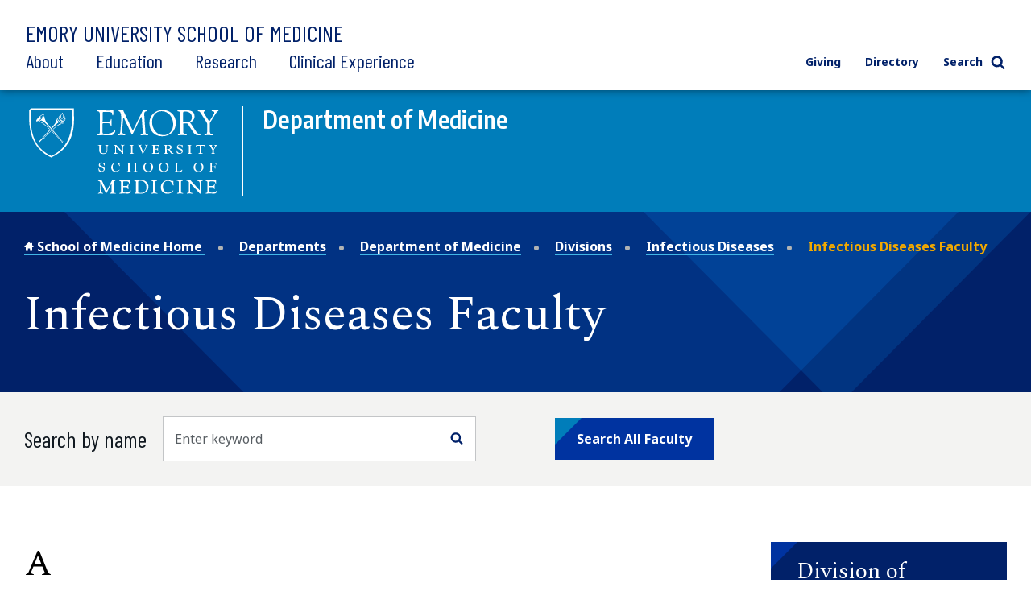

--- FILE ---
content_type: text/html; charset=UTF-8
request_url: https://med.emory.edu/departments/medicine/divisions/infectious-diseases/directory/index.html?f=MESEXTO
body_size: 15838
content:
<!DOCTYPE html>
<html xmlns="http://www.w3.org/1999/xhtml" class="" lang="en">
<head>
<title>Infectious Diseases Faculty | Emory School of Medicine</title>
<meta charset="UTF-8"/>
<meta content="width=device-width" name="viewport"/>
<meta content="ad3d1e030ae720983c7cea9e9cbc9711" name="cms-id"/>
<!-- Google Tag Manager -->

<script>(function(w,d,s,l,i){w[l]=w[l]||[];w[l].push({'gtm.start':
new Date().getTime(),event:'gtm.js'});var f=d.getElementsByTagName(s)[0],
j=d.createElement(s),dl=l!='dataLayer'?'&l='+l:'';j.async=true;j.src=
'https://www.googletagmanager.com/gtm.js?id='+i+dl;f.parentNode.insertBefore(j,f);
})(window,document,'script','dataLayer','GTM-KJC55B4');</script>
<script src="https://cdnjs.cloudflare.com/ajax/libs/autotrack/2.4.1/autotrack.js"></script>

<script>
    // Setup GA queue
    (function(i, s, o, g, r, a, m) {
        i['GoogleAnalyticsObject'] = r;
        i[r] = i[r] || function() {
            (i[r].q = i[r].q || []).push(arguments)
        }, i[r].l = 1 * new Date();
    })(window, document, 'script', 'https://www.google-analytics.com/analytics.js', 'ga');
    ga(function(){
        let trackerSetup = false;
        const setupSOMTrackersPlugins = function() {
            if(!trackerSetup){
            try {
                const somTracker =  ga.getAll().filter(function(tracker) {
                    //console.log(tracker);
                    return (tracker.b
                         && tracker.b.data 
                        && tracker.b.data.values[":trackingId"] == 'UA-31572272-1' 
                        && tracker["I"]) 
                        || 
                        ( tracker.model
                         && tracker.model.data
                        && tracker.model.data.ea[":trackingId"] == 'UA-31572272-1'
                        && tracker["I"])
                    })[0];
                 if(!somTracker){
                    setTimeout(setupSOMTrackersPlugins, 50);
                    return;
                }
                let someTrackerName = '';
                if(somTracker.b && somTracker.b.data){
                    someTrackerName = somTracker.b.data.values[":name"];
                } else if (somTracker.model && somTracker.model.data) {
                    someTrackerName = somTracker.model.data.ea[":name"];
                }
                // Requires plugins on somTracker.
                ga(someTrackerName+'.require', 'eventTracker');
                ga(someTrackerName+'.require', 'outboundLinkTracker');
                ga(someTrackerName+'.require', 'socialWidgetTracker');
                ga(someTrackerName+'.require', 'pageVisibilityTracker');
               // console.log("Setup trackers");
                trackerSetup = true;
            } catch(e) {
                console.log(e.stack);
                setTimeout(setupSOMTrackersPlugins, 5000);
                return;
            }
           
            }
        };
        setupSOMTrackersPlugins();
    });
</script>

<!-- End Google Tag Manager -->


<script src="../../../../../assets/js/jquery.min.js"></script>
<link href="../../../../../assets/css/style.css" rel="stylesheet" type="text/css"/>
<link href="../../../../../assets/css/additions.css" rel="stylesheet" type="text/css"/>
<link href="../../../../../assets/css/departmental-nav.css" rel="stylesheet" type="text/css"/>
<link href="../../../../../assets/css/department-nav.css" rel="stylesheet" type="text/css"/>
<link href="//cdn.datatables.net/1.10.19/css/jquery.dataTables.min.css" rel="stylesheet" type="text/css"/>
<meta content="mJLCKeVAUrA09fLoCOT1Hw2SFWoKm5897ZUoeiXzn0k" name="google-site-verification"/>

</head>
<body>
     
    <script type="text/javascript">
(function(window, document, dataLayerName, id) {
    window[dataLayerName] = window[dataLayerName] || [], window[dataLayerName].push({start:(new Date).getTime(), event:"stg.start"});
    var scripts = document.getElementsByTagName('script')[0], tags = document.createElement('script'), qP = [];
    dataLayerName !== "dataLayer" && qP.push("data_layer_name=" + dataLayerName);
    var qPString = qP.length > 0 ? "?" + qP.join("&") : "";
    tags.async = true; tags.src = "https://emoryhealthcare.containers.piwik.pro/" + id + ".js" + qPString; scripts.parentNode.insertBefore(tags, scripts);
    !function(a,n,i){a[n]=a[n]||{};for(var c=0;c<i.length;c++)!function(x){a[n][x]=a[n][x]||{},a[n][x].api=a[n][x].api||function(){var args=[].slice.call(arguments,0);"string"==typeof args[0]&&window[dataLayerName].push({event:n+"."+x+":"+args[0],parameters:[].slice.call(arguments,1)})}}(i[c])}(window,"ppms",["tm","cm"]);
})(window, document, 'piwikDataLayer', '600727ad-ac9b-4d49-b15f-e066a8e5aae0');
</script>
    






















 
            
                
                
                         
                
                         
                
                         
                
                         
                
                         
                
             

                                                                                                                                                                                                                                                                                                                                                                                                                                                                                                                                                                                                                                                                                                                                                                                                    
                                                                                
                                                                                                
            
            
        
        
        
    

<div class="sticky-wrapper"> <header class="main-header nested-nav-header sticky-nav"> <div class="main-header__wrapper department-header"> <div class="main-header__wrapper-inner"> <div class="department-header__school-name"> <a href="/">Emory University School of Medicine</a> </div> <div class="main-header__logo-sticky"> <a class="logo " href="/"> <img alt="Emory University Shield" height="50" src="../../../../../assets/images/prev-images/logo-shield.svg" width="46"/> </a> </div> <div class="main-header__links-wrapper  flex-slidetoggle-fix "><nav aria-label="Main Navigation" class="global-main-nav ">
<ul class="global-main-nav__list">
<li class="global-main-nav__parent-item toggleDropdown"><a class="global-main-nav__parent-link" href="../../../../../about/index.html">About</a> <button class="global-main-nav__mobile-dropdown-toggle toggleDropdownMobile"> <span class="show-for-sr">Toggle Menu</span>  <svg role="img" class="icon" aria-labelledby="angle-right_5afe3c263b1a8"><title id="angle-right_5afe3c263b1a8">Toggle</title><use xlink:href="../../../../../assets/images/sprites/svg-sprite-custom-symbol.svg#angle-right" /></svg>  </button>
<div class="global-main-nav__dropdown">
<ul>
<li><a class="" href="../../../../../about/mission/index.html">Our Vision</a></li>
<li><a href="../../../../../directory/index.html">Academic Departments</a></li>
<li><a href="../../../../../about/leadership/index.html">Our Leadership</a></li>
<li><a href="../../../../../about/emorys-health-ecosystem/index.html">Health Care Partnerships</a></li>
<li><a class="" href="../../../../../about/diversity/index.html">Diversity, Equity, &amp; Inclusion</a></li>
<li><a href="../../../../../about/location/index.html">Location</a></li>
<li><a class="" href="../../../../../about/supporting-our-people/index.html">Supporting Our People</a></li>
<li><a class="" href="../../../../../about/faculty/index.html">Our Faculty</a></li>
<li><a href="../../../../../about/history/index.html">History</a></li>
<li><a href="../../../../../about/news/index.html">News</a></li>
<li><a href="../../../../../about/events/index.html">Events</a></li>
<li><a class="" href="../../../../../about/contact-us.html">Contact Us</a></li>
</ul>
</div>
</li>
<li class="global-main-nav__parent-item toggleDropdown"><a class="global-main-nav__parent-link" href="../../../../../education/index.html">Education</a> <button class="global-main-nav__mobile-dropdown-toggle toggleDropdownMobile"> <span class="show-for-sr">Toggle Menu</span>  <svg role="img" class="icon" aria-labelledby="angle-right_5afe3c263b65d"><title id="angle-right_5afe3c263b65d">Toggle</title><use xlink:href="../../../../../assets/images/sprites/svg-sprite-custom-symbol.svg#angle-right" /></svg>  </button>
<div class="global-main-nav__dropdown">
<ul>
<li><a class="" href="../../../../../education/programs/index.html">Degree Programs</a></li>
<li><a href="../../../../../directory/index.html">Academic Departments</a></li>
<li><a href="../../../../../education/gme/index.html">Residents &amp; Fellows</a></li>
<li><a class="" href="../../../../../education/postdoctoral-training/index.html">Postdoctoral Training</a></li>
<li><a href="../../../../../education/cme/index.html">Continuing Medical Education</a></li>
<li><a href="../../../../../education/admissions/index.html">Admissions</a></li>
<li><a href="../../../../../education/financial-aid/index.html">Cost and Financial Aid</a></li>
<li><a class="" href="../../../../../education/resources/index.html">Student Resources</a></li>
</ul>
</div>
</li>
<li class="global-main-nav__parent-item toggleDropdown"><a class="global-main-nav__parent-link" href="../../../../../research/index.html">Research</a> <button class="global-main-nav__mobile-dropdown-toggle toggleDropdownMobile"> <span class="show-for-sr">Toggle Menu</span>  <svg role="img" class="icon" aria-labelledby="angle-right_5afe3c263b938"><title id="angle-right_5afe3c263b938">Toggle</title><use xlink:href="../../../../../assets/images/sprites/svg-sprite-custom-symbol.svg#angle-right" /></svg>  </button>
<div class="global-main-nav__dropdown">
<ul>
<li><a href="../../../../../research/research-innovation/index.html">Research Innovation</a></li>
<li><a class="" href="../../../../../research/conducting-research/index.html">Conducting Research</a></li>
<li><a href="../../../../../research/core_labs/index.html">Core Facilities</a></li>
<li><a href="../../../../../research/research-centers/index.html">Research Centers</a></li>
<li><a href="../../../../../research/training/index.html">Research Training</a></li>
<li><a href="../../../../../directory/index.html">Academic Departments</a></li>
<li><a href="../../../../../directory/faculty-profiles/index.html">Find a Researcher</a></li>
<li><a href="../../../../../about/news/index.html">Research News</a></li>
</ul>
</div>
</li>
<li class="global-main-nav__parent-item toggleDropdown"><a class="global-main-nav__parent-link" href="../../../../../clinical-experience/index.html">Clinical Experience</a> <button class="global-main-nav__mobile-dropdown-toggle toggleDropdownMobile"> <span class="show-for-sr">Toggle Menu</span>  <svg role="img" class="icon" aria-labelledby="angle-right_5afe3c263bc80"><title id="angle-right_5afe3c263bc80">Toggle</title><use xlink:href="../../../../../assets/images/sprites/svg-sprite-custom-symbol.svg#angle-right" /></svg>  </button>
<div class="global-main-nav__dropdown">
<ul>
<li><a href="../../../../../clinical-experience/where-we-work/index.html">Where We Work</a></li>
<li><a class="" href="../../../../../clinical-experience/caring-for-a-diverse-population/index.html">Caring for a Diverse Population</a></li>
<li><a href="../../../../../clinical-experience/faculty-clinical-experience/index.html">Faculty Clinical Experience</a></li>
<li><a href="../../../../../clinical-experience/advanced-patient-care/index.html">Advanced Patient Care</a></li>
<li><a href="../../../../../directory/index.html">Academic Departments</a></li>
<li><a href="../../../../../clinical-experience/community-learning/index.html">Community Learning</a></li>
<!-- can not find the next two pages --> <!--<li><a href="http://www.example.com/" class="">Volunteering</a></li>--> <!--<li><a href="http://www.example.com/" class="">Patient Care Stories</a></li>--></ul>
</div>
</li>
</ul>
</nav><nav aria-label="Utility Navigation" class="global-utility-nav ">
<ul>
<li><a href="../../../../../giving/index.html">Giving</a></li>
<li><a href="../../../../../directory/index.html">Directory</a></li>
<li><button class="toggleSearch"> Search  <svg role="img" class="icon search" aria-labelledby="search_5afe3c263bff3"><title id="search_5afe3c263bff3">Search</title><use xlink:href="../../../../../assets/images/sprites/svg-sprite-custom-symbol.svg#search" /></svg>   <svg role="img" class="icon close" aria-labelledby="close_5afe3c263c045"><title id="close_5afe3c263c045">Close</title><use xlink:href="../../../../../assets/images/sprites/svg-sprite-custom-symbol.svg#close" /></svg>  </button></li>
</ul>
<div class="search-form"><form action="https://med.emory.edu/search/" class="search-form__form" method="GET"><label class="show-for-sr" for="search-mobile">Search</label> <input class="" id="search-mobile" name="q" placeholder="Search" type="text"/> <button class="" type="submit" value="Search">  
<svg role="img" class="icon" aria-labelledby="search_5afe3c263c0a2"><title id="search_5afe3c263c0a2">Search
</title><use xlink:href="../../../../../assets/images/sprites/svg-sprite-custom-symbol.svg#search" /></svg>  <span class="show-for-sr">Search</span> </button></form></div>
</nav></div>
<div class="nested-mobile-toggle"><button class="" id="toggle-nested-mobile-button"> <span class="hamburger-icon"> <span></span> <span></span> <span></span> <span></span> </span> Menu </button></div> </div> </div> <div class="global-search ">
<div class="search-form"><form action="https://med.emory.edu/search/" class="search-form__form" method="GET"><label class="show-for-sr" for="search-global">Search</label> <input id="search-global" name="q" placeholder="Search" type="text"/> <input name="site" type="hidden" value="school_medicine"/> <input name="client" type="hidden" value="default_frontend"/> <input name="proxystylesheet" type="hidden" value="medicine"/> <input name="numgm" type="hidden" value="5"/> <input name="output" type="hidden" value="xml_no_dtd"/> <!--<input name="custom_collection" type="hidden" value="med" />--> <button class="" type="submit" value="Search"> <svg aria-labelledby="search_5afe3c263c10f" class="icon" role="img"> 
<title id="search_5afe3c263c10f">Search</title>
<use xlink:href="../../../../../assets/images/sprites/svg-sprite-custom-symbol.svg#search" /></svg>  </svg> <span class="show-for-sr">Search</span> </button></form></div>
</div> <div class="nested-mobile-nav-position"> <div class="nested-mobile-nav department-mobile-nav" id="department-mobile-nav"> <div class="department-mobile-nav__wrapper"> <div class="department-header__department"> <div class="department-header__wrapper-department"> <div class="department-header__logo"> <img alt="Department of Medicine School of Medicine logo" src="../../../../../assets/images/logo-secondary-invert.svg"/> </div> <div class="department-header__logo-small"> <img alt="Emory University School of Medicine" src="../../../../../assets/images/logo-shield-invert.svg"/> </div> <div class="department-header__department-name"> <a href="../../../index.html">Department of Medicine</a> </div> </div> </div>     
        
        
                                                                                                                                                                                                                                                                                                                                                                                                                                                                                                                                                                    
            
                        <h2 class="department-mobile-nav__title">	
                <div class="department-mobile-nav__title-text-wrapper">	
                    <a href="../index.html">    		Division of Infectious Diseases
     <span class="show-for-sr">section navigation</span></a>	
                </div>	
            </h2>
                <nav aria-label="Section Navigation">
        <div class="department-mobile-nav__links section-nav">
            <ul>
				    
        
        
                                                                                                                                                                                                                                                                                                                                                                                                                                                                                                                                                                    
            
				                            		    		    		    		        		            		        		            		            		        		            		        		            		        		            		        		    	
    		    		        		        						    		        		    		        		    		        		    		        		        		    		        		    				
									
														
									    		        		    		        		    		        		        		    		        		    		        		    		        		    		        		    		        		    				
									    		        		    		        		    		        		    		        		    		        		    		        		    				
					    		        		                        <li class="department-mobile-nav__link-wrapper toggleDropdown" data-cascade-path="departments/medicine/divisions/infectious-diseases/research" data-cascade-type="folder">
                                                        														    		<a class=" " href="../research/index.html" target="_top"><span>    		Infectious Diseases Research
    </span></a>
    					                                                            <button aria-controls="section-nav-dropdown-9fe09171-17ec-4a50-80b4-c4e0abf07e3a-2" class="department-nav__mobile-dropdown-toggle toggleDropdownMobile">
                                    <span class="show-for-sr">Toggle Menu</span>
                                    <svg xmlns="http://www.w3.org/2000/svg" aria-labelledby="plus_607edfe3d9b68-section-nav-dropdown-9fe09171-17ec-4a50-80b4-c4e0abf07e3a-2" class="icon closed" role="img" xmlns:xlink="http://www.w3.org/1999/xlink">
                                        <title id="plus_607edfe3d9b68-section-nav-dropdown-9fe09171-17ec-4a50-80b4-c4e0abf07e3a-2">Toggle open</title>
                                        <use xlink:href="../../../../../assets/images/sprites/svg-sprite-custom-symbol.svg#plus"/>
                                    </svg>                                     
                                    <svg xmlns="http://www.w3.org/2000/svg" aria-labelledby="minus_607edfe3d9be9-section-nav-dropdown-9fe09171-17ec-4a50-80b4-c4e0abf07e3a-2" class="icon open" role="img" xmlns:xlink="http://www.w3.org/1999/xlink">
                                        <title id="minus_607edfe3d9be9-section-nav-dropdown-9fe09171-17ec-4a50-80b4-c4e0abf07e3a-2">Toggle close</title>
                                        <use xlink:href="../../../../../assets/images/sprites/svg-sprite-custom-symbol.svg#minus"/>
                                    </svg>                                
                                </button>
                                <div class="department-nav__dropdown" id="section-nav-dropdown-9fe09171-17ec-4a50-80b4-c4e0abf07e3a-2">
                                    <ul class="department-mobile-nav__sublinks">
                                                                                                                            		                                        		                                        		                                        		                                            		                                                		                                            		                                                		                                            		                                                		                                            		                                                		                                                		                                            		                                                		                                            		                                        		                                        		    <li class="department-mobile-nav__sublink-wrapper" data-cascade-name="peach">
                                            		                                                		    <div class="bullet-image">
                    										<svg xmlns="http://www.w3.org/2000/svg" aria-hidden="true" aria-labelledby="subnav-link-ca599bdc-f354-458d-809d-da1b9d97e40a" class="icon" role="img" xmlns:xlink="http://www.w3.org/1999/xlink">
                    										    <title>Sub link</title>
                    										    <use xlink:href="../../../../../assets/images/sprites/svg-sprite-custom-symbol.svg#angle-right"/>
                										    </svg>
                    									</div>
                                            		                                                		            																								    		<a class=" " href="../research/peach/index.html" id="subnav-link-ca599bdc-f354-458d-809d-da1b9d97e40a" target="_top"><span>    		PEACH
    </span></a>
    					                                            		                                                        </li>
                                        		                                        	                                                                                                                                                                                                                		                                        		                                        		                                        		                                        		    <li class="department-mobile-nav__sublink-wrapper" data-cascade-name="idcrc">
                                            		                                                		    <div class="bullet-image">
                    										<svg xmlns="http://www.w3.org/2000/svg" aria-hidden="true" aria-labelledby="subnav-link-be1597f0-3cac-49bf-9152-ad51376b051b" class="icon" role="img" xmlns:xlink="http://www.w3.org/1999/xlink">
                    										    <title>Sub link</title>
                    										    <use xlink:href="../../../../../assets/images/sprites/svg-sprite-custom-symbol.svg#angle-right"/>
                										    </svg>
                    									</div>
                                            		                                                                    		<a class=" " href="../research/idcrc.html" id="subnav-link-be1597f0-3cac-49bf-9152-ad51376b051b" target="_top"><span>    		Infectious Diseases Clinical Research Collaborative
    </span></a>
                                                                                                                </li>
                                        		                                        	                                                                                                                            		                                        		                                        		                                        		                                            		                                                		                                            		                                                		                                            		                                                		                                                		                                            		                                                		                                            		                                                		                                            		                                                		                                            		                                                		                                            		                                                		                                            		                                        		                                        		    <li class="department-mobile-nav__sublink-wrapper" data-cascade-name="rhythm">
                                            		                                                		    <div class="bullet-image">
                    										<svg xmlns="http://www.w3.org/2000/svg" aria-hidden="true" aria-labelledby="subnav-link-a465751d-21b6-4d5e-9350-9423202c9fd6" class="icon" role="img" xmlns:xlink="http://www.w3.org/1999/xlink">
                    										    <title>Sub link</title>
                    										    <use xlink:href="../../../../../assets/images/sprites/svg-sprite-custom-symbol.svg#angle-right"/>
                										    </svg>
                    									</div>
                                            		                                                		            																			    		<a class=" " href="../research/rhythm/index.html" id="subnav-link-a465751d-21b6-4d5e-9350-9423202c9fd6" target="_top"><span>            Research in HIV and Women's Health and Y This Harmony Matters (RHYTHM)
    </span></a>
    					                                            		                                                        </li>
                                        		                                        	                                                                                                                            		                                        		                                        		                                        		                                            		                                                		                                            		                                                		                                            		                                                		                                            		                                                		                                            		                                                		                                            		                                                		                                            		                                        		                                        	                                                                            </ul>
                                </div>
                                                                        </li>
                                                    		    		    		    		        		            		            		        		            		        		            		        		            		        		            		        		            		        		            		        		            		        		            		        		            		        		            		        		            		        		    	
    		    		        		        						
														
														
														
														
														
														
														
														
														
														
									    				
					    		        		                        <li class="department-mobile-nav__link-wrapper toggleDropdown" data-cascade-path="departments/medicine/divisions/infectious-diseases/education" data-cascade-type="folder">
                                                        									    		<a class=" " href="../education/index.html" target="_top"><span>    		Infectious Diseases Fellowship
    </span></a>
    					                                                            <button aria-controls="section-nav-dropdown-4ac90819-3990-47ca-a36f-45643394abb6-3" class="department-nav__mobile-dropdown-toggle toggleDropdownMobile">
                                    <span class="show-for-sr">Toggle Menu</span>
                                    <svg xmlns="http://www.w3.org/2000/svg" aria-labelledby="plus_607edfe3d9b68-section-nav-dropdown-4ac90819-3990-47ca-a36f-45643394abb6-3" class="icon closed" role="img" xmlns:xlink="http://www.w3.org/1999/xlink">
                                        <title id="plus_607edfe3d9b68-section-nav-dropdown-4ac90819-3990-47ca-a36f-45643394abb6-3">Toggle open</title>
                                        <use xlink:href="../../../../../assets/images/sprites/svg-sprite-custom-symbol.svg#plus"/>
                                    </svg>                                     
                                    <svg xmlns="http://www.w3.org/2000/svg" aria-labelledby="minus_607edfe3d9be9-section-nav-dropdown-4ac90819-3990-47ca-a36f-45643394abb6-3" class="icon open" role="img" xmlns:xlink="http://www.w3.org/1999/xlink">
                                        <title id="minus_607edfe3d9be9-section-nav-dropdown-4ac90819-3990-47ca-a36f-45643394abb6-3">Toggle close</title>
                                        <use xlink:href="../../../../../assets/images/sprites/svg-sprite-custom-symbol.svg#minus"/>
                                    </svg>                                
                                </button>
                                <div class="department-nav__dropdown" id="section-nav-dropdown-4ac90819-3990-47ca-a36f-45643394abb6-3">
                                    <ul class="department-mobile-nav__sublinks">
                                                                                                                                                                                                                		                                        		                                        		                                        		                                        		    <li class="department-mobile-nav__sublink-wrapper" data-cascade-name="clinical-training">
                                            		                                                		    <div class="bullet-image">
                    										<svg xmlns="http://www.w3.org/2000/svg" aria-hidden="true" aria-labelledby="subnav-link-b494ee2a-7aeb-497d-9429-aff9053cafe8" class="icon" role="img" xmlns:xlink="http://www.w3.org/1999/xlink">
                    										    <title>Sub link</title>
                    										    <use xlink:href="../../../../../assets/images/sprites/svg-sprite-custom-symbol.svg#angle-right"/>
                										    </svg>
                    									</div>
                                            		                                                                    		<a class=" " href="../education/clinical-training.html" id="subnav-link-b494ee2a-7aeb-497d-9429-aff9053cafe8" target="_top"><span>            Clinical Training
    </span></a>
                                                                                                                </li>
                                        		                                        	                                                                                                                            		                                        		                                        		                                        		                                        		    <li class="department-mobile-nav__sublink-wrapper" data-cascade-name="inpatient-roations">
                                            		                                                		    <div class="bullet-image">
                    										<svg xmlns="http://www.w3.org/2000/svg" aria-hidden="true" aria-labelledby="subnav-link-8d00ae59-0b67-4d80-be92-cf63825dbbb8" class="icon" role="img" xmlns:xlink="http://www.w3.org/1999/xlink">
                    										    <title>Sub link</title>
                    										    <use xlink:href="../../../../../assets/images/sprites/svg-sprite-custom-symbol.svg#angle-right"/>
                										    </svg>
                    									</div>
                                            		                                                                    		<a class=" " href="../education/inpatient-roations.html" id="subnav-link-8d00ae59-0b67-4d80-be92-cf63825dbbb8" target="_top"><span>            Inpatient Rotations
    </span></a>
                                                                                                                </li>
                                        		                                        	                                                                                                                            		                                        		                                        		                                        		                                        		    <li class="department-mobile-nav__sublink-wrapper" data-cascade-name="outpatient-experiences">
                                            		                                                		    <div class="bullet-image">
                    										<svg xmlns="http://www.w3.org/2000/svg" aria-hidden="true" aria-labelledby="subnav-link-bbb84afe-ccd1-4325-88fe-7a2784004e17" class="icon" role="img" xmlns:xlink="http://www.w3.org/1999/xlink">
                    										    <title>Sub link</title>
                    										    <use xlink:href="../../../../../assets/images/sprites/svg-sprite-custom-symbol.svg#angle-right"/>
                										    </svg>
                    									</div>
                                            		                                                                    		<a class=" " href="../education/outpatient-experiences.html" id="subnav-link-bbb84afe-ccd1-4325-88fe-7a2784004e17" target="_top"><span>            Outpatient Experiences
    </span></a>
                                                                                                                </li>
                                        		                                        	                                                                                                                            		                                        		                                        		                                        		                                        		    <li class="department-mobile-nav__sublink-wrapper" data-cascade-name="training-tracks">
                                            		                                                		    <div class="bullet-image">
                    										<svg xmlns="http://www.w3.org/2000/svg" aria-hidden="true" aria-labelledby="subnav-link-6209103c-0ecd-471a-950d-289be2524326" class="icon" role="img" xmlns:xlink="http://www.w3.org/1999/xlink">
                    										    <title>Sub link</title>
                    										    <use xlink:href="../../../../../assets/images/sprites/svg-sprite-custom-symbol.svg#angle-right"/>
                										    </svg>
                    									</div>
                                            		                                                                    		<a class=" " href="../education/training-tracks.html" id="subnav-link-6209103c-0ecd-471a-950d-289be2524326" target="_top"><span>            Training Tracks
    </span></a>
                                                                                                                </li>
                                        		                                        	                                                                                                                            		                                        		                                        		                                        		                                        		    <li class="department-mobile-nav__sublink-wrapper" data-cascade-name="research-training">
                                            		                                                		    <div class="bullet-image">
                    										<svg xmlns="http://www.w3.org/2000/svg" aria-hidden="true" aria-labelledby="subnav-link-ee85f9f1-b786-4c59-a06a-f097be8414a6" class="icon" role="img" xmlns:xlink="http://www.w3.org/1999/xlink">
                    										    <title>Sub link</title>
                    										    <use xlink:href="../../../../../assets/images/sprites/svg-sprite-custom-symbol.svg#angle-right"/>
                										    </svg>
                    									</div>
                                            		                                                                    		<a class=" " href="../education/research-training.html" id="subnav-link-ee85f9f1-b786-4c59-a06a-f097be8414a6" target="_top"><span>            Research Training
    </span></a>
                                                                                                                </li>
                                        		                                        	                                                                                                                            		                                        		                                        		                                        		                                        		    <li class="department-mobile-nav__sublink-wrapper" data-cascade-name="additional-training">
                                            		                                                		    <div class="bullet-image">
                    										<svg xmlns="http://www.w3.org/2000/svg" aria-hidden="true" aria-labelledby="subnav-link-7c8776cc-27cc-4917-905d-525a0f434408" class="icon" role="img" xmlns:xlink="http://www.w3.org/1999/xlink">
                    										    <title>Sub link</title>
                    										    <use xlink:href="../../../../../assets/images/sprites/svg-sprite-custom-symbol.svg#angle-right"/>
                										    </svg>
                    									</div>
                                            		                                                                    		<a class=" " href="../education/additional-training.html" id="subnav-link-7c8776cc-27cc-4917-905d-525a0f434408" target="_top"><span>    		Additional Training
    </span></a>
                                                                                                                </li>
                                        		                                        	                                                                                                                            		                                        		                                        		                                        		                                        		    <li class="department-mobile-nav__sublink-wrapper" data-cascade-name="educational-conferences">
                                            		                                                		    <div class="bullet-image">
                    										<svg xmlns="http://www.w3.org/2000/svg" aria-hidden="true" aria-labelledby="subnav-link-085eaf73-8b69-487f-ae17-0fd6f0a90630" class="icon" role="img" xmlns:xlink="http://www.w3.org/1999/xlink">
                    										    <title>Sub link</title>
                    										    <use xlink:href="../../../../../assets/images/sprites/svg-sprite-custom-symbol.svg#angle-right"/>
                										    </svg>
                    									</div>
                                            		                                                                    		<a class=" " href="../education/educational-conferences.html" id="subnav-link-085eaf73-8b69-487f-ae17-0fd6f0a90630" target="_top"><span>    		Educational Conferences
    </span></a>
                                                                                                                </li>
                                        		                                        	                                                                                                                            		                                        		                                        		                                        		                                        		    <li class="department-mobile-nav__sublink-wrapper" data-cascade-name="application-information">
                                            		                                                		    <div class="bullet-image">
                    										<svg xmlns="http://www.w3.org/2000/svg" aria-hidden="true" aria-labelledby="subnav-link-0378449e-39ea-477a-8b36-2242cf10e2b4" class="icon" role="img" xmlns:xlink="http://www.w3.org/1999/xlink">
                    										    <title>Sub link</title>
                    										    <use xlink:href="../../../../../assets/images/sprites/svg-sprite-custom-symbol.svg#angle-right"/>
                										    </svg>
                    									</div>
                                            		                                                                    		<a class=" " href="../education/application-information.html" id="subnav-link-0378449e-39ea-477a-8b36-2242cf10e2b4" target="_top"><span>            Application Information
    </span></a>
                                                                                                                </li>
                                        		                                        	                                                                                                                            		                                        		                                        		                                        		                                        		    <li class="department-mobile-nav__sublink-wrapper" data-cascade-name="current-fellows">
                                            		                                                		    <div class="bullet-image">
                    										<svg xmlns="http://www.w3.org/2000/svg" aria-hidden="true" aria-labelledby="subnav-link-abfda594-3174-4047-ac2f-485ba3ff184c" class="icon" role="img" xmlns:xlink="http://www.w3.org/1999/xlink">
                    										    <title>Sub link</title>
                    										    <use xlink:href="../../../../../assets/images/sprites/svg-sprite-custom-symbol.svg#angle-right"/>
                										    </svg>
                    									</div>
                                            		                                                                    		<a class=" " href="../education/current-fellows.html" id="subnav-link-abfda594-3174-4047-ac2f-485ba3ff184c" target="_top"><span>    		Current Fellows
    </span></a>
                                                                                                                </li>
                                        		                                        	                                                                                                                            		                                        		                                        		                                        		                                        		    <li class="department-mobile-nav__sublink-wrapper" data-cascade-name="past-fellows">
                                            		                                                		    <div class="bullet-image">
                    										<svg xmlns="http://www.w3.org/2000/svg" aria-hidden="true" aria-labelledby="subnav-link-20c5d110-16d8-4612-b7b5-18064f04f345" class="icon" role="img" xmlns:xlink="http://www.w3.org/1999/xlink">
                    										    <title>Sub link</title>
                    										    <use xlink:href="../../../../../assets/images/sprites/svg-sprite-custom-symbol.svg#angle-right"/>
                										    </svg>
                    									</div>
                                            		                                                                    		<a class=" " href="../education/past-fellows.html" id="subnav-link-20c5d110-16d8-4612-b7b5-18064f04f345" target="_top"><span>            Past Fellows
    </span></a>
                                                                                                                </li>
                                        		                                        	                                                                                                                            		                                        		                                        		                                        		                                            		                                        		                                        	                                                                            </ul>
                                </div>
                                                                        </li>
                                                    		    		    		    		        		            		            		        		            		        		            		        		            		        		            		        		            		        		            		        		            		        		            		        		            		        		    	
    		    		        		        						
									    		        		    		        		    		        		    		        		    		        		    		        		    		        		        		    		        		    				
									    		        		    		        		    				
									    		        		    		        		    		        		    		        		    		        		    		        		    		        		    		        		    		        		    		        		    		        		    				
														
									    		        		    		        		    		        		    		        		    		        		    				
									
									    		        		    		        		    		        		    		        		    		        		    		        		    		        		    		        		    		        		    				
									    		        		    		        		        		    		        		    		        		    		        		    		        		    		        		    		        		    				
									    		        		    		        		    		        		    		        		    		        		    		        		    		        		    		        		    		        		    		        		    		        		    				
					    		        		                        <li class="department-mobile-nav__link-wrapper toggleDropdown" data-cascade-path="departments/medicine/divisions/infectious-diseases/studies-programs" data-cascade-type="folder">
                                                        									    		<a class=" " href="../studies-programs/index.html" target="_top"><span>    		Studies and Programs
    </span></a>
    					                                                            <button aria-controls="section-nav-dropdown-bc1d8bee-12bb-4bce-a33e-80b471cfe87d-4" class="department-nav__mobile-dropdown-toggle toggleDropdownMobile">
                                    <span class="show-for-sr">Toggle Menu</span>
                                    <svg xmlns="http://www.w3.org/2000/svg" aria-labelledby="plus_607edfe3d9b68-section-nav-dropdown-bc1d8bee-12bb-4bce-a33e-80b471cfe87d-4" class="icon closed" role="img" xmlns:xlink="http://www.w3.org/1999/xlink">
                                        <title id="plus_607edfe3d9b68-section-nav-dropdown-bc1d8bee-12bb-4bce-a33e-80b471cfe87d-4">Toggle open</title>
                                        <use xlink:href="../../../../../assets/images/sprites/svg-sprite-custom-symbol.svg#plus"/>
                                    </svg>                                     
                                    <svg xmlns="http://www.w3.org/2000/svg" aria-labelledby="minus_607edfe3d9be9-section-nav-dropdown-bc1d8bee-12bb-4bce-a33e-80b471cfe87d-4" class="icon open" role="img" xmlns:xlink="http://www.w3.org/1999/xlink">
                                        <title id="minus_607edfe3d9be9-section-nav-dropdown-bc1d8bee-12bb-4bce-a33e-80b471cfe87d-4">Toggle close</title>
                                        <use xlink:href="../../../../../assets/images/sprites/svg-sprite-custom-symbol.svg#minus"/>
                                    </svg>                                
                                </button>
                                <div class="department-nav__dropdown" id="section-nav-dropdown-bc1d8bee-12bb-4bce-a33e-80b471cfe87d-4">
                                    <ul class="department-mobile-nav__sublinks">
                                                                                                                                                                                                                		                                        		                                        		                                        		                                            		                                                		                                            		                                                		                                            		                                                		                                            		                                                		                                            		                                                		                                            		                                                		                                            		                                                		                                                		                                            		                                                		                                            		                                        		                                        		    <li class="department-mobile-nav__sublink-wrapper" data-cascade-name="bircwh">
                                            		                                                		    <div class="bullet-image">
                    										<svg xmlns="http://www.w3.org/2000/svg" aria-hidden="true" aria-labelledby="subnav-link-411491b6-ae88-4e28-b3d9-6dd24cf0f7a9" class="icon" role="img" xmlns:xlink="http://www.w3.org/1999/xlink">
                    										    <title>Sub link</title>
                    										    <use xlink:href="../../../../../assets/images/sprites/svg-sprite-custom-symbol.svg#angle-right"/>
                										    </svg>
                    									</div>
                                            		                                                		            																																							    		<a class=" " href="../studies-programs/bircwh/index.html" id="subnav-link-411491b6-ae88-4e28-b3d9-6dd24cf0f7a9" target="_top"><span>            Building Interdisciplinary Research Careers in Women's Health (BIRCWH)
    </span></a>
    					                                            		                                                        </li>
                                        		                                        	                                                                                                                            		                                        		                                        		                                        		                                            		                                                		                                            		                                                		                                            		                                        		                                        	                                                                                                                            		                                        		                                        		                                        		                                            		                                                		                                            		                                                		                                            		                                                		                                            		                                                		                                            		                                                		                                            		                                                		                                            		                                                		                                            		                                                		                                            		                                                		                                            		                                                		                                            		                                                		                                            		                                        		                                        	                                                                                                                            		                                        		                                        		                                        		                                        		    <li class="department-mobile-nav__sublink-wrapper" data-cascade-name="hai-as">
                                            		                                                		    <div class="bullet-image">
                    										<svg xmlns="http://www.w3.org/2000/svg" aria-hidden="true" aria-labelledby="subnav-link-fc3609f6-ec71-45ec-9442-f6eb37e0ab4b" class="icon" role="img" xmlns:xlink="http://www.w3.org/1999/xlink">
                    										    <title>Sub link</title>
                    										    <use xlink:href="../../../../../assets/images/sprites/svg-sprite-custom-symbol.svg#angle-right"/>
                										    </svg>
                    									</div>
                                            		                                                                    		<a class=" " href="../studies-programs/hai-as.html" id="subnav-link-fc3609f6-ec71-45ec-9442-f6eb37e0ab4b" target="_top"><span>            Programs for Advancing Science of Antimicrobial Stewardship, Infection Prevention, and Healthcare Epidemiology
    </span></a>
                                                                                                                </li>
                                        		                                        	                                                                                                                            		                                        		                                        		                                        		                                            		                                                		                                            		                                                		                                            		                                                		                                            		                                                		                                            		                                                		                                            		                                        		                                        	                                                                                                                            		                                        		                                        		                                        		                                        		                                        	                                                                                                                            		                                        		                                        		                                        		                                            		                                                		                                            		                                                		                                            		                                                		                                            		                                                		                                            		                                                		                                            		                                                		                                            		                                                		                                            		                                                		                                            		                                                		                                            		                                        		                                        	                                                                                                                            		                                        		                                        		                                        		                                            		                                                		                                            		                                                		                                                		                                            		                                                		                                            		                                                		                                            		                                                		                                            		                                                		                                            		                                                		                                            		                                                		                                            		                                        		                                        		    <li class="department-mobile-nav__sublink-wrapper" data-cascade-name="recover-atlanta">
                                            		                                                		    <div class="bullet-image">
                    										<svg xmlns="http://www.w3.org/2000/svg" aria-hidden="true" aria-labelledby="subnav-link-5c99f214-89eb-4007-b32e-d49ef57ffa35" class="icon" role="img" xmlns:xlink="http://www.w3.org/1999/xlink">
                    										    <title>Sub link</title>
                    										    <use xlink:href="../../../../../assets/images/sprites/svg-sprite-custom-symbol.svg#angle-right"/>
                										    </svg>
                    									</div>
                                            		                                                		            														    		<a class=" " href="../studies-programs/recover-atlanta/index.html" id="subnav-link-5c99f214-89eb-4007-b32e-d49ef57ffa35" target="_top"><span>            RECOVER Atlanta
    </span></a>
    					                                            		                                                        </li>
                                        		                                        	                                                                                                                            		                                        		                                        		                                        		                                            		                                                		                                            		                                                		                                            		                                                		                                            		                                                		                                            		                                                		                                            		                                                		                                            		                                                		                                            		                                                		                                            		                                                		                                            		                                                		                                            		                                                		                                            		                                        		                                        	                                                                            </ul>
                                </div>
                                                                        </li>
                                                    		    		    		    	
    		    		        		                        <li class="department-mobile-nav__link-wrapper" data-cascade-path="departments/medicine/divisions/infectious-diseases/where-we-work">
                                                        		<a class=" " href="../where-we-work.html" target="_top"><span>            Where We Work
    </span></a>
                                                </li>
                                                    		    		    		    		        		            		            		        		    	
    		    		        		        						
					    		        		                        <li class="department-mobile-nav__link-wrapper" data-cascade-path="departments/medicine/divisions/infectious-diseases/directory">
                                                        									    		<a class="  active " href="index.html" target="_top"><span>            Infectious Diseases Faculty
    </span></a>
    					                                            </li>
                                                    		    		    		    		        		            		        		    	
    		                        		    		    		    		    	
    		                        		    		    		    		    	
    		                        		    		    		    		        		            		        		            		        		            		        		            		        		            		        		            		        		    	
    		                        		    		    		    	
    		    		        		                        <li class="department-mobile-nav__link-wrapper" data-cascade-path="departments/medicine/divisions/infectious-diseases/calendar">
                                                        		<a class=" " href="../calendar.html" target="_top"><span>    		Calendar of Events
    </span></a>
                                                </li>
                                        
			</ul>
        </div>
    </nav>

                <nav aria-label="Main Site Navigation">
        <h2 class="department-mobile-nav__title--secondary" id="mobile-main-nav-heading">
            Emory University School of Medicine
        </h2>
    
        <div class="department-mobile-nav__links main-nav">
            <ul>
			    			                    		    		    		    	
    		    		        		                        <li class="department-mobile-nav__link-wrapper" data-cascade-path="fac-dev-diagram-10.05.2025.jpg">
                                            </li>
                                                    		    		    		    	
    		    		        		                        <li class="department-mobile-nav__link-wrapper" data-cascade-path="google22604c30c6efe27b.html">
                                            </li>
                                                    		    		    		    	
    		    		        		                        <li class="department-mobile-nav__link-wrapper" data-cascade-path="2024-2025-emory-professional-general-liability-insurance-voi-for-residents-1.31.2025.pdf">
                                            </li>
                                                    		    		    		    	
    		    		        		                        <li class="department-mobile-nav__link-wrapper" data-cascade-path="svpr-federal-funding-updatejan2925.pdf">
                                            </li>
                                                    		    		    		    	
    		    		        		                        <li class="department-mobile-nav__link-wrapper" data-cascade-path="july-newsletter.pdf">
                                            </li>
                                                    		    		    		    		    	
    		                        		    		    		    		        		            		        		            		        		            		            		        		            		        		            		        		            		        		            		        		            		        		            		        		            		        		            		        		            		        		            		        		            		        		            		        		            		        		    	
    		    		        		        						    		        		        		    		        		    				
									    		        		        		    		        		    				
									
									    		        		        		    		        		    		        		    		        		    				
									
									    		        		        		    				
									    		        		        		    		        		    		        		    		        		    				
									    		        		    		        		        		    		        		    		        		    				
									    		        		    		        		    		        		        		    		        		    		        		    				
									    		        		        		    		        		    		        		    				
									    		        		        		    		        		    		        		    		        		    		        		    				
									    		        		    		        		    		        		        		    		        		    		        		    		        		    		        		    				
									    		        		        		    				
														
									    		        		    		        		    		        		    		        		    		        		    		        		    		        		    		        		    		        		    		        		    		        		    		        		    		        		    		        		    		        		    		        		    		        		    		        		    		        		    		        		    		        		    		        		    		        		    		        		    		        		    		        		    		        		    		        		    		        		    		        		    		        		    		        		    		        		    		        		    		        		    		        		    		        		    		        		    		        		    		        		    		        		    		        		    		        		    		        		    		        		    		        		    		        		    		        		    		        		    		        		    		        		    		        		    		        		    		        		    		        		    		        		    		        		    		        		    		        		    		        		    		        		    		        		    		        		    		        		    		        		    		        		    		        		    		        		    		        		    		        		    		        		    		        		    		        		    		        		    		        		    		        		    		        		    		        		    		        		    		        		    		        		    		        		    		        		    		        		    		        		    		        		    		        		    		        		    		        		    		        		    		        		    		        		    		        		    		        		    		        		    		        		    		        		    		        		    		        		    		        		    		        		    		        		    		        		    		        		    		        		    		        		    		        		    		        		    		        		    		        		    		        		    		        		    		        		    		        		    		        		    		        		    		        		    		        		    		        		    		        		    		        		    		        		    		        		    		        		    		        		    		        		    		        		    		        		    		        		    		        		    		        		    		        		    		        		    		        		    		        		    		        		    		        		    		        		    		        		    		        		    		        		    		        		    		        		    		        		    		        		    		        		    		        		    		        		    		        		    		        		    		        		    		        		    		        		    		        		    		        		    		        		    		        		    		        		    		        		    		        		    		        		    		        		    		        		    		        		    		        		    		        		    		        		    		        		    		        		    		        		    		        		    		        		    		        		    		        		    		        		    		        		    		        		    		        		    		        		    		        		    		        		    		        		    		        		    		        		    		        		    		        		    		        		    		        		    		        		    		        		    		        		    		        		    		        		    		        		    		        		    		        		    		        		    		        		    		        		    		        		    		        		    		        		    		        		    		        		    		        		    		        		    		        		    		        		    		        		    		        		    		        		    		        		    		        		    		        		    		        		    		        		    		        		    		        		    		        		    		        		    		        		    		        		    		        		    		        		    		        		    		        		    		        		    		        		    		        		    		        		    		        		    		        		    		        		    		        		    		        		    		        		    		        		    		        		    		        		    		        		    		        		    		        		    		        		    		        		    		        		    		        		    		        		    		        		    		        		    		        		    		        		    		        		    		        		    		        		    		        		    		        		    		        		    		        		    		        		    		        		    		        		    		        		    		        		    		        		    		        		    		        		    		        		    		        		    		        		    		        		    		        		    		        		    		        		    		        		    		        		    		        		    		        		    		        		    		        		    		        		    		        		    		        		    		        		    		        		    		        		    		        		    		        		    		        		    		        		    		        		    		        		    		        		    		        		    		        		    		        		    		        		    		        		    		        		    		        		    		        		    		        		    		        		    		        		    		        		    		        		    		        		    		        		    		        		    		        		    		        		    		        		    		        		    		        		    		        		    		        		    		        		    		        		    		        		    		        		    		        		    		        		    		        		    		        		    		        		    		        		    		        		    		        		    		        		    		        		    		        		    		        		    		        		    		        		    		        		    		        		    		        		    		        		    		        		    		        		    		        		    		        		    		        		    		        		    		        		    		        		    		        		    		        		    		        		    		        		    		        		    		        		    		        		    		        		    		        		    		        		    		        		    		        		    		        		    		        		    		        		    		        		    		        		    		        		    		        		    		        		    		        		    		        		    		        		    		        		    		        		    		        		    		        		    		        		    		        		    		        		    		        		    		        		    		        		    		        		    		        		    		        		    		        		    		        		    		        		    		        		    		        		    		        		    		        		    		        		    		        		    		        		    		        		    		        		    		        		    		        		    		        		    		        		    		        		    		        		    		        		    		        		    		        		    		        		    		        		    		        		    		        		    		        		    		        		    		        		    		        		    		        		    		        		    		        		    		        		    		        		    		        		    		        		    		        		    		        		    		        		    		        		    		        		    		        		    		        		    		        		    		        		    		        		    		        		    		        		    		        		    		        		    		        		    		        		    		        		    		        		    		        		    		        		    		        		    		        		    		        		    		        		    		        		    		        		    		        		    		        		    		        		    		        		    		        		    		        		    		        		    		        		    		        		    		        		    		        		    		        		    		        		    		        		    		        		    		        		    		        		    		        		    		        		    		        		    		        		    		        		    		        		    		        		    		        		    		        		    		        		    		        		    		        		    		        		    		        		    		        		    		        		    		        		    		        		    		        		    		        		    		        		    		        		    		        		    		        		    		        		    		        		    		        		    		        		    		        		    		        		    		        		    		        		    		        		    		        		    		        		    		        		    		        		    		        		    		        		    		        		    		        		    		        		    		        		    		        		    		        		    		        		    		        		    		        		    		        		    		        		    		        		    		        		    		        		    		        		    		        		    		        		    		        		    		        		    		        		    		        		    		        		    		        		    		        		    		        		    		        		    		        		    		        		    		        		    		        		    		        		    		        		    		        		    		        		    		        		    		        		    		        		    		        		    		        		    		        		    		        		    		        		    		        		    		        		    		        		    		        		    		        		    		        		    		        		    		        		    		        		    		        		    		        		    		        		    		        		    		        		    		        		    		        		    		        		    		        		    		        		    		        		    		        		    		        		    		        		    		        		    		        		    		        		    		        		    		        		    		        		    		        		    		        		    		        		    		        		    		        		    		        		    		        		    		        		    		        		    		        		    		        		    		        		    		        		    		        		    		        		    		        		    		        		    		        		    		        		    		        		    		        		    		        		    		        		    		        		    		        		    		        		    		        		    		        		    		        		    		        		    		        		    		        		    		        		    		        		    		        		    		        		    		        		    		        		    		        		    		        		    		        		    		        		    		        		    		        		    		        		    		        		    		        		    		        		    		        		    		        		    		        		    		        		    		        		    		        		    		        		    		        		    		        		    		        		    		        		    		        		    		        		    		        		    		        		    		        		    		        		    		        		    		        		    		        		    		        		    		        		    		        		    		        		    		        		    		        		    		        		    		        		    		        		    		        		    		        		    		        		    		        		    		        		    		        		    		        		    		        		    		        		    		        		    		        		    		        		    		        		    		        		    		        		    		        		    		        		    		        		    		        		    		        		    		        		    		        		    		        		    		        		    		        		    		        		    		        		    		        		    		        		    		        		    		        		    		        		    		        		    		        		    		        		    		        		    		        		    		        		    		        		    		        		    		        		    		        		    		        		    		        		    		        		    		        		    		        		    		        		    		        		    		        		    		        		    		        		    		        		    		        		    		        		    		        		    		        		    		        		    		        		    		        		    		        		    		        		    		        		    		        		    		        		    		        		    		        		    		        		    		        		    		        		    		        		    		        		    		        		    		        		    		        		    		        		    		        		    		        		    		        		    		        		    		        		    		        		    		        		    		        		    		        		    		        		    		        		    		        		    		        		    		        		    		        		    		        		    		        		    		        		    		        		    		        		    		        		    		        		    		        		    		        		    		        		    		        		    		        		    		        		    		        		    		        		    		        		    		        		    		        		    		        		    		        		    		        		    		        		    		        		    		        		    		        		    		        		    		        		    		        		    		        		    		        		    		        		    		        		    				
									    		        		    				
					    		        		                        <li class="department-mobile-nav__link-wrapper toggleDropdown" data-cascade-path="about" data-cascade-type="folder">
                                                        																			    		<a class=" " href="../../../../../about/index.html" target="_top"><span>    		About
    </span></a>
    					                                                            <button aria-controls="section-nav-dropdown-ec220d3a-242e-4ac8-bfdb-b01c3203510e-7" class="department-nav__mobile-dropdown-toggle toggleDropdownMobile">
                                    <span class="show-for-sr">Toggle Menu</span>
                                    <svg xmlns="http://www.w3.org/2000/svg" aria-labelledby="plus_607edfe3d9b68-section-nav-dropdown-ec220d3a-242e-4ac8-bfdb-b01c3203510e-7" class="icon closed" role="img" xmlns:xlink="http://www.w3.org/1999/xlink">
                                        <title id="plus_607edfe3d9b68-section-nav-dropdown-ec220d3a-242e-4ac8-bfdb-b01c3203510e-7">Toggle open</title>
                                        <use xlink:href="../../../../../assets/images/sprites/svg-sprite-custom-symbol.svg#plus"/>
                                    </svg>                                     
                                    <svg xmlns="http://www.w3.org/2000/svg" aria-labelledby="minus_607edfe3d9be9-section-nav-dropdown-ec220d3a-242e-4ac8-bfdb-b01c3203510e-7" class="icon open" role="img" xmlns:xlink="http://www.w3.org/1999/xlink">
                                        <title id="minus_607edfe3d9be9-section-nav-dropdown-ec220d3a-242e-4ac8-bfdb-b01c3203510e-7">Toggle close</title>
                                        <use xlink:href="../../../../../assets/images/sprites/svg-sprite-custom-symbol.svg#minus"/>
                                    </svg>                                
                                </button>
                                <div class="department-nav__dropdown" id="section-nav-dropdown-ec220d3a-242e-4ac8-bfdb-b01c3203510e-7">
                                    <ul class="department-mobile-nav__sublinks">
                                                                                                                            		                                        		                                        		                                        		                                            		                                                		                                                		                                            		                                                		                                            		                                        		                                        		    <li class="department-mobile-nav__sublink-wrapper" data-cascade-name="mission">
                                            		                                                		    <div class="bullet-image">
                    										<svg xmlns="http://www.w3.org/2000/svg" aria-hidden="true" aria-labelledby="subnav-link-7ac2941e-d0e4-425f-9560-3ccf4f02331c" class="icon" role="img" xmlns:xlink="http://www.w3.org/1999/xlink">
                    										    <title>Sub link</title>
                    										    <use xlink:href="../../../../../assets/images/sprites/svg-sprite-custom-symbol.svg#angle-right"/>
                										    </svg>
                    									</div>
                                            		                                                		            									    		<a class=" " href="../../../../../about/mission/index.html" id="subnav-link-7ac2941e-d0e4-425f-9560-3ccf4f02331c" target="_top"><span>            Our Vision and Mission
    </span></a>
    					                                            		                                                        </li>
                                        		                                        	                                                                                                                            		                                        		                                        		                                        		                                            		                                                		                                                		                                            		                                                		                                            		                                        		                                        		    <li class="department-mobile-nav__sublink-wrapper" data-cascade-name="facts-and-figures">
                                            		                                                		    <div class="bullet-image">
                    										<svg xmlns="http://www.w3.org/2000/svg" aria-hidden="true" aria-labelledby="subnav-link-7e0c9c32-490e-4605-9428-436f9a3ae65a" class="icon" role="img" xmlns:xlink="http://www.w3.org/1999/xlink">
                    										    <title>Sub link</title>
                    										    <use xlink:href="../../../../../assets/images/sprites/svg-sprite-custom-symbol.svg#angle-right"/>
                										    </svg>
                    									</div>
                                            		                                                		            									    		<a class=" " href="../../../../../about/facts-and-figures/index.html" id="subnav-link-7e0c9c32-490e-4605-9428-436f9a3ae65a" target="_top"><span>            Facts and Figures
    </span></a>
    					                                            		                                                        </li>
                                        		                                        	                                                                                                                                                                                                                		                                        		                                        		                                        		                                            		                                                		                                                		                                            		                                                		                                            		                                                		                                            		                                                		                                            		                                        		                                        		    <li class="department-mobile-nav__sublink-wrapper" data-cascade-name="leadership">
                                            		                                                		    <div class="bullet-image">
                    										<svg xmlns="http://www.w3.org/2000/svg" aria-hidden="true" aria-labelledby="subnav-link-92f09864-238f-410d-a1c2-634cddb88610" class="icon" role="img" xmlns:xlink="http://www.w3.org/1999/xlink">
                    										    <title>Sub link</title>
                    										    <use xlink:href="../../../../../assets/images/sprites/svg-sprite-custom-symbol.svg#angle-right"/>
                										    </svg>
                    									</div>
                                            		                                                		            									    		<a class=" " href="../../../../../about/leadership/index.html" id="subnav-link-92f09864-238f-410d-a1c2-634cddb88610" target="_top"><span>            Leadership
    </span></a>
    					                                            		                                                        </li>
                                        		                                        	                                                                                                                            		                                        		                                        		                                        		                                        		                                        	                                                                                                                            		                                        		                                        		                                        		                                            		                                                		                                                		                                            		                                        		                                        		    <li class="department-mobile-nav__sublink-wrapper" data-cascade-name="emorys-health-ecosystem">
                                            		                                                		    <div class="bullet-image">
                    										<svg xmlns="http://www.w3.org/2000/svg" aria-hidden="true" aria-labelledby="subnav-link-c7314352-28aa-4f24-84ab-55e26634972d" class="icon" role="img" xmlns:xlink="http://www.w3.org/1999/xlink">
                    										    <title>Sub link</title>
                    										    <use xlink:href="../../../../../assets/images/sprites/svg-sprite-custom-symbol.svg#angle-right"/>
                										    </svg>
                    									</div>
                                            		                                                		            									    		<a class=" " href="../../../../../about/emorys-health-ecosystem/index.html" id="subnav-link-c7314352-28aa-4f24-84ab-55e26634972d" target="_top"><span>            Emory's Health Ecosystem
    </span></a>
    					                                            		                                                        </li>
                                        		                                        	                                                                                                                            		                                        		                                        		                                        		                                            		                                                		                                                		                                            		                                                		                                            		                                                		                                            		                                                		                                            		                                        		                                        		    <li class="department-mobile-nav__sublink-wrapper" data-cascade-name="location">
                                            		                                                		    <div class="bullet-image">
                    										<svg xmlns="http://www.w3.org/2000/svg" aria-hidden="true" aria-labelledby="subnav-link-660c61b4-4657-4d2a-a5d3-40886cd75791" class="icon" role="img" xmlns:xlink="http://www.w3.org/1999/xlink">
                    										    <title>Sub link</title>
                    										    <use xlink:href="../../../../../assets/images/sprites/svg-sprite-custom-symbol.svg#angle-right"/>
                										    </svg>
                    									</div>
                                            		                                                		            									    		<a class=" " href="../../../../../about/location/index.html" id="subnav-link-660c61b4-4657-4d2a-a5d3-40886cd75791" target="_top"><span>            Location
    </span></a>
    					                                            		                                                        </li>
                                        		                                        	                                                                                                                            		                                        		                                        		                                        		                                            		                                                		                                            		                                                		                                                		                                            		                                                		                                            		                                                		                                            		                                        		                                        		    <li class="department-mobile-nav__sublink-wrapper" data-cascade-name="supporting-our-people">
                                            		                                                		    <div class="bullet-image">
                    										<svg xmlns="http://www.w3.org/2000/svg" aria-hidden="true" aria-labelledby="subnav-link-2e457ed0-845f-413e-b366-ac79660c69fd" class="icon" role="img" xmlns:xlink="http://www.w3.org/1999/xlink">
                    										    <title>Sub link</title>
                    										    <use xlink:href="../../../../../assets/images/sprites/svg-sprite-custom-symbol.svg#angle-right"/>
                										    </svg>
                    									</div>
                                            		                                                		            														    		<a class=" " href="../../../../../about/supporting-our-people/index.html" id="subnav-link-2e457ed0-845f-413e-b366-ac79660c69fd" target="_top"><span>            Supporting Our People
    </span></a>
    					                                            		                                                        </li>
                                        		                                        	                                                                                                                            		                                        		                                        		                                        		                                            		                                                		                                            		                                                		                                            		                                                		                                                		                                            		                                                		                                            		                                                		                                            		                                        		                                        		    <li class="department-mobile-nav__sublink-wrapper" data-cascade-name="faculty">
                                            		                                                		    <div class="bullet-image">
                    										<svg xmlns="http://www.w3.org/2000/svg" aria-hidden="true" aria-labelledby="subnav-link-bd9cdf94-0a25-4af4-861c-793514c0b678" class="icon" role="img" xmlns:xlink="http://www.w3.org/1999/xlink">
                    										    <title>Sub link</title>
                    										    <use xlink:href="../../../../../assets/images/sprites/svg-sprite-custom-symbol.svg#angle-right"/>
                										    </svg>
                    									</div>
                                            		                                                		            																			    		<a class=" " href="../../../../../about/faculty/index.html" id="subnav-link-bd9cdf94-0a25-4af4-861c-793514c0b678" target="_top"><span>            Our Faculty
    </span></a>
    					                                            		                                                        </li>
                                        		                                        	                                                                                                                            		                                        		                                        		                                        		                                            		                                                		                                                		                                            		                                                		                                            		                                                		                                            		                                        		                                        		    <li class="department-mobile-nav__sublink-wrapper" data-cascade-name="history">
                                            		                                                		    <div class="bullet-image">
                    										<svg xmlns="http://www.w3.org/2000/svg" aria-hidden="true" aria-labelledby="subnav-link-5b8cab9f-00fe-43ca-a2a0-7d1adebe2666" class="icon" role="img" xmlns:xlink="http://www.w3.org/1999/xlink">
                    										    <title>Sub link</title>
                    										    <use xlink:href="../../../../../assets/images/sprites/svg-sprite-custom-symbol.svg#angle-right"/>
                										    </svg>
                    									</div>
                                            		                                                		            									    		<a class=" " href="../../../../../about/history/index.html" id="subnav-link-5b8cab9f-00fe-43ca-a2a0-7d1adebe2666" target="_top"><span>            History
    </span></a>
    					                                            		                                                        </li>
                                        		                                        	                                                                                                                            		                                        		                                        		                                        		                                            		                                                		                                                		                                            		                                                		                                            		                                                		                                            		                                                		                                            		                                                		                                            		                                        		                                        		    <li class="department-mobile-nav__sublink-wrapper" data-cascade-name="news">
                                            		                                                		    <div class="bullet-image">
                    										<svg xmlns="http://www.w3.org/2000/svg" aria-hidden="true" aria-labelledby="subnav-link-55ec8cc8-be9a-4e2c-bb38-79e7a5f317a0" class="icon" role="img" xmlns:xlink="http://www.w3.org/1999/xlink">
                    										    <title>Sub link</title>
                    										    <use xlink:href="../../../../../assets/images/sprites/svg-sprite-custom-symbol.svg#angle-right"/>
                										    </svg>
                    									</div>
                                            		                                                		            									    		<a class=" " href="../../../../../about/news/index.html" id="subnav-link-55ec8cc8-be9a-4e2c-bb38-79e7a5f317a0" target="_top"><span>            News
    </span></a>
    					                                            		                                                        </li>
                                        		                                        	                                                                                                                            		                                        		                                        		                                        		                                            		                                                		                                            		                                                		                                            		                                                		                                                		                                            		                                                		                                            		                                                		                                            		                                                		                                            		                                                		                                            		                                        		                                        		    <li class="department-mobile-nav__sublink-wrapper" data-cascade-name="events">
                                            		                                                		    <div class="bullet-image">
                    										<svg xmlns="http://www.w3.org/2000/svg" aria-hidden="true" aria-labelledby="subnav-link-b1201c59-69c2-41f5-9abb-1e3f33fd5671" class="icon" role="img" xmlns:xlink="http://www.w3.org/1999/xlink">
                    										    <title>Sub link</title>
                    										    <use xlink:href="../../../../../assets/images/sprites/svg-sprite-custom-symbol.svg#angle-right"/>
                										    </svg>
                    									</div>
                                            		                                                		            																			    		<a class=" " href="../../../../../about/events/index.html" id="subnav-link-b1201c59-69c2-41f5-9abb-1e3f33fd5671" target="_top"><span>            Events
    </span></a>
    					                                            		                                                        </li>
                                        		                                        	                                                                                                                            		                                        		                                        		                                        		                                            		                                                		                                                		                                            		                                        		                                        		    <li class="department-mobile-nav__sublink-wrapper" data-cascade-name="accreditation">
                                            		                                                		    <div class="bullet-image">
                    										<svg xmlns="http://www.w3.org/2000/svg" aria-hidden="true" aria-labelledby="subnav-link-2e82ef4d-361f-4894-a55e-6a62cea85191" class="icon" role="img" xmlns:xlink="http://www.w3.org/1999/xlink">
                    										    <title>Sub link</title>
                    										    <use xlink:href="../../../../../assets/images/sprites/svg-sprite-custom-symbol.svg#angle-right"/>
                										    </svg>
                    									</div>
                                            		                                                		            									    		<a class=" " href="../../../../../about/accreditation/index.html" id="subnav-link-2e82ef4d-361f-4894-a55e-6a62cea85191" target="_top"><span>            Accreditation
    </span></a>
    					                                            		                                                        </li>
                                        		                                        	                                                                                                                            		                                        		                                        		                                        		                                        		    <li class="department-mobile-nav__sublink-wrapper" data-cascade-name="contact-us">
                                            		                                                		    <div class="bullet-image">
                    										<svg xmlns="http://www.w3.org/2000/svg" aria-hidden="true" aria-labelledby="subnav-link-fc771319-d840-424f-bc47-543e94db0eef" class="icon" role="img" xmlns:xlink="http://www.w3.org/1999/xlink">
                    										    <title>Sub link</title>
                    										    <use xlink:href="../../../../../assets/images/sprites/svg-sprite-custom-symbol.svg#angle-right"/>
                										    </svg>
                    									</div>
                                            		                                                                    		<a class=" " href="../../../../../about/contact-us.html" id="subnav-link-fc771319-d840-424f-bc47-543e94db0eef" target="_top"><span>    		Contact Us
    </span></a>
                                                                                                                </li>
                                        		                                        	                                                                                                                            		                                        		                                        		                                        		                                            		                                                		                                            		                                                		                                            		                                                		                                            		                                                		                                            		                                                		                                            		                                                		                                            		                                                		                                            		                                                		                                            		                                                		                                            		                                                		                                            		                                                		                                            		                                                		                                            		                                                		                                            		                                                		                                            		                                                		                                            		                                                		                                            		                                                		                                            		                                                		                                            		                                                		                                            		                                                		                                            		                                                		                                            		                                                		                                            		                                                		                                            		                                                		                                            		                                                		                                            		                                                		                                            		                                                		                                            		                                                		                                            		                                                		                                            		                                                		                                            		                                                		                                            		                                                		                                            		                                                		                                            		                                                		                                            		                                                		                                            		                                                		                                            		                                                		                                            		                                                		                                            		                                                		                                            		                                                		                                            		                                                		                                            		                                                		                                            		                                                		                                            		                                                		                                            		                                                		                                            		                                                		                                            		                                                		                                            		                                                		                                            		                                                		                                            		                                                		                                            		                                                		                                            		                                                		                                            		                                                		                                            		                                                		                                            		                                                		                                            		                                                		                                            		                                                		                                            		                                                		                                            		                                                		                                            		                                                		                                            		                                                		                                            		                                                		                                            		                                                		                                            		                                                		                                            		                                                		                                            		                                                		                                            		                                                		                                            		                                                		                                            		                                                		                                            		                                                		                                            		                                                		                                            		                                                		                                            		                                                		                                            		                                                		                                            		                                                		                                            		                                                		                                            		                                                		                                            		                                                		                                            		                                                		                                            		                                                		                                            		                                                		                                            		                                                		                                            		                                                		                                            		                                                		                                            		                                                		                                            		                                                		                                            		                                                		                                            		                                                		                                            		                                                		                                            		                                                		                                            		                                                		                                            		                                                		                                            		                                                		                                            		                                                		                                            		                                                		                                            		                                                		                                            		                                                		                                            		                                                		                                            		                                                		                                            		                                                		                                            		                                                		                                            		                                                		                                            		                                                		                                            		                                                		                                            		                                                		                                            		                                                		                                            		                                                		                                            		                                                		                                            		                                                		                                            		                                                		                                            		                                                		                                            		                                                		                                            		                                                		                                            		                                                		                                            		                                                		                                            		                                                		                                            		                                                		                                            		                                                		                                            		                                                		                                            		                                                		                                            		                                                		                                            		                                                		                                            		                                                		                                            		                                                		                                            		                                                		                                            		                                                		                                            		                                                		                                            		                                                		                                            		                                                		                                            		                                                		                                            		                                                		                                            		                                                		                                            		                                                		                                            		                                                		                                            		                                                		                                            		                                                		                                            		                                                		                                            		                                                		                                            		                                                		                                            		                                                		                                            		                                                		                                            		                                                		                                            		                                                		                                            		                                                		                                            		                                                		                                            		                                                		                                            		                                                		                                            		                                                		                                            		                                                		                                            		                                                		                                            		                                                		                                            		                                                		                                            		                                                		                                            		                                                		                                            		                                                		                                            		                                                		                                            		                                                		                                            		                                                		                                            		                                                		                                            		                                                		                                            		                                                		                                            		                                                		                                            		                                                		                                            		                                                		                                            		                                                		                                            		                                                		                                            		                                                		                                            		                                                		                                            		                                                		                                            		                                                		                                            		                                                		                                            		                                                		                                            		                                                		                                            		                                                		                                            		                                                		                                            		                                                		                                            		                                                		                                            		                                                		                                            		                                                		                                            		                                                		                                            		                                                		                                            		                                                		                                            		                                                		                                            		                                                		                                            		                                                		                                            		                                                		                                            		                                                		                                            		                                                		                                            		                                                		                                            		                                                		                                            		                                                		                                            		                                                		                                            		                                                		                                            		                                                		                                            		                                                		                                            		                                                		                                            		                                                		                                            		                                                		                                            		                                                		                                            		                                                		                                            		                                                		                                            		                                                		                                            		                                                		                                            		                                                		                                            		                                                		                                            		                                                		                                            		                                                		                                            		                                                		                                            		                                                		                                            		                                                		                                            		                                                		                                            		                                                		                                            		                                                		                                            		                                                		                                            		                                                		                                            		                                                		                                            		                                                		                                            		                                                		                                            		                                                		                                            		                                                		                                            		                                                		                                            		                                                		                                            		                                                		                                            		                                                		                                            		                                                		                                            		                                                		                                            		                                                		                                            		                                                		                                            		                                                		                                            		                                                		                                            		                                                		                                            		                                                		                                            		                                                		                                            		                                                		                                            		                                                		                                            		                                                		                                            		                                                		                                            		                                                		                                            		                                                		                                            		                                                		                                            		                                                		                                            		                                                		                                            		                                                		                                            		                                                		                                            		                                                		                                            		                                                		                                            		                                                		                                            		                                                		                                            		                                                		                                            		                                                		                                            		                                                		                                            		                                                		                                            		                                                		                                            		                                                		                                            		                                                		                                            		                                                		                                            		                                                		                                            		                                                		                                            		                                                		                                            		                                                		                                            		                                                		                                            		                                                		                                            		                                                		                                            		                                                		                                            		                                                		                                            		                                                		                                            		                                                		                                            		                                                		                                            		                                                		                                            		                                                		                                            		                                                		                                            		                                                		                                            		                                                		                                            		                                                		                                            		                                                		                                            		                                                		                                            		                                                		                                            		                                                		                                            		                                                		                                            		                                                		                                            		                                                		                                            		                                                		                                            		                                                		                                            		                                                		                                            		                                                		                                            		                                                		                                            		                                                		                                            		                                                		                                            		                                                		                                            		                                                		                                            		                                                		                                            		                                                		                                            		                                                		                                            		                                                		                                            		                                                		                                            		                                                		                                            		                                                		                                            		                                                		                                            		                                                		                                            		                                                		                                            		                                                		                                            		                                                		                                            		                                                		                                            		                                                		                                            		                                                		                                            		                                                		                                            		                                                		                                            		                                                		                                            		                                                		                                            		                                                		                                            		                                                		                                            		                                                		                                            		                                                		                                            		                                                		                                            		                                                		                                            		                                                		                                            		                                                		                                            		                                                		                                            		                                                		                                            		                                                		                                            		                                                		                                            		                                                		                                            		                                                		                                            		                                                		                                            		                                                		                                            		                                                		                                            		                                                		                                            		                                                		                                            		                                                		                                            		                                                		                                            		                                                		                                            		                                                		                                            		                                                		                                            		                                                		                                            		                                                		                                            		                                                		                                            		                                                		                                            		                                                		                                            		                                                		                                            		                                                		                                            		                                                		                                            		                                                		                                            		                                                		                                            		                                                		                                            		                                                		                                            		                                                		                                            		                                                		                                            		                                                		                                            		                                                		                                            		                                                		                                            		                                                		                                            		                                                		                                            		                                                		                                            		                                                		                                            		                                                		                                            		                                                		                                            		                                                		                                            		                                                		                                            		                                                		                                            		                                                		                                            		                                                		                                            		                                                		                                            		                                                		                                            		                                                		                                            		                                                		                                            		                                                		                                            		                                                		                                            		                                                		                                            		                                                		                                            		                                                		                                            		                                                		                                            		                                                		                                            		                                                		                                            		                                                		                                            		                                                		                                            		                                                		                                            		                                                		                                            		                                                		                                            		                                                		                                            		                                                		                                            		                                                		                                            		                                                		                                            		                                                		                                            		                                                		                                            		                                                		                                            		                                                		                                            		                                                		                                            		                                                		                                            		                                                		                                            		                                                		                                            		                                                		                                            		                                                		                                            		                                                		                                            		                                                		                                            		                                                		                                            		                                                		                                            		                                                		                                            		                                                		                                            		                                                		                                            		                                                		                                            		                                                		                                            		                                                		                                            		                                                		                                            		                                                		                                            		                                                		                                            		                                                		                                            		                                                		                                            		                                                		                                            		                                                		                                            		                                                		                                            		                                                		                                            		                                                		                                            		                                                		                                            		                                                		                                            		                                                		                                            		                                                		                                            		                                                		                                            		                                                		                                            		                                                		                                            		                                                		                                            		                                                		                                            		                                                		                                            		                                                		                                            		                                                		                                            		                                                		                                            		                                                		                                            		                                                		                                            		                                                		                                            		                                                		                                            		                                                		                                            		                                                		                                            		                                                		                                            		                                                		                                            		                                                		                                            		                                                		                                            		                                                		                                            		                                                		                                            		                                                		                                            		                                                		                                            		                                                		                                            		                                                		                                            		                                                		                                            		                                                		                                            		                                                		                                            		                                                		                                            		                                                		                                            		                                                		                                            		                                                		                                            		                                                		                                            		                                                		                                            		                                                		                                            		                                                		                                            		                                                		                                            		                                                		                                            		                                                		                                            		                                                		                                            		                                                		                                            		                                                		                                            		                                                		                                            		                                                		                                            		                                                		                                            		                                                		                                            		                                                		                                            		                                                		                                            		                                                		                                            		                                                		                                            		                                                		                                            		                                                		                                            		                                                		                                            		                                                		                                            		                                                		                                            		                                                		                                            		                                                		                                            		                                                		                                            		                                                		                                            		                                                		                                            		                                                		                                            		                                                		                                            		                                                		                                            		                                                		                                            		                                                		                                            		                                                		                                            		                                                		                                            		                                                		                                            		                                                		                                            		                                                		                                            		                                                		                                            		                                                		                                            		                                                		                                            		                                                		                                            		                                                		                                            		                                                		                                            		                                                		                                            		                                                		                                            		                                                		                                            		                                                		                                            		                                                		                                            		                                                		                                            		                                                		                                            		                                                		                                            		                                                		                                            		                                                		                                            		                                                		                                            		                                                		                                            		                                                		                                            		                                                		                                            		                                                		                                            		                                                		                                            		                                                		                                            		                                                		                                            		                                                		                                            		                                                		                                            		                                                		                                            		                                                		                                            		                                                		                                            		                                                		                                            		                                                		                                            		                                                		                                            		                                                		                                            		                                                		                                            		                                                		                                            		                                                		                                            		                                                		                                            		                                                		                                            		                                                		                                            		                                                		                                            		                                                		                                            		                                                		                                            		                                                		                                            		                                                		                                            		                                                		                                            		                                                		                                            		                                                		                                            		                                                		                                            		                                                		                                            		                                                		                                            		                                                		                                            		                                                		                                            		                                                		                                            		                                                		                                            		                                                		                                            		                                                		                                            		                                                		                                            		                                                		                                            		                                                		                                            		                                                		                                            		                                                		                                            		                                                		                                            		                                                		                                            		                                                		                                            		                                                		                                            		                                                		                                            		                                                		                                            		                                                		                                            		                                                		                                            		                                                		                                            		                                                		                                            		                                                		                                            		                                                		                                            		                                                		                                            		                                                		                                            		                                                		                                            		                                                		                                            		                                                		                                            		                                                		                                            		                                                		                                            		                                                		                                            		                                                		                                            		                                                		                                            		                                                		                                            		                                                		                                            		                                                		                                            		                                                		                                            		                                                		                                            		                                                		                                            		                                                		                                            		                                                		                                            		                                                		                                            		                                                		                                            		                                                		                                            		                                                		                                            		                                                		                                            		                                                		                                            		                                                		                                            		                                                		                                            		                                                		                                            		                                                		                                            		                                                		                                            		                                                		                                            		                                                		                                            		                                                		                                            		                                                		                                            		                                                		                                            		                                                		                                            		                                                		                                            		                                                		                                            		                                                		                                            		                                                		                                            		                                                		                                            		                                                		                                            		                                                		                                            		                                                		                                            		                                                		                                            		                                                		                                            		                                                		                                            		                                                		                                            		                                                		                                            		                                                		                                            		                                                		                                            		                                                		                                            		                                                		                                            		                                                		                                            		                                                		                                            		                                                		                                            		                                                		                                            		                                                		                                            		                                                		                                            		                                                		                                            		                                                		                                            		                                                		                                            		                                                		                                            		                                                		                                            		                                                		                                            		                                                		                                            		                                                		                                            		                                                		                                            		                                                		                                            		                                                		                                            		                                                		                                            		                                                		                                            		                                                		                                            		                                                		                                            		                                                		                                            		                                                		                                            		                                                		                                            		                                                		                                            		                                                		                                            		                                                		                                            		                                                		                                            		                                                		                                            		                                                		                                            		                                                		                                            		                                                		                                            		                                                		                                            		                                                		                                            		                                                		                                            		                                                		                                            		                                                		                                            		                                                		                                            		                                                		                                            		                                                		                                            		                                                		                                            		                                                		                                            		                                                		                                            		                                                		                                            		                                                		                                            		                                                		                                            		                                                		                                            		                                                		                                            		                                                		                                            		                                                		                                            		                                                		                                            		                                                		                                            		                                                		                                            		                                                		                                            		                                                		                                            		                                                		                                            		                                                		                                            		                                                		                                            		                                                		                                            		                                                		                                            		                                                		                                            		                                                		                                            		                                                		                                            		                                                		                                            		                                                		                                            		                                                		                                            		                                                		                                            		                                                		                                            		                                                		                                            		                                                		                                            		                                                		                                            		                                                		                                            		                                                		                                            		                                                		                                            		                                                		                                            		                                                		                                            		                                                		                                            		                                                		                                            		                                                		                                            		                                                		                                            		                                                		                                            		                                                		                                            		                                                		                                            		                                                		                                            		                                                		                                            		                                                		                                            		                                                		                                            		                                                		                                            		                                                		                                            		                                                		                                            		                                                		                                            		                                                		                                            		                                                		                                            		                                                		                                            		                                                		                                            		                                                		                                            		                                                		                                            		                                                		                                            		                                                		                                            		                                                		                                            		                                                		                                            		                                                		                                            		                                                		                                            		                                                		                                            		                                                		                                            		                                                		                                            		                                                		                                            		                                                		                                            		                                                		                                            		                                                		                                            		                                                		                                            		                                                		                                            		                                                		                                            		                                                		                                            		                                                		                                            		                                                		                                            		                                                		                                            		                                                		                                            		                                                		                                            		                                                		                                            		                                                		                                            		                                                		                                            		                                                		                                            		                                                		                                            		                                                		                                            		                                                		                                            		                                                		                                            		                                                		                                            		                                                		                                            		                                                		                                            		                                                		                                            		                                                		                                            		                                                		                                            		                                                		                                            		                                                		                                            		                                                		                                            		                                                		                                            		                                                		                                            		                                                		                                            		                                                		                                            		                                                		                                            		                                                		                                            		                                                		                                            		                                                		                                            		                                                		                                            		                                                		                                            		                                                		                                            		                                                		                                            		                                                		                                            		                                                		                                            		                                                		                                            		                                                		                                            		                                                		                                            		                                                		                                            		                                                		                                            		                                                		                                            		                                                		                                            		                                                		                                            		                                                		                                            		                                        		                                        	                                                                                                                            		                                        		                                        		                                        		                                            		                                                		                                            		                                        		                                        	                                                                            </ul>
                                </div>
                                                                        </li>
                                                    		    		    		    		    	
    		                        		    		    		    		    	
    		                        		    		    		    		    	
    		                        		    		    		    		    	
    		                        		    		    		    		    	
    		                        		    		    		    		    	
    		                        		    		    		    		        		            		            		        		            		        		            		        		            		        		            		        		            		        		            		        		            		        		            		        		            		        		            		        		            		        		            		        		            		        		            		        		            		        		            		        		            		        		            		        		            		        		            		        		            		        		    	
    		    		        		        						
									    		        		    		        		        		    		        		    		        		    		        		    		        		    		        		    		        		    				
									    		        		        		    		        		    		        		    				
									    		        		        		    				
									    		        		    		        		    		        		        		    		        		    		        		    		        		    				
									
									
									    		        		    		        		        		    		        		    		        		    		        		    		        		    		        		    		        		    				
									    		        		    		        		        		    		        		    		        		    		        		    		        		    		        		    		        		    		        		    		        		    		        		    				
									    		        		        		    		        		    		        		    		        		    		        		    		        		    		        		    		        		    				
									    		        		    		        		    		        		    		        		    		        		    		        		    		        		    		        		    		        		    		        		    		        		    		        		    		        		    		        		    		        		    		        		    				
									    		        		    		        		    		        		    		        		    		        		    		        		    		        		    		        		    		        		    		        		    		        		    		        		    		        		    		        		    		        		    				
									    		        		        		    		        		    		        		    		        		    		        		    		        		    				
									    		        		    		        		    		        		    		        		    		        		    		        		    		        		    		        		    		        		    		        		    		        		    		        		    		        		    		        		    		        		    		        		    		        		    		        		    		        		    		        		    		        		    		        		    		        		    		        		    		        		    		        		    		        		    		        		    		        		    		        		    		        		    		        		    		        		    		        		    		        		    		        		    		        		    		        		    		        		    		        		    		        		    		        		    		        		    		        		    		        		    		        		    		        		    		        		    		        		    		        		    		        		    		        		    		        		    		        		    		        		    		        		    		        		    		        		    		        		    		        		    		        		    		        		    		        		    		        		    		        		    		        		    		        		    		        		    		        		    		        		    		        		    		        		    		        		    		        		    		        		    		        		    		        		    		        		    		        		    		        		    		        		    		        		    		        		    		        		    		        		    		        		    		        		    		        		    		        		    		        		    		        		    		        		    		        		    		        		    		        		    		        		    		        		    		        		    		        		    		        		    		        		    		        		    		        		    		        		    		        		    		        		    		        		    		        		    		        		    		        		    		        		    		        		    		        		    		        		    		        		    		        		    		        		    		        		    		        		    		        		    		        		    		        		    		        		    		        		    				
									
									    		        		        		    		        		    		        		    		        		    		        		    		        		    		        		    		        		    				
									    		        		    		        		        		    		        		    		        		    		        		    		        		    		        		    		        		    				
									
									
									
									    		        		    		        		        		    		        		    		        		    		        		    		        		    				
									    		        		        		    				
					    		        		                        <li class="department-mobile-nav__link-wrapper toggleDropdown" data-cascade-path="education" data-cascade-type="folder">
                                                        									    		<a class=" " href="../../../../../education/index.html" target="_top"><span>            Education
    </span></a>
    					                                                            <button aria-controls="section-nav-dropdown-b9ae8cae-49a3-4cfa-b454-7ee6378a48ae-14" class="department-nav__mobile-dropdown-toggle toggleDropdownMobile">
                                    <span class="show-for-sr">Toggle Menu</span>
                                    <svg xmlns="http://www.w3.org/2000/svg" aria-labelledby="plus_607edfe3d9b68-section-nav-dropdown-b9ae8cae-49a3-4cfa-b454-7ee6378a48ae-14" class="icon closed" role="img" xmlns:xlink="http://www.w3.org/1999/xlink">
                                        <title id="plus_607edfe3d9b68-section-nav-dropdown-b9ae8cae-49a3-4cfa-b454-7ee6378a48ae-14">Toggle open</title>
                                        <use xlink:href="../../../../../assets/images/sprites/svg-sprite-custom-symbol.svg#plus"/>
                                    </svg>                                     
                                    <svg xmlns="http://www.w3.org/2000/svg" aria-labelledby="minus_607edfe3d9be9-section-nav-dropdown-b9ae8cae-49a3-4cfa-b454-7ee6378a48ae-14" class="icon open" role="img" xmlns:xlink="http://www.w3.org/1999/xlink">
                                        <title id="minus_607edfe3d9be9-section-nav-dropdown-b9ae8cae-49a3-4cfa-b454-7ee6378a48ae-14">Toggle close</title>
                                        <use xlink:href="../../../../../assets/images/sprites/svg-sprite-custom-symbol.svg#minus"/>
                                    </svg>                                
                                </button>
                                <div class="department-nav__dropdown" id="section-nav-dropdown-b9ae8cae-49a3-4cfa-b454-7ee6378a48ae-14">
                                    <ul class="department-mobile-nav__sublinks">
                                                                                                                                                                                                                		                                        		                                        		                                        		                                            		                                                		                                            		                                                		                                                		                                            		                                                		                                            		                                                		                                            		                                                		                                            		                                                		                                            		                                                		                                            		                                                		                                            		                                        		                                        		    <li class="department-mobile-nav__sublink-wrapper" data-cascade-name="programs">
                                            		                                                		    <div class="bullet-image">
                    										<svg xmlns="http://www.w3.org/2000/svg" aria-hidden="true" aria-labelledby="subnav-link-d5690722-46ea-48f9-8580-b31570071b23" class="icon" role="img" xmlns:xlink="http://www.w3.org/1999/xlink">
                    										    <title>Sub link</title>
                    										    <use xlink:href="../../../../../assets/images/sprites/svg-sprite-custom-symbol.svg#angle-right"/>
                										    </svg>
                    									</div>
                                            		                                                		            														    		<a class=" " href="../../../../../education/programs/index.html" id="subnav-link-d5690722-46ea-48f9-8580-b31570071b23" target="_top"><span>            Educational Programs
    </span></a>
    					                                            		                                                        </li>
                                        		                                        	                                                                                                                            		                                        		                                        		                                        		                                            		                                                		                                                		                                            		                                                		                                            		                                                		                                            		                                        		                                        		    <li class="department-mobile-nav__sublink-wrapper" data-cascade-name="admissions">
                                            		                                                		    <div class="bullet-image">
                    										<svg xmlns="http://www.w3.org/2000/svg" aria-hidden="true" aria-labelledby="subnav-link-62604225-4c52-4d5a-b3c0-d0e57d49c139" class="icon" role="img" xmlns:xlink="http://www.w3.org/1999/xlink">
                    										    <title>Sub link</title>
                    										    <use xlink:href="../../../../../assets/images/sprites/svg-sprite-custom-symbol.svg#angle-right"/>
                										    </svg>
                    									</div>
                                            		                                                		            									    		<a class=" " href="../../../../../education/admissions/index.html" id="subnav-link-62604225-4c52-4d5a-b3c0-d0e57d49c139" target="_top"><span>            Admissions
    </span></a>
    					                                            		                                                        </li>
                                        		                                        	                                                                                                                            		                                        		                                        		                                        		                                            		                                                		                                                		                                            		                                        		                                        		    <li class="department-mobile-nav__sublink-wrapper" data-cascade-name="financial-aid">
                                            		                                                		    <div class="bullet-image">
                    										<svg xmlns="http://www.w3.org/2000/svg" aria-hidden="true" aria-labelledby="subnav-link-505067ae-630d-45ec-8dca-da59d6607453" class="icon" role="img" xmlns:xlink="http://www.w3.org/1999/xlink">
                    										    <title>Sub link</title>
                    										    <use xlink:href="../../../../../assets/images/sprites/svg-sprite-custom-symbol.svg#angle-right"/>
                										    </svg>
                    									</div>
                                            		                                                		            									    		<a class=" " href="../../../../../education/financial-aid/index.html" id="subnav-link-505067ae-630d-45ec-8dca-da59d6607453" target="_top"><span>            Cost and Financial Aid
    </span></a>
    					                                            		                                                        </li>
                                        		                                        	                                                                                                                            		                                        		                                        		                                        		                                            		                                                		                                            		                                                		                                            		                                                		                                                		                                            		                                                		                                            		                                                		                                            		                                                		                                            		                                        		                                        		    <li class="department-mobile-nav__sublink-wrapper" data-cascade-name="resources">
                                            		                                                		    <div class="bullet-image">
                    										<svg xmlns="http://www.w3.org/2000/svg" aria-hidden="true" aria-labelledby="subnav-link-b495d635-82d3-4202-908a-dace0126bf85" class="icon" role="img" xmlns:xlink="http://www.w3.org/1999/xlink">
                    										    <title>Sub link</title>
                    										    <use xlink:href="../../../../../assets/images/sprites/svg-sprite-custom-symbol.svg#angle-right"/>
                										    </svg>
                    									</div>
                                            		                                                		            																			    		<a class=" " href="../../../../../education/resources/index.html" id="subnav-link-b495d635-82d3-4202-908a-dace0126bf85" target="_top"><span>    		Resources
    </span></a>
    					                                            		                                                        </li>
                                        		                                        	                                                                                                                            		                                        		                                        		                                        		                                        		                                        	                                                                                                                            		                                        		                                        		                                        		                                        		                                        	                                                                                                                            		                                        		                                        		                                        		                                            		                                                		                                            		                                                		                                                		                                            		                                                		                                            		                                                		                                            		                                                		                                            		                                                		                                            		                                                		                                            		                                                		                                            		                                        		                                        		    <li class="department-mobile-nav__sublink-wrapper" data-cascade-name="gme">
                                            		                                                		    <div class="bullet-image">
                    										<svg xmlns="http://www.w3.org/2000/svg" aria-hidden="true" aria-labelledby="subnav-link-76995c57-6652-4817-ac1a-f3a18a2e0d08" class="icon" role="img" xmlns:xlink="http://www.w3.org/1999/xlink">
                    										    <title>Sub link</title>
                    										    <use xlink:href="../../../../../assets/images/sprites/svg-sprite-custom-symbol.svg#angle-right"/>
                										    </svg>
                    									</div>
                                            		                                                		            														    		<a class=" " href="../../../../../education/gme/index.html" id="subnav-link-76995c57-6652-4817-ac1a-f3a18a2e0d08" target="_top"><span>            Residencies and Fellowships
    </span></a>
    					                                            		                                                        </li>
                                        		                                        	                                                                                                                            		                                        		                                        		                                        		                                            		                                                		                                            		                                                		                                                		                                            		                                                		                                            		                                                		                                            		                                                		                                            		                                                		                                            		                                                		                                            		                                                		                                            		                                                		                                            		                                                		                                            		                                                		                                            		                                        		                                        		    <li class="department-mobile-nav__sublink-wrapper" data-cascade-name="postdoctoral-training">
                                            		                                                		    <div class="bullet-image">
                    										<svg xmlns="http://www.w3.org/2000/svg" aria-hidden="true" aria-labelledby="subnav-link-a79b7642-f1bb-488c-aa0d-5a5f467a7f0e" class="icon" role="img" xmlns:xlink="http://www.w3.org/1999/xlink">
                    										    <title>Sub link</title>
                    										    <use xlink:href="../../../../../assets/images/sprites/svg-sprite-custom-symbol.svg#angle-right"/>
                										    </svg>
                    									</div>
                                            		                                                		            														    		<a class=" " href="../../../../../education/postdoctoral-training/index.html" id="subnav-link-a79b7642-f1bb-488c-aa0d-5a5f467a7f0e" target="_top"><span>            Office of Postdoctoral Education
    </span></a>
    					                                            		                                                        </li>
                                        		                                        	                                                                                                                            		                                        		                                        		                                        		                                            		                                                		                                                		                                            		                                                		                                            		                                                		                                            		                                                		                                            		                                                		                                            		                                                		                                            		                                                		                                            		                                                		                                            		                                        		                                        		    <li class="department-mobile-nav__sublink-wrapper" data-cascade-name="emorydocs">
                                            		                                                		    <div class="bullet-image">
                    										<svg xmlns="http://www.w3.org/2000/svg" aria-hidden="true" aria-labelledby="subnav-link-e8291eaf-9f1e-4a3f-85eb-37022c67d633" class="icon" role="img" xmlns:xlink="http://www.w3.org/1999/xlink">
                    										    <title>Sub link</title>
                    										    <use xlink:href="../../../../../assets/images/sprites/svg-sprite-custom-symbol.svg#angle-right"/>
                										    </svg>
                    									</div>
                                            		                                                		            									    		<a class=" " href="../../../../../education/emorydocs/index.html" id="subnav-link-e8291eaf-9f1e-4a3f-85eb-37022c67d633" target="_top"><span>    		EmoryDOCS
    </span></a>
    					                                            		                                                        </li>
                                        		                                        	                                                                                                                            		                                        		                                        		                                        		                                            		                                                		                                            		                                                		                                            		                                                		                                            		                                                		                                            		                                                		                                            		                                                		                                            		                                                		                                            		                                                		                                            		                                                		                                            		                                                		                                            		                                                		                                            		                                                		                                            		                                                		                                            		                                                		                                            		                                                		                                            		                                                		                                            		                                        		                                        	                                                                                                                            		                                        		                                        		                                        		                                            		                                                		                                            		                                                		                                            		                                                		                                            		                                                		                                            		                                                		                                            		                                                		                                            		                                                		                                            		                                                		                                            		                                                		                                            		                                                		                                            		                                                		                                            		                                                		                                            		                                                		                                            		                                                		                                            		                                                		                                            		                                        		                                        	                                                                                                                            		                                        		                                        		                                        		                                            		                                                		                                                		                                            		                                                		                                            		                                                		                                            		                                                		                                            		                                                		                                            		                                                		                                            		                                        		                                        		    <li class="department-mobile-nav__sublink-wrapper" data-cascade-name="som_simulation">
                                            		                                                		    <div class="bullet-image">
                    										<svg xmlns="http://www.w3.org/2000/svg" aria-hidden="true" aria-labelledby="subnav-link-73d9991d-7ecc-4560-9500-c394f6933cea" class="icon" role="img" xmlns:xlink="http://www.w3.org/1999/xlink">
                    										    <title>Sub link</title>
                    										    <use xlink:href="../../../../../assets/images/sprites/svg-sprite-custom-symbol.svg#angle-right"/>
                										    </svg>
                    									</div>
                                            		                                                		            									    		<a class=" " href="../../../../../education/som_simulation/index.html" id="subnav-link-73d9991d-7ecc-4560-9500-c394f6933cea" target="_top"><span>            Simulation Program
    </span></a>
    					                                            		                                                        </li>
                                        		                                        	                                                                                                                            		                                        		                                        		                                        		                                            		                                                		                                            		                                                		                                            		                                                		                                            		                                                		                                            		                                                		                                            		                                                		                                            		                                                		                                            		                                                		                                            		                                                		                                            		                                                		                                            		                                                		                                            		                                                		                                            		                                                		                                            		                                                		                                            		                                                		                                            		                                                		                                            		                                                		                                            		                                                		                                            		                                                		                                            		                                                		                                            		                                                		                                            		                                                		                                            		                                                		                                            		                                                		                                            		                                                		                                            		                                                		                                            		                                                		                                            		                                                		                                            		                                                		                                            		                                                		                                            		                                                		                                            		                                                		                                            		                                                		                                            		                                                		                                            		                                                		                                            		                                                		                                            		                                                		                                            		                                                		                                            		                                                		                                            		                                                		                                            		                                                		                                            		                                                		                                            		                                                		                                            		                                                		                                            		                                                		                                            		                                                		                                            		                                                		                                            		                                                		                                            		                                                		                                            		                                                		                                            		                                                		                                            		                                                		                                            		                                                		                                            		                                                		                                            		                                                		                                            		                                                		                                            		                                                		                                            		                                                		                                            		                                                		                                            		                                                		                                            		                                                		                                            		                                                		                                            		                                                		                                            		                                                		                                            		                                                		                                            		                                                		                                            		                                                		                                            		                                                		                                            		                                                		                                            		                                                		                                            		                                                		                                            		                                                		                                            		                                                		                                            		                                                		                                            		                                                		                                            		                                                		                                            		                                                		                                            		                                                		                                            		                                                		                                            		                                                		                                            		                                                		                                            		                                                		                                            		                                                		                                            		                                                		                                            		                                                		                                            		                                                		                                            		                                                		                                            		                                                		                                            		                                                		                                            		                                                		                                            		                                                		                                            		                                                		                                            		                                                		                                            		                                                		                                            		                                                		                                            		                                                		                                            		                                                		                                            		                                                		                                            		                                                		                                            		                                                		                                            		                                                		                                            		                                                		                                            		                                                		                                            		                                                		                                            		                                                		                                            		                                                		                                            		                                                		                                            		                                                		                                            		                                                		                                            		                                                		                                            		                                                		                                            		                                                		                                            		                                                		                                            		                                                		                                            		                                                		                                            		                                                		                                            		                                                		                                            		                                                		                                            		                                                		                                            		                                                		                                            		                                                		                                            		                                                		                                            		                                                		                                            		                                                		                                            		                                        		                                        	                                                                                                                            		                                        		                                        		                                        		                                        		                                        	                                                                                                                            		                                        		                                        		                                        		                                            		                                                		                                                		                                            		                                                		                                            		                                                		                                            		                                                		                                            		                                                		                                            		                                                		                                            		                                                		                                            		                                                		                                            		                                        		                                        		    <li class="department-mobile-nav__sublink-wrapper" data-cascade-name="md-phd">
                                            		                                                		    <div class="bullet-image">
                    										<svg xmlns="http://www.w3.org/2000/svg" aria-hidden="true" aria-labelledby="subnav-link-78f79124-655c-4fc1-96d9-aa6793e9ca7c" class="icon" role="img" xmlns:xlink="http://www.w3.org/1999/xlink">
                    										    <title>Sub link</title>
                    										    <use xlink:href="../../../../../assets/images/sprites/svg-sprite-custom-symbol.svg#angle-right"/>
                										    </svg>
                    									</div>
                                            		                                                		            									    		<a class=" " href="../../../../../education/md-phd/index.html" id="subnav-link-78f79124-655c-4fc1-96d9-aa6793e9ca7c" target="_top"><span>            Medical Scientist Training Program (MD/PhD)
    </span></a>
    					                                            		                                                        </li>
                                        		                                        	                                                                                                                            		                                        		                                        		                                        		                                            		                                                		                                            		                                                		                                                		                                            		                                                		                                            		                                                		                                            		                                                		                                            		                                                		                                            		                                                		                                            		                                                		                                            		                                        		                                        		    <li class="department-mobile-nav__sublink-wrapper" data-cascade-name="ume">
                                            		                                                		    <div class="bullet-image">
                    										<svg xmlns="http://www.w3.org/2000/svg" aria-hidden="true" aria-labelledby="subnav-link-ccd5a705-3929-4496-805a-2b0673d94b48" class="icon" role="img" xmlns:xlink="http://www.w3.org/1999/xlink">
                    										    <title>Sub link</title>
                    										    <use xlink:href="../../../../../assets/images/sprites/svg-sprite-custom-symbol.svg#angle-right"/>
                										    </svg>
                    									</div>
                                            		                                                		            														    		<a class=" " href="../../../../../education/ume/index.html" id="subnav-link-ccd5a705-3929-4496-805a-2b0673d94b48" target="_top"><span>            OMESA: Medical Education
    </span></a>
    					                                            		                                                        </li>
                                        		                                        	                                                                                                                            		                                        		                                        		                                        		                                        		                                        	                                                                                                                            		                                        		                                        		                                        		                                        		                                        	                                                                                                                            		                                        		                                        		                                        		                                        		                                        	                                                                                                                            		                                        		                                        		                                        		                                            		                                                		                                            		                                                		                                                		                                            		                                                		                                            		                                                		                                            		                                                		                                            		                                                		                                            		                                        		                                        		    <li class="department-mobile-nav__sublink-wrapper" data-cascade-name="center-for-holistic-student-success">
                                            		                                                		    <div class="bullet-image">
                    										<svg xmlns="http://www.w3.org/2000/svg" aria-hidden="true" aria-labelledby="subnav-link-7196c3b3-b18e-4778-a265-9e1dd06f86e1" class="icon" role="img" xmlns:xlink="http://www.w3.org/1999/xlink">
                    										    <title>Sub link</title>
                    										    <use xlink:href="../../../../../assets/images/sprites/svg-sprite-custom-symbol.svg#angle-right"/>
                										    </svg>
                    									</div>
                                            		                                                		            														    		<a class=" " href="../../../../../education/center-for-holistic-student-success/index.html" id="subnav-link-7196c3b3-b18e-4778-a265-9e1dd06f86e1" target="_top"><span>    		Center for Holistic Student Success
    </span></a>
    					                                            		                                                        </li>
                                        		                                        	                                                                                                                            		                                        		                                        		                                        		                                            		                                                		                                                		                                            		                                        		                                        		    <li class="department-mobile-nav__sublink-wrapper" data-cascade-name="center-for-humanizing-innovations-in-medical-education">
                                            		                                                		    <div class="bullet-image">
                    										<svg xmlns="http://www.w3.org/2000/svg" aria-hidden="true" aria-labelledby="subnav-link-0cbfa690-8183-4ff4-b427-bcf63c0b1841" class="icon" role="img" xmlns:xlink="http://www.w3.org/1999/xlink">
                    										    <title>Sub link</title>
                    										    <use xlink:href="../../../../../assets/images/sprites/svg-sprite-custom-symbol.svg#angle-right"/>
                										    </svg>
                    									</div>
                                            		                                                		            									    		<a class=" " href="../../../../../education/center-for-humanizing-innovations-in-medical-education/index.html" id="subnav-link-0cbfa690-8183-4ff4-b427-bcf63c0b1841" target="_top"><span>            Center for Humanizing Innovations in Medical Education
    </span></a>
    					                                            		                                                        </li>
                                        		                                        	                                                                            </ul>
                                </div>
                                                                        </li>
                                                    		    		    		    		    	
    		                        		    		    		    		    	
    		                        		    		    		    		    	
    		                        		    		    		    		    	
    		                        		    		    		    		    	
    		                        		    		    		    		    	
    		                        		    		    		    		    	
    		                        		    		    		    		        		            		            		        		            		        		            		        		            		        		            		        		            		        		            		        		            		        		            		        		    	
    		    		        		        						
									    		        		    		        		        		    				
									
									    		        		        		    				
									    		        		        		    		        		    				
									    		        		        		    		        		    		        		    		        		    				
									
									    		        		    				
									    		        		        		    		        		    		        		    		        		    		        		    		        		    		        		    				
					    		        		                        <li class="department-mobile-nav__link-wrapper toggleDropdown" data-cascade-path="clinical-experience" data-cascade-type="folder">
                                                        									    		<a class=" " href="../../../../../clinical-experience/index.html" target="_top"><span>            Clinical Experience
    </span></a>
    					                                                            <button aria-controls="section-nav-dropdown-a2663013-604a-4c47-bc30-d08dd84466e1-22" class="department-nav__mobile-dropdown-toggle toggleDropdownMobile">
                                    <span class="show-for-sr">Toggle Menu</span>
                                    <svg xmlns="http://www.w3.org/2000/svg" aria-labelledby="plus_607edfe3d9b68-section-nav-dropdown-a2663013-604a-4c47-bc30-d08dd84466e1-22" class="icon closed" role="img" xmlns:xlink="http://www.w3.org/1999/xlink">
                                        <title id="plus_607edfe3d9b68-section-nav-dropdown-a2663013-604a-4c47-bc30-d08dd84466e1-22">Toggle open</title>
                                        <use xlink:href="../../../../../assets/images/sprites/svg-sprite-custom-symbol.svg#plus"/>
                                    </svg>                                     
                                    <svg xmlns="http://www.w3.org/2000/svg" aria-labelledby="minus_607edfe3d9be9-section-nav-dropdown-a2663013-604a-4c47-bc30-d08dd84466e1-22" class="icon open" role="img" xmlns:xlink="http://www.w3.org/1999/xlink">
                                        <title id="minus_607edfe3d9be9-section-nav-dropdown-a2663013-604a-4c47-bc30-d08dd84466e1-22">Toggle close</title>
                                        <use xlink:href="../../../../../assets/images/sprites/svg-sprite-custom-symbol.svg#minus"/>
                                    </svg>                                
                                </button>
                                <div class="department-nav__dropdown" id="section-nav-dropdown-a2663013-604a-4c47-bc30-d08dd84466e1-22">
                                    <ul class="department-mobile-nav__sublinks">
                                                                                                                                                                                                                		                                        		                                        		                                        		                                            		                                                		                                            		                                                		                                                		                                            		                                        		                                        		    <li class="department-mobile-nav__sublink-wrapper" data-cascade-name="where-we-work">
                                            		                                                		    <div class="bullet-image">
                    										<svg xmlns="http://www.w3.org/2000/svg" aria-hidden="true" aria-labelledby="subnav-link-9c2797b6-ef1d-42dd-92ac-407fc5ec5732" class="icon" role="img" xmlns:xlink="http://www.w3.org/1999/xlink">
                    										    <title>Sub link</title>
                    										    <use xlink:href="../../../../../assets/images/sprites/svg-sprite-custom-symbol.svg#angle-right"/>
                										    </svg>
                    									</div>
                                            		                                                		            														    		<a class=" " href="../../../../../clinical-experience/where-we-work/index.html" id="subnav-link-9c2797b6-ef1d-42dd-92ac-407fc5ec5732" target="_top"><span>            Where We Work
    </span></a>
    					                                            		                                                        </li>
                                        		                                        	                                                                                                                            		                                        		                                        		                                        		                                        		                                        	                                                                                                                            		                                        		                                        		                                        		                                            		                                                		                                                		                                            		                                        		                                        		    <li class="department-mobile-nav__sublink-wrapper" data-cascade-name="faculty-clinical-experience">
                                            		                                                		    <div class="bullet-image">
                    										<svg xmlns="http://www.w3.org/2000/svg" aria-hidden="true" aria-labelledby="subnav-link-77dfbb79-afd9-421a-b097-aedef1ab2f1f" class="icon" role="img" xmlns:xlink="http://www.w3.org/1999/xlink">
                    										    <title>Sub link</title>
                    										    <use xlink:href="../../../../../assets/images/sprites/svg-sprite-custom-symbol.svg#angle-right"/>
                										    </svg>
                    									</div>
                                            		                                                		            									    		<a class=" " href="../../../../../clinical-experience/faculty-clinical-experience/index.html" id="subnav-link-77dfbb79-afd9-421a-b097-aedef1ab2f1f" target="_top"><span>            Faculty Clinical Experience
    </span></a>
    					                                            		                                                        </li>
                                        		                                        	                                                                                                                            		                                        		                                        		                                        		                                            		                                                		                                                		                                            		                                                		                                            		                                        		                                        		    <li class="department-mobile-nav__sublink-wrapper" data-cascade-name="community-learning">
                                            		                                                		    <div class="bullet-image">
                    										<svg xmlns="http://www.w3.org/2000/svg" aria-hidden="true" aria-labelledby="subnav-link-6171e38f-f304-4acc-807c-e8f4b1099dac" class="icon" role="img" xmlns:xlink="http://www.w3.org/1999/xlink">
                    										    <title>Sub link</title>
                    										    <use xlink:href="../../../../../assets/images/sprites/svg-sprite-custom-symbol.svg#angle-right"/>
                										    </svg>
                    									</div>
                                            		                                                		            									    		<a class=" " href="../../../../../clinical-experience/community-learning/index.html" id="subnav-link-6171e38f-f304-4acc-807c-e8f4b1099dac" target="_top"><span>            Community Learning
    </span></a>
    					                                            		                                                        </li>
                                        		                                        	                                                                                                                            		                                        		                                        		                                        		                                            		                                                		                                                		                                            		                                                		                                            		                                                		                                            		                                                		                                            		                                        		                                        		    <li class="department-mobile-nav__sublink-wrapper" data-cascade-name="advanced-patient-care">
                                            		                                                		    <div class="bullet-image">
                    										<svg xmlns="http://www.w3.org/2000/svg" aria-hidden="true" aria-labelledby="subnav-link-cb890dd0-65c6-4a92-ab16-805bed046f9a" class="icon" role="img" xmlns:xlink="http://www.w3.org/1999/xlink">
                    										    <title>Sub link</title>
                    										    <use xlink:href="../../../../../assets/images/sprites/svg-sprite-custom-symbol.svg#angle-right"/>
                										    </svg>
                    									</div>
                                            		                                                		            									    		<a class=" " href="../../../../../clinical-experience/advanced-patient-care/index.html" id="subnav-link-cb890dd0-65c6-4a92-ab16-805bed046f9a" target="_top"><span>            Advanced Patient Care
    </span></a>
    					                                            		                                                        </li>
                                        		                                        	                                                                                                                            		                                        		                                        		                                        		                                        		                                        	                                                                                                                            		                                        		                                        		                                        		                                            		                                                		                                            		                                        		                                        	                                                                                                                            		                                        		                                        		                                        		                                            		                                                		                                                		                                            		                                                		                                            		                                                		                                            		                                                		                                            		                                                		                                            		                                                		                                            		                                                		                                            		                                        		                                        		    <li class="department-mobile-nav__sublink-wrapper" data-cascade-name="global-health">
                                            		                                                		    <div class="bullet-image">
                    										<svg xmlns="http://www.w3.org/2000/svg" aria-hidden="true" aria-labelledby="subnav-link-037d7eff-f571-42a8-9f5d-c1ea810d02b0" class="icon" role="img" xmlns:xlink="http://www.w3.org/1999/xlink">
                    										    <title>Sub link</title>
                    										    <use xlink:href="../../../../../assets/images/sprites/svg-sprite-custom-symbol.svg#angle-right"/>
                										    </svg>
                    									</div>
                                            		                                                		            									    		<a class=" " href="../../../../../clinical-experience/global-health/index.html" id="subnav-link-037d7eff-f571-42a8-9f5d-c1ea810d02b0" target="_top"><span>            Global Health &amp; Equity Office
    </span></a>
    					                                            		                                                        </li>
                                        		                                        	                                                                            </ul>
                                </div>
                                                                        </li>
                                                    		    		    		    		        		            		        		            		        		            		        		            		        		    	
    		                        		    		    		    		        		            		        		            		        		            		        		    	
    		                        		    		    		    		        		            		        		            		        		            		        		            		        		            		        		            		        		            		        		            		        		            		        		    	
    		                        		    		    		    		        		            		        		            		        		            		        		            		        		            		        		            		        		            		        		            		        		            		        		            		        		            		        		            		        		            		        		            		        		            		        		            		        		            		        		            		        		            		        		            		        		            		        		            		        		            		        		            		        		            		        		            		        		            		        		            		        		            		        		            		        		    	
    		                        		    		    		    		    	
    		                        		    		    		    		    	
    		                        		    		    		    		    	
    		                        		    		    		    		    	
    		                        		    		    		    		        		            		        		            		        		            		        		    	
    		                        		    		    		    		        		            		        		            		        		            		            		        		            		        		            		        		            		        		            		        		            		        		            		        		    	
    		    		        		        						
									    		        		    		        		    		        		    		        		    		        		    		        		    		        		    		        		    		        		    		        		    		        		    		        		    		        		    		        		    		        		    		        		    		        		    		        		    		        		    		        		    		        		    		        		    		        		    		        		    		        		    		        		    		        		    		        		    		        		    		        		    		        		    		        		    		        		    		        		    		        		    		        		    		        		    		        		    		        		    		        		    		        		    		        		    		        		    		        		    		        		    		        		    		        		    		        		    		        		    		        		    		        		    		        		    		        		    		        		    		        		    		        		    		        		    		        		    		        		    		        		    		        		    		        		    		        		    		        		    		        		    		        		    		        		    		        		    		        		    		        		    		        		    		        		    		        		    		        		    		        		    		        		    		        		    		        		    		        		    		        		    		        		    		        		    		        		    		        		    		        		    		        		    		        		    		        		    		        		    		        		    		        		    		        		    		        		    		        		    		        		    		        		    		        		    		        		    		        		    		        		    		        		    		        		    		        		    		        		    		        		    				
									
									    		        		        		    		        		    		        		    		        		    		        		    		        		    		        		    		        		    		        		    		        		    				
									    		        		        		    		        		    		        		    		        		    		        		    				
									    		        		        		    				
									    		        		        		    				
											
									    		        		    		        		        		    		        		    		        		    		        		    		        		    		        		    		        		    				
					    		        		                        <li class="department-mobile-nav__link-wrapper toggleDropdown" data-cascade-path="research" data-cascade-type="folder">
                                                        																			    		<a class=" " href="../../../../../research/index.html" target="_top"><span>            Research
    </span></a>
    					                                                            <button aria-controls="section-nav-dropdown-9bd7af8b-962c-4903-8e98-f9950abcace6-32" class="department-nav__mobile-dropdown-toggle toggleDropdownMobile">
                                    <span class="show-for-sr">Toggle Menu</span>
                                    <svg xmlns="http://www.w3.org/2000/svg" aria-labelledby="plus_607edfe3d9b68-section-nav-dropdown-9bd7af8b-962c-4903-8e98-f9950abcace6-32" class="icon closed" role="img" xmlns:xlink="http://www.w3.org/1999/xlink">
                                        <title id="plus_607edfe3d9b68-section-nav-dropdown-9bd7af8b-962c-4903-8e98-f9950abcace6-32">Toggle open</title>
                                        <use xlink:href="../../../../../assets/images/sprites/svg-sprite-custom-symbol.svg#plus"/>
                                    </svg>                                     
                                    <svg xmlns="http://www.w3.org/2000/svg" aria-labelledby="minus_607edfe3d9be9-section-nav-dropdown-9bd7af8b-962c-4903-8e98-f9950abcace6-32" class="icon open" role="img" xmlns:xlink="http://www.w3.org/1999/xlink">
                                        <title id="minus_607edfe3d9be9-section-nav-dropdown-9bd7af8b-962c-4903-8e98-f9950abcace6-32">Toggle close</title>
                                        <use xlink:href="../../../../../assets/images/sprites/svg-sprite-custom-symbol.svg#minus"/>
                                    </svg>                                
                                </button>
                                <div class="department-nav__dropdown" id="section-nav-dropdown-9bd7af8b-962c-4903-8e98-f9950abcace6-32">
                                    <ul class="department-mobile-nav__sublinks">
                                                                                                                            		                                        		                                        		                                        		                                        		                                        	                                                                                                                            		                                        		                                        		                                        		                                            		                                                		                                            		                                                		                                            		                                                		                                            		                                                		                                            		                                                		                                            		                                                		                                            		                                                		                                            		                                                		                                            		                                                		                                            		                                                		                                            		                                                		                                            		                                                		                                            		                                                		                                            		                                                		                                            		                                                		                                            		                                                		                                            		                                                		                                            		                                                		                                            		                                                		                                            		                                                		                                            		                                                		                                            		                                                		                                            		                                                		                                            		                                                		                                            		                                                		                                            		                                                		                                            		                                                		                                            		                                                		                                            		                                                		                                            		                                                		                                            		                                                		                                            		                                                		                                            		                                                		                                            		                                                		                                            		                                                		                                            		                                                		                                            		                                                		                                            		                                                		                                            		                                                		                                            		                                                		                                            		                                                		                                            		                                                		                                            		                                                		                                            		                                                		                                            		                                                		                                            		                                                		                                            		                                                		                                            		                                                		                                            		                                                		                                            		                                                		                                            		                                                		                                            		                                                		                                            		                                                		                                            		                                                		                                            		                                                		                                            		                                                		                                            		                                                		                                            		                                                		                                            		                                                		                                            		                                                		                                            		                                                		                                            		                                                		                                            		                                                		                                            		                                                		                                            		                                                		                                            		                                                		                                            		                                                		                                            		                                                		                                            		                                                		                                            		                                                		                                            		                                                		                                            		                                                		                                            		                                                		                                            		                                                		                                            		                                                		                                            		                                                		                                            		                                                		                                            		                                                		                                            		                                                		                                            		                                                		                                            		                                                		                                            		                                                		                                            		                                                		                                            		                                                		                                            		                                                		                                            		                                                		                                            		                                                		                                            		                                                		                                            		                                                		                                            		                                                		                                            		                                                		                                            		                                                		                                            		                                                		                                            		                                                		                                            		                                                		                                            		                                                		                                            		                                                		                                            		                                                		                                            		                                                		                                            		                                                		                                            		                                                		                                            		                                                		                                            		                                                		                                            		                                                		                                            		                                                		                                            		                                        		                                        	                                                                                                                                                                                                                		                                        		                                        		                                        		                                            		                                                		                                                		                                            		                                                		                                            		                                                		                                            		                                                		                                            		                                                		                                            		                                                		                                            		                                                		                                            		                                                		                                            		                                                		                                            		                                                		                                            		                                        		                                        		    <li class="department-mobile-nav__sublink-wrapper" data-cascade-name="research-innovation">
                                            		                                                		    <div class="bullet-image">
                    										<svg xmlns="http://www.w3.org/2000/svg" aria-hidden="true" aria-labelledby="subnav-link-853b1139-f945-4a8d-b672-0e2d0f91d34a" class="icon" role="img" xmlns:xlink="http://www.w3.org/1999/xlink">
                    										    <title>Sub link</title>
                    										    <use xlink:href="../../../../../assets/images/sprites/svg-sprite-custom-symbol.svg#angle-right"/>
                										    </svg>
                    									</div>
                                            		                                                		            									    		<a class=" " href="../../../../../research/research-innovation/index.html" id="subnav-link-853b1139-f945-4a8d-b672-0e2d0f91d34a" target="_top"><span>            Research Innovation
    </span></a>
    					                                            		                                                        </li>
                                        		                                        	                                                                                                                            		                                        		                                        		                                        		                                            		                                                		                                                		                                            		                                                		                                            		                                                		                                            		                                                		                                            		                                                		                                            		                                        		                                        		    <li class="department-mobile-nav__sublink-wrapper" data-cascade-name="conducting-research">
                                            		                                                		    <div class="bullet-image">
                    										<svg xmlns="http://www.w3.org/2000/svg" aria-hidden="true" aria-labelledby="subnav-link-26b6ec7f-92b4-49de-882d-a71a9fd3313a" class="icon" role="img" xmlns:xlink="http://www.w3.org/1999/xlink">
                    										    <title>Sub link</title>
                    										    <use xlink:href="../../../../../assets/images/sprites/svg-sprite-custom-symbol.svg#angle-right"/>
                										    </svg>
                    									</div>
                                            		                                                		            									    		<a class=" " href="../../../../../research/conducting-research/index.html" id="subnav-link-26b6ec7f-92b4-49de-882d-a71a9fd3313a" target="_top"><span>            Conducting Research
    </span></a>
    					                                            		                                                        </li>
                                        		                                        	                                                                                                                            		                                        		                                        		                                        		                                            		                                                		                                                		                                            		                                        		                                        		    <li class="department-mobile-nav__sublink-wrapper" data-cascade-name="research-centers">
                                            		                                                		    <div class="bullet-image">
                    										<svg xmlns="http://www.w3.org/2000/svg" aria-hidden="true" aria-labelledby="subnav-link-28fc0d80-0d20-424f-a71e-02298b187b62" class="icon" role="img" xmlns:xlink="http://www.w3.org/1999/xlink">
                    										    <title>Sub link</title>
                    										    <use xlink:href="../../../../../assets/images/sprites/svg-sprite-custom-symbol.svg#angle-right"/>
                										    </svg>
                    									</div>
                                            		                                                		            									    		<a class=" " href="../../../../../research/research-centers/index.html" id="subnav-link-28fc0d80-0d20-424f-a71e-02298b187b62" target="_top"><span>            Research Centers
    </span></a>
    					                                            		                                                        </li>
                                        		                                        	                                                                                                                            		                                        		                                        		                                        		                                            		                                                		                                                		                                            		                                        		                                        		    <li class="department-mobile-nav__sublink-wrapper" data-cascade-name="training">
                                            		                                                		    <div class="bullet-image">
                    										<svg xmlns="http://www.w3.org/2000/svg" aria-hidden="true" aria-labelledby="subnav-link-094ebddf-db8b-4f05-9a23-d2f9ec995108" class="icon" role="img" xmlns:xlink="http://www.w3.org/1999/xlink">
                    										    <title>Sub link</title>
                    										    <use xlink:href="../../../../../assets/images/sprites/svg-sprite-custom-symbol.svg#angle-right"/>
                										    </svg>
                    									</div>
                                            		                                                		            									    		<a class=" " href="../../../../../research/training/index.html" id="subnav-link-094ebddf-db8b-4f05-9a23-d2f9ec995108" target="_top"><span>            Training
    </span></a>
    					                                            		                                                        </li>
                                        		                                        	                                                                                                                            		                                        		                                        		                                        		                                        		    <li class="department-mobile-nav__sublink-wrapper" data-cascade-name="Academic Departments">
                                            		                                                		    <div class="bullet-image">
                    										<svg xmlns="http://www.w3.org/2000/svg" aria-hidden="true" aria-labelledby="subnav-link-08de9a9e-c291-408d-96c2-1e0edd5138bd" class="icon" role="img" xmlns:xlink="http://www.w3.org/1999/xlink">
                    										    <title>Sub link</title>
                    										    <use xlink:href="../../../../../assets/images/sprites/svg-sprite-custom-symbol.svg#angle-right"/>
                										    </svg>
                    									</div>
                                            		                                                                    		<a class=" " href="https://med.emory.edu/directory/index.html" id="subnav-link-08de9a9e-c291-408d-96c2-1e0edd5138bd" target="_top"><span>            Academic Departments
    </span></a>
                                                                                                                </li>
                                        		                                        	                                                                                                                            		                                        		                                        		                                        		                                            		                                                		                                            		                                                		                                                		                                            		                                                		                                            		                                                		                                            		                                                		                                            		                                                		                                            		                                                		                                            		                                                		                                            		                                        		                                        		    <li class="department-mobile-nav__sublink-wrapper" data-cascade-name="core_labs">
                                            		                                                		    <div class="bullet-image">
                    										<svg xmlns="http://www.w3.org/2000/svg" aria-hidden="true" aria-labelledby="subnav-link-ff4216aa-7a25-4ebb-a04b-d0c3d0bfb48b" class="icon" role="img" xmlns:xlink="http://www.w3.org/1999/xlink">
                    										    <title>Sub link</title>
                    										    <use xlink:href="../../../../../assets/images/sprites/svg-sprite-custom-symbol.svg#angle-right"/>
                										    </svg>
                    									</div>
                                            		                                                		            														    		<a class=" " href="../../../../../research/core_labs/index.html" id="subnav-link-ff4216aa-7a25-4ebb-a04b-d0c3d0bfb48b" target="_top"><span>            Core Facilities
    </span></a>
    					                                            		                                                        </li>
                                        		                                        	                                                                            </ul>
                                </div>
                                                                        </li>
                                                                		    		    		    	
    		    		        		                        <li class="department-mobile-nav__link-wrapper" data-cascade-path="early-career-mentoring-program-overview-final-5.20.25.pdf">
                                            </li>
                                                    		    		    		    	
    		    		        		                        <li class="department-mobile-nav__link-wrapper" data-cascade-path="ashley-borum.png">
                                            </li>
                                                    		    		    		    	
    		    		        		                        <li class="department-mobile-nav__link-wrapper" data-cascade-path="sarah-wishon.jpg">
                                            </li>
                                                    		    		    		    	
    		    		        		                        <li class="department-mobile-nav__link-wrapper" data-cascade-path="innovation-certificate-program.jpg">
                                            </li>
                                        
			</ul>
        </div>
    </nav>

             <nav aria-label="Utility Navigation" class="global-utility-nav ">
<ul>
<li><a href="../../../../../giving/index.html">Giving</a></li>
<li><a href="../../../../../directory/index.html">Directory</a></li>
</ul>
</nav><nav aria-label="Site Search" class="department-mobile-nav__search">
<div class="search-form "><form action="https://med.emory.edu/search/" class="search-form__form" method="GET"><label class="show-for-sr" for="search-mobile">Search</label> <input class="" id="search-mobile" placeholder="Search" type="text"/> <input name="site" type="hidden" value="school_medicine"/> <input name="client" type="hidden" value="default_frontend"/> <input name="proxystylesheet" type="hidden" value="medicine"/> <input name="numgm" type="hidden" value="5"/> <input name="output" type="hidden" value="xml_no_dtd"/> <button class="" type="submit" value="Search"> <svg role="img" class="icon" aria-labelledby="search_5fa2ccc609d78"><title id="search_5fa2ccc609d78">Search</title><use xlink:href="../../../../../assets/images/sprites/svg-sprite-custom-symbol.svg#search" /></svg> <span class="show-for-sr">Search</span> </button></form></div>
</nav><button class="department-mobile-nav__close-button" id="close-mobile-button"> <svg role="img" class="icon close" aria-labelledby="close_607edfe3dcf34">
<title id="close_607edfe3dcf34">Close</title>
                 <use xlink:href="../../../../../assets/images/sprites/svg-sprite-custom-symbol.svg#close"></use></svg>    <span>Close Menu</span> </button> </div> </div> </div> </header> </div><div class="department-header__department">
    <div class="department-header__wrapper-department">
        <div class="department-header__logo">
            <a class="logo" href="../../../index.html"> <img alt="Department of Medicine School of Medicine logo" src="../../../../../assets/images/logo-secondary-invert.svg"/> </a>
        </div>
        <div class="department-header__logo-small">
            <a class="logo" href="../../../index.html"> <img alt="Department of Medicine School of Medicine logo" src="../../../../../assets/images/logo-shield-invert.svg"/> </a>
        </div>
        <div class="department-header__department-name">Department of Medicine</div>
    </div>
</div>


	







 





























 
            
                
                
                         
                
                         
                
                         
                
                         
                
                         
                
             

                                
                
        
        
        
        
        
    





    																	
												


<main class="main " id="main-content">
	
                <div id="emerg-alert-system"></div>
				<script language="javascript" src="https://www.emory.edu/template_shared/emergency_include.js" type="text/javascript"></script>
                            
					
		
				
				
							<header class="page-header  page-header--flat"> 
		<div class="page-header__wrapper">
			<div class="page-header__body">
									



<nav aria-label="breadcrumbs" class="breadcrumbs">
<ul>
    
        <li><a href="../../../../../index.html">
                            <svg role="img" class="icon" aria-labelledby="home_607edfe3dd1e5">
                <title id="home_607edfe3dd1e5">Home</title>
                <use xlink:href="../../../../../assets/images/sprites/svg-sprite-custom-symbol.svg#home"></use>
            </svg> 
                School of Medicine Home
                    </a></li>
				
		
			
	
																																																																																																																																																																																																																																																	
																											
		
				
	
												
		
				
	
												
		
				
	
												
		
				
	
												
		
				
	
											 		
		
				
	
												
		
				
	
											 		
		
				
	
											 		
		
				
	
											 		
		
				
	
											 		
		
				
	
											 		
		
				
	
											 		
		
				
	
												
		
				
	
											 		
		
				
	
											 		
		
				
	
											 		
		
				
	
											 		
		
				
	
											 		
		
				
	
											 		
		
				
	
											 		
		
				
	
												
		
				
	
												
		
				
	
												
		
				
	
												
		
				
	
												
		
			
	
																																																																																														
													<li><a href="../../../../index.html">Departments</a></li>
																		
		
				
	
											 		
		
				
	
												
		
				
	
												
		
				
	
												
		
				
	
												
		
				
	
												
		
				
	
												
		
				
	
												
		
				
	
												
		
				
	
												
		
				
	
											 		
		
				
	
												
		
			
	
																																																											
													<li><a href="../../../index.html">Department of Medicine</a></li>
																		
		
				
	
												
		
				
	
												
		
				
	
												
		
				
	
												
		
				
	
												
		
				
	
												
		
				
	
												
		
				
	
												
		
			
	
																	
													<li><a href="../../index.html">Divisions</a></li>
																		
		
				
	
												
		
				
	
												
		
				
	
												
		
				
	
												
		
				
	
												
		
				
	
												
		
				
	
												
		
			
	
																	
													<li><a href="../index.html">Infectious Diseases</a></li>
																		
		
				
	
												
		
				
	
												
		
				
	
												
		
				
	
												
		
				
	
												
		
			
	
																	
																				
		
			
	
												<li>Infectious Diseases Faculty</li>
																				
		
				
	
											 		
		
				
	
											 		
		
				
	
												
		
				
	
												
		
				
	
																		
		
				
	
												
		
				
	
												
		
				
	
												
		
				
	
																		
		
				
	
												
		
				
	
												
		
				
	
												
		
				
	
												
		
				
	
												
		
				
	
												
		
				
	
												
		
				
	
												
		
				
	
												
		
				
	
												
		
				
	
												
		
				
	
												
		
				
	
												
		
				
	
												
		
				
	
												
		
				
	
												
		
				
	
												
		
				
	
												
		
				
	
												
		
				
	
												
		
				
	
												
		
				
	
												
		
				
	
																		
		
				
	
												
		
				
	
												
		
				
	
												
		
				
	
												
		
				
	
												
		
				
	
												
		
				
	
												
		
				
	
												
		
				
	
												
		
				
	
												
		
				
	
												
		
				
	
												
		
				
	
												
		
				
	
												
		
				
	
												
		
				
	
											 		
		
				
	
																	 		
		
				
	
											 		
		
				
	
											 		
		
				
	
											 		
		
				
	
												
		
				
	
												
		
				
	
												
		
				
	
												
		
				
	
												
		
				
	
												
		
				
	
												
		
				
	
							</ul>
</nav>
												<div class="headline-group ">
					 <h1 class="headline-group "> 															<span class="head">Infectious Diseases Faculty</span>
					 </h1> 				</div>
											</div>
					</div>
	</header>
							<div aria-label="Filters" class="filters">
		<div class="filters__wrapper">
			<div class="filters__item">
				<div aria-labelledby="select2292-label" class="" role="group">
					<label for="select2292" id="select2292-label">Filter by department</label>
					<select class="profile-filter-list" id="select2292">
					</select>
				</div>
			</div>
			<div class="filters__item">
				<div class="search-form search-form--minimal">
					<label class="" for="filters-search">Search by name</label>
					<div class="search-form__minimal-wrapper">
						<input class="" id="filters-search" placeholder="Enter keyword" type="text"/>
						<button class="" type="submit" value="Search">
							
							<svg role="img" class="icon" aria-labelledby="search_5b3adbc2b1502" alt="search"><title id="search_5b3adbc2b1502">Search</title><use xlink:href="../../../../../assets/images/sprites/svg-sprite-custom-symbol.svg#search"></use></svg><span class="show-for-sr">Search</span>
							
						</button>
					</div>
				</div>
			</div>
			<div class="filters__item" style="display: none;">
				<div class="" role="group">
					<a class="button" href="../../../../../directory/faculty-profiles/index.html">
						<span>Search All Faculty</span>
					</a>
				</div>
			</div>
		</div>
	</div>
				<div class="slab">
			<div aria-label="sidebar" class="sidebar-layout slab__wrapper">
			<article class="sidebar-layout__main">
			    		
	
	
		
	

    
																									
													
	
																																			    															
												
																					<script src="../../../../../assets/js/json-template.js" type="text/javascript"></script>
					        <script src="../../../../../assets/js/cfprofiles.js" type="text/javascript"></script>
				
								
						
						
											
				<div id="section1">
		<div aria-label="Profiles" class="profile-list-container">
		<div class="people-collection people-collection--list">
			<div class="profile-list-filterable people-collection__items" data-divisions="" data-positions="" data-subset="true" data-tags="Medicine Infectious Dis" data-types="">
				Loading Profiles...
			</div>
		</div>
		<div class="pagination">
			<ul>
				<li class="first"><a href="#">First</a></li>
				<li class="previous disabled"><a href="#">Previous</a></li>
				<li class="current"><a href="#">1</a></li>
				<li><a href="#">2</a></li>
				<li><a href="#">3</a></li>
				<li><a href="#">4</a></li>
				<li><a href="#">5</a></li>
				<li><a href="#">6</a></li>
				<li class="next"><a href="#">Next</a></li>
				<li class="last"><a href="#">Last</a></li>
			</ul>
		</div>
	</div>
				</div>
											
														
																										</article>
			<aside class="sidebar-layout__sidebar">
										        
        
        
                                                                                                                                                                                                                                                                                                                                                                                                                                                                                                                                                                    
            
            <nav aria-label="Section Navigation" class="department-sidebar-nav " id="secondary-nav">
            
                                        		<a class=" button department-sidebar-nav__title  " href="../index.html" id="true" role="button" target="_top"><span>    		Division of Infectious Diseases
    </span></a>
                                                                                                                                                                                                                                        <div class="department-mobile-nav__links department-sect">
            <ul>
                                                                                        		                		                		                		                    		                        		                    		                        		                        		                    		                        		                    		                        		                    		                        		                    		                		
                		                            <li class="department-mobile-nav__link-wrapper toggleDropdown  ">
                                
                                                                        														    		<a class=" " href="../research/index.html" target="_top"><span>    		Infectious Diseases Research
    </span></a>
    					                                    						    		        		    		        		    		        		    		        		        		    		        		    				
									
														
									    		        		    		        		    		        		        		    		        		    		        		    		        		    		        		    		        		    				
									    		        		    		        		    		        		    		        		    		        		    		        		    				
					                                                                            <button aria-controls="department-sect-dropdown-2" aria-expanded="false" class="department-nav__mobile-dropdown-toggle toggleDropdownMobile ">
                        					<span class="show-for-sr">Toggle Menu</span>
                        					<svg aria-labelledby="plus_607edfe312802-2" class="icon closed" role="img">
                        						<title id="plus_607edfe312802-2">Toggle</title>
                        						
                        						<use xlink:href="../../../../../assets/images/svg-sprite-custom-symbol.svg#plus"></use>
                        						
                        					</svg>
                        					<svg aria-labelledby="minus_607edfe31286b-2" class="icon open" role="img">
                        						<title id="minus_607edfe31286b-2">Toggle</title>
                        						
                        						<use xlink:href="../../../../../assets/images/svg-sprite-custom-symbol.svg#minus"></use>
                        						
                        					</svg>
                        				</button>
                                                                        
                                    						    		        		    		        		    		        		    		        		        		    		        		    				
									
														
									    		        		    		        		    		        		        		    		        		    		        		    		        		    		        		    		        		    				
									    		        		    		        		    		        		    		        		    		        		    		        		    				
					                                                                            <div class="department-nav__dropdown" id="department-sect-dropdown-2">
                                            <ul>
                                                                                                                                                    		                                                		                                                		                                                		                                                		                                                    		                                                        		                                                    		                                                        		                                                    		                                                        		                                                    		                                                        		                                                        		                                                    		                                                        		                                                    		                                                		                                                		    <li class="department-mobile-nav__sublink-wrapper" data-cascade-name="peach">
                                                		        <div class="bullet-image">
                                    								<svg aria-hidden="true" class="icon" role="img">
                                    								    
                                    									<use xlink:href="../../../../../assets/images/svg-sprite-custom-symbol.svg#angle-right"></use>
                                    									
                                    								</svg>
                                    							</div>
                                                    		                                                        		            																								    		<a class=" " href="../research/peach/index.html" target="_top"><span>    		PEACH
    </span></a>
    					                                                    		                                                                </li>
                                                		                                                	                                                                                                                                                                                                                                                        		                                                		                                                		                                                		                                                		                                                		    <li class="department-mobile-nav__sublink-wrapper" data-cascade-name="idcrc">
                                                		        <div class="bullet-image">
                                    								<svg aria-hidden="true" class="icon" role="img">
                                    								    
                                    									<use xlink:href="../../../../../assets/images/svg-sprite-custom-symbol.svg#angle-right"></use>
                                    									
                                    								</svg>
                                    							</div>
                                                    		                                                                            		<a class=" " href="../research/idcrc.html" target="_top"><span>    		Infectious Diseases Clinical Research Collaborative
    </span></a>
                                                                                                                                </li>
                                                		                                                	                                                                                                                                                    		                                                		                                                		                                                		                                                		                                                    		                                                        		                                                    		                                                        		                                                    		                                                        		                                                        		                                                    		                                                        		                                                    		                                                        		                                                    		                                                        		                                                    		                                                        		                                                    		                                                        		                                                    		                                                		                                                		    <li class="department-mobile-nav__sublink-wrapper" data-cascade-name="rhythm">
                                                		        <div class="bullet-image">
                                    								<svg aria-hidden="true" class="icon" role="img">
                                    								    
                                    									<use xlink:href="../../../../../assets/images/svg-sprite-custom-symbol.svg#angle-right"></use>
                                    									
                                    								</svg>
                                    							</div>
                                                    		                                                        		            																			    		<a class=" " href="../research/rhythm/index.html" target="_top"><span>            Research in HIV and Women's Health and Y This Harmony Matters (RHYTHM)
    </span></a>
    					                                                    		                                                                </li>
                                                		                                                	                                                                                                                                                    		                                                		                                                		                                                		                                                		                                                    		                                                        		                                                    		                                                        		                                                    		                                                        		                                                    		                                                        		                                                    		                                                        		                                                    		                                                        		                                                    		                                                		                                                	                                                                                            </ul>
                                        </div>
                                                                        
                                                                    
                            </li>            
                                                                                                		                		                		                		                    		                        		                        		                    		                        		                    		                        		                    		                        		                    		                        		                    		                        		                    		                        		                    		                        		                    		                        		                    		                        		                    		                        		                    		                        		                    		                		
                		                            <li class="department-mobile-nav__link-wrapper toggleDropdown  ">
                                
                                                                        									    		<a class=" " href="../education/index.html" target="_top"><span>    		Infectious Diseases Fellowship
    </span></a>
    					                                    						
														
														
														
														
														
														
														
														
														
														
									    				
					                                                                            <button aria-controls="department-sect-dropdown-3" aria-expanded="false" class="department-nav__mobile-dropdown-toggle toggleDropdownMobile ">
                        					<span class="show-for-sr">Toggle Menu</span>
                        					<svg aria-labelledby="plus_607edfe312802-3" class="icon closed" role="img">
                        						<title id="plus_607edfe312802-3">Toggle</title>
                        						
                        						<use xlink:href="../../../../../assets/images/svg-sprite-custom-symbol.svg#plus"></use>
                        						
                        					</svg>
                        					<svg aria-labelledby="minus_607edfe31286b-3" class="icon open" role="img">
                        						<title id="minus_607edfe31286b-3">Toggle</title>
                        						
                        						<use xlink:href="../../../../../assets/images/svg-sprite-custom-symbol.svg#minus"></use>
                        						
                        					</svg>
                        				</button>
                                                                        
                                    						
														
														
														
														
														
														
														
														
														
														
									    				
					                                                                            <div class="department-nav__dropdown" id="department-sect-dropdown-3">
                                            <ul>
                                                                                                                                                                                                                                                        		                                                		                                                		                                                		                                                		                                                		    <li class="department-mobile-nav__sublink-wrapper" data-cascade-name="clinical-training">
                                                		        <div class="bullet-image">
                                    								<svg aria-hidden="true" class="icon" role="img">
                                    								    
                                    									<use xlink:href="../../../../../assets/images/svg-sprite-custom-symbol.svg#angle-right"></use>
                                    									
                                    								</svg>
                                    							</div>
                                                    		                                                                            		<a class=" " href="../education/clinical-training.html" target="_top"><span>            Clinical Training
    </span></a>
                                                                                                                                </li>
                                                		                                                	                                                                                                                                                    		                                                		                                                		                                                		                                                		                                                		    <li class="department-mobile-nav__sublink-wrapper" data-cascade-name="inpatient-roations">
                                                		        <div class="bullet-image">
                                    								<svg aria-hidden="true" class="icon" role="img">
                                    								    
                                    									<use xlink:href="../../../../../assets/images/svg-sprite-custom-symbol.svg#angle-right"></use>
                                    									
                                    								</svg>
                                    							</div>
                                                    		                                                                            		<a class=" " href="../education/inpatient-roations.html" target="_top"><span>            Inpatient Rotations
    </span></a>
                                                                                                                                </li>
                                                		                                                	                                                                                                                                                    		                                                		                                                		                                                		                                                		                                                		    <li class="department-mobile-nav__sublink-wrapper" data-cascade-name="outpatient-experiences">
                                                		        <div class="bullet-image">
                                    								<svg aria-hidden="true" class="icon" role="img">
                                    								    
                                    									<use xlink:href="../../../../../assets/images/svg-sprite-custom-symbol.svg#angle-right"></use>
                                    									
                                    								</svg>
                                    							</div>
                                                    		                                                                            		<a class=" " href="../education/outpatient-experiences.html" target="_top"><span>            Outpatient Experiences
    </span></a>
                                                                                                                                </li>
                                                		                                                	                                                                                                                                                    		                                                		                                                		                                                		                                                		                                                		    <li class="department-mobile-nav__sublink-wrapper" data-cascade-name="training-tracks">
                                                		        <div class="bullet-image">
                                    								<svg aria-hidden="true" class="icon" role="img">
                                    								    
                                    									<use xlink:href="../../../../../assets/images/svg-sprite-custom-symbol.svg#angle-right"></use>
                                    									
                                    								</svg>
                                    							</div>
                                                    		                                                                            		<a class=" " href="../education/training-tracks.html" target="_top"><span>            Training Tracks
    </span></a>
                                                                                                                                </li>
                                                		                                                	                                                                                                                                                    		                                                		                                                		                                                		                                                		                                                		    <li class="department-mobile-nav__sublink-wrapper" data-cascade-name="research-training">
                                                		        <div class="bullet-image">
                                    								<svg aria-hidden="true" class="icon" role="img">
                                    								    
                                    									<use xlink:href="../../../../../assets/images/svg-sprite-custom-symbol.svg#angle-right"></use>
                                    									
                                    								</svg>
                                    							</div>
                                                    		                                                                            		<a class=" " href="../education/research-training.html" target="_top"><span>            Research Training
    </span></a>
                                                                                                                                </li>
                                                		                                                	                                                                                                                                                    		                                                		                                                		                                                		                                                		                                                		    <li class="department-mobile-nav__sublink-wrapper" data-cascade-name="additional-training">
                                                		        <div class="bullet-image">
                                    								<svg aria-hidden="true" class="icon" role="img">
                                    								    
                                    									<use xlink:href="../../../../../assets/images/svg-sprite-custom-symbol.svg#angle-right"></use>
                                    									
                                    								</svg>
                                    							</div>
                                                    		                                                                            		<a class=" " href="../education/additional-training.html" target="_top"><span>    		Additional Training
    </span></a>
                                                                                                                                </li>
                                                		                                                	                                                                                                                                                    		                                                		                                                		                                                		                                                		                                                		    <li class="department-mobile-nav__sublink-wrapper" data-cascade-name="educational-conferences">
                                                		        <div class="bullet-image">
                                    								<svg aria-hidden="true" class="icon" role="img">
                                    								    
                                    									<use xlink:href="../../../../../assets/images/svg-sprite-custom-symbol.svg#angle-right"></use>
                                    									
                                    								</svg>
                                    							</div>
                                                    		                                                                            		<a class=" " href="../education/educational-conferences.html" target="_top"><span>    		Educational Conferences
    </span></a>
                                                                                                                                </li>
                                                		                                                	                                                                                                                                                    		                                                		                                                		                                                		                                                		                                                		    <li class="department-mobile-nav__sublink-wrapper" data-cascade-name="application-information">
                                                		        <div class="bullet-image">
                                    								<svg aria-hidden="true" class="icon" role="img">
                                    								    
                                    									<use xlink:href="../../../../../assets/images/svg-sprite-custom-symbol.svg#angle-right"></use>
                                    									
                                    								</svg>
                                    							</div>
                                                    		                                                                            		<a class=" " href="../education/application-information.html" target="_top"><span>            Application Information
    </span></a>
                                                                                                                                </li>
                                                		                                                	                                                                                                                                                    		                                                		                                                		                                                		                                                		                                                		    <li class="department-mobile-nav__sublink-wrapper" data-cascade-name="current-fellows">
                                                		        <div class="bullet-image">
                                    								<svg aria-hidden="true" class="icon" role="img">
                                    								    
                                    									<use xlink:href="../../../../../assets/images/svg-sprite-custom-symbol.svg#angle-right"></use>
                                    									
                                    								</svg>
                                    							</div>
                                                    		                                                                            		<a class=" " href="../education/current-fellows.html" target="_top"><span>    		Current Fellows
    </span></a>
                                                                                                                                </li>
                                                		                                                	                                                                                                                                                    		                                                		                                                		                                                		                                                		                                                		    <li class="department-mobile-nav__sublink-wrapper" data-cascade-name="past-fellows">
                                                		        <div class="bullet-image">
                                    								<svg aria-hidden="true" class="icon" role="img">
                                    								    
                                    									<use xlink:href="../../../../../assets/images/svg-sprite-custom-symbol.svg#angle-right"></use>
                                    									
                                    								</svg>
                                    							</div>
                                                    		                                                                            		<a class=" " href="../education/past-fellows.html" target="_top"><span>            Past Fellows
    </span></a>
                                                                                                                                </li>
                                                		                                                	                                                                                                                                                    		                                                		                                                		                                                		                                                		                                                    		                                                		                                                	                                                                                            </ul>
                                        </div>
                                                                        
                                                                    
                            </li>            
                                                                                                		                		                		                		                    		                        		                        		                    		                        		                    		                        		                    		                        		                    		                        		                    		                        		                    		                        		                    		                        		                    		                        		                    		                        		                    		                		
                		                            <li class="department-mobile-nav__link-wrapper toggleDropdown  ">
                                
                                                                        									    		<a class=" " href="../studies-programs/index.html" target="_top"><span>    		Studies and Programs
    </span></a>
    					                                    						
									    		        		    		        		    		        		    		        		    		        		    		        		    		        		        		    		        		    				
									    		        		    		        		    				
									    		        		    		        		    		        		    		        		    		        		    		        		    		        		    		        		    		        		    		        		    		        		    				
														
									    		        		    		        		    		        		    		        		    		        		    				
									
									    		        		    		        		    		        		    		        		    		        		    		        		    		        		    		        		    		        		    				
									    		        		    		        		        		    		        		    		        		    		        		    		        		    		        		    		        		    				
									    		        		    		        		    		        		    		        		    		        		    		        		    		        		    		        		    		        		    		        		    		        		    				
					                                                                            <button aria-controls="department-sect-dropdown-4" aria-expanded="false" class="department-nav__mobile-dropdown-toggle toggleDropdownMobile ">
                        					<span class="show-for-sr">Toggle Menu</span>
                        					<svg aria-labelledby="plus_607edfe312802-4" class="icon closed" role="img">
                        						<title id="plus_607edfe312802-4">Toggle</title>
                        						
                        						<use xlink:href="../../../../../assets/images/svg-sprite-custom-symbol.svg#plus"></use>
                        						
                        					</svg>
                        					<svg aria-labelledby="minus_607edfe31286b-4" class="icon open" role="img">
                        						<title id="minus_607edfe31286b-4">Toggle</title>
                        						
                        						<use xlink:href="../../../../../assets/images/svg-sprite-custom-symbol.svg#minus"></use>
                        						
                        					</svg>
                        				</button>
                                                                        
                                    						
									    		        		    		        		    		        		    		        		    		        		    		        		    		        		        		    		        		    				
									    		        		    		        		    				
									    		        		    		        		    		        		    		        		    		        		    		        		    		        		    		        		    		        		    		        		    		        		    				
														
									    		        		    		        		    		        		    		        		    		        		    				
									
									    		        		    		        		    		        		    		        		    		        		    		        		    		        		    		        		    		        		    				
									    		        		    		        		        		    		        		    		        		    		        		    		        		    		        		    		        		    				
									    		        		    		        		    		        		    		        		    		        		    		        		    		        		    		        		    		        		    		        		    		        		    				
					                                                                            <div class="department-nav__dropdown" id="department-sect-dropdown-4">
                                            <ul>
                                                                                                                                                                                                                                                        		                                                		                                                		                                                		                                                		                                                    		                                                        		                                                    		                                                        		                                                    		                                                        		                                                    		                                                        		                                                    		                                                        		                                                    		                                                        		                                                    		                                                        		                                                        		                                                    		                                                        		                                                    		                                                		                                                		    <li class="department-mobile-nav__sublink-wrapper" data-cascade-name="bircwh">
                                                		        <div class="bullet-image">
                                    								<svg aria-hidden="true" class="icon" role="img">
                                    								    
                                    									<use xlink:href="../../../../../assets/images/svg-sprite-custom-symbol.svg#angle-right"></use>
                                    									
                                    								</svg>
                                    							</div>
                                                    		                                                        		            																																							    		<a class=" " href="../studies-programs/bircwh/index.html" target="_top"><span>            Building Interdisciplinary Research Careers in Women's Health (BIRCWH)
    </span></a>
    					                                                    		                                                                </li>
                                                		                                                	                                                                                                                                                    		                                                		                                                		                                                		                                                		                                                    		                                                        		                                                    		                                                        		                                                    		                                                		                                                	                                                                                                                                                    		                                                		                                                		                                                		                                                		                                                    		                                                        		                                                    		                                                        		                                                    		                                                        		                                                    		                                                        		                                                    		                                                        		                                                    		                                                        		                                                    		                                                        		                                                    		                                                        		                                                    		                                                        		                                                    		                                                        		                                                    		                                                        		                                                    		                                                		                                                	                                                                                                                                                    		                                                		                                                		                                                		                                                		                                                		    <li class="department-mobile-nav__sublink-wrapper" data-cascade-name="hai-as">
                                                		        <div class="bullet-image">
                                    								<svg aria-hidden="true" class="icon" role="img">
                                    								    
                                    									<use xlink:href="../../../../../assets/images/svg-sprite-custom-symbol.svg#angle-right"></use>
                                    									
                                    								</svg>
                                    							</div>
                                                    		                                                                            		<a class=" " href="../studies-programs/hai-as.html" target="_top"><span>            Programs for Advancing Science of Antimicrobial Stewardship, Infection Prevention, and Healthcare Epidemiology
    </span></a>
                                                                                                                                </li>
                                                		                                                	                                                                                                                                                    		                                                		                                                		                                                		                                                		                                                    		                                                        		                                                    		                                                        		                                                    		                                                        		                                                    		                                                        		                                                    		                                                        		                                                    		                                                		                                                	                                                                                                                                                    		                                                		                                                		                                                		                                                		                                                		                                                	                                                                                                                                                    		                                                		                                                		                                                		                                                		                                                    		                                                        		                                                    		                                                        		                                                    		                                                        		                                                    		                                                        		                                                    		                                                        		                                                    		                                                        		                                                    		                                                        		                                                    		                                                        		                                                    		                                                        		                                                    		                                                		                                                	                                                                                                                                                    		                                                		                                                		                                                		                                                		                                                    		                                                        		                                                    		                                                        		                                                        		                                                    		                                                        		                                                    		                                                        		                                                    		                                                        		                                                    		                                                        		                                                    		                                                        		                                                    		                                                        		                                                    		                                                		                                                		    <li class="department-mobile-nav__sublink-wrapper" data-cascade-name="recover-atlanta">
                                                		        <div class="bullet-image">
                                    								<svg aria-hidden="true" class="icon" role="img">
                                    								    
                                    									<use xlink:href="../../../../../assets/images/svg-sprite-custom-symbol.svg#angle-right"></use>
                                    									
                                    								</svg>
                                    							</div>
                                                    		                                                        		            														    		<a class=" " href="../studies-programs/recover-atlanta/index.html" target="_top"><span>            RECOVER Atlanta
    </span></a>
    					                                                    		                                                                </li>
                                                		                                                	                                                                                                                                                    		                                                		                                                		                                                		                                                		                                                    		                                                        		                                                    		                                                        		                                                    		                                                        		                                                    		                                                        		                                                    		                                                        		                                                    		                                                        		                                                    		                                                        		                                                    		                                                        		                                                    		                                                        		                                                    		                                                        		                                                    		                                                        		                                                    		                                                		                                                	                                                                                            </ul>
                                        </div>
                                                                        
                                                                    
                            </li>            
                                                                                                		                		                		                		
                		                            <li class="department-mobile-nav__link-wrapper toggleDropdown  ">
                                
                                                                        		<a class=" " href="../where-we-work.html" target="_top"><span>            Where We Work
    </span></a>
                                                                        
                            </li>            
                                                                                                		                		                		                		                    		                        		                        		                    		                		
                		                            <li class="department-mobile-nav__link-wrapper toggleDropdown  active  ">
                                
                                                                        									    		<a class="  active " href="index.html" target="_top"><span>            Infectious Diseases Faculty
    </span></a>
    					                                    						
					                                                                        
                                    						
					                                                                        
                                                                    
                            </li>            
                                                                                                		                		                		                		                    		                        		                    		                		
                		                                                                        		                		                		                		                		
                		                                                                        		                		                		                		                		
                		                                                                        		                		                		                		                    		                        		                    		                        		                    		                        		                    		                        		                    		                        		                    		                        		                    		                		
                		                                                                        		                		                		                		
                		                            <li class="department-mobile-nav__link-wrapper toggleDropdown  ">
                                
                                                                        		<a class=" " href="../calendar.html" target="_top"><span>    		Calendar of Events
    </span></a>
                                                                        
                            </li>            
                                                                        </ul>
        </div>
    </nav>
				
											</aside>
		</div>
		</div>
												</main>
<footer class="main-footer "></footer>
<script src="../../../../../assets/js/jquery.fitvids.js"></script>
<script src="../../../../../assets/js/modernizr-custom.js"></script>
<script src="../../../../../assets/js/svg4everybody.js"></script>
<script src="../../../../../assets/js/main.js"></script>
<script src="../../../../../assets/js/cfprofileimage.js"></script>
<script src="../../../../../assets/js/foundation.min.js"></script>
<script src="../../../../../assets/js/formstack-accessibility.js"></script>
<script src="//cdn.datatables.net/1.10.19/js/jquery.dataTables.min.js"></script>
<script src="//cdnjs.cloudflare.com/ajax/libs/moment.js/2.8.4/moment.min.js"></script>
<script src="//cdn.datatables.net/plug-ins/1.10.19/sorting/datetime-moment.js"></script>
<script src="../../../../../assets/js/departmental-nav.js"></script>
<!--
        <div style="display: none;">
        <system-region name="DB_QUERY" />
        <system-region name="SUB NAV" />
        <system-region name="EMERGENCY MESSAGE" />
        <system-region name="TOP NAV" />
        <system-region name="UTILITY NAV" />
        <system-region name="UTILITY SEARCHBOX" />

        <system-region name="METADATA 1" />
        <system-region name="METADATA 2" />
        <system-region name="METADATA 3" />

        <system-region name="PRECONTENT 1" />
        <system-region name="PRECONTENT 2" />
        <system-region name="PRECONTENT 3" />
        <system-region name="POST-DEFAULT"/>
        <system-region name="POST CONTENT 1" />
        <system-region name="POST CONTENT 2" />
        <system-region name="POST CONTENT 3" />
        <system-region name="POST CONTENT 4" />

        <system-region name="RELATED 1" />
        <system-region name="RELATED 2" />
        <system-region name="RELATED 3" />
        <system-region name="RELATED 4" />
        <system-region name="RELATED 5" />
        <system-region name="RELATED 6" />
        </div>
        -->

</body>
</html>

--- FILE ---
content_type: text/css
request_url: https://med.emory.edu/assets/css/style.css
body_size: 40208
content:
@charset "UTF-8";
 @import url("https://fonts.googleapis.com/css?family=Barlow+Condensed|Noto+Sans:400,700|Spectral");
 @media print, screen and (min-width: 40em) {
	 .reveal.large, .reveal.small, .reveal.tiny, .reveal {
		 right: auto;
		 left: auto;
		 margin: 0 auto;
	}
}
/*! normalize-scss | MIT/GPLv2 License | bit.ly/normalize-scss */
/* Document ========================================================================== */
/** * 1. Change the default font family in all browsers (opinionated). * 2. Correct the line height in all browsers. * 3. Prevent adjustments of font size after orientation changes in * IE on Windows Phone and in iOS. */
 html {
	 font-family: sans-serif;
	/* 1 */
	 line-height: 1.15;
	/* 2 */
	 -ms-text-size-adjust: 100%;
	/* 3 */
	 -webkit-text-size-adjust: 100%;
	/* 3 */
}
/* Sections ========================================================================== */
/** * Remove the margin in all browsers (opinionated). */
 body {
	 margin: 0;
}
/** * Add the correct display in IE 9-. */
 article, aside, footer, header, nav, section {
	 display: block;
}
/** * Correct the font size and margin on `h1` elements within `section` and * `article` contexts in Chrome, Firefox, and Safari. */
 h1 {
	 font-size: 2em;
	 margin: 0.67em 0;
}
/* Grouping content ========================================================================== */
/** * Add the correct display in IE 9-. */
 figcaption, figure {
	 display: block;
}
/** * Add the correct margin in IE 8. */
 figure {
	 margin: 1em 40px;
}
/** * 1. Add the correct box sizing in Firefox. * 2. Show the overflow in Edge and IE. */
 hr {
	 -webkit-box-sizing: content-box;
	 box-sizing: content-box;
	/* 1 */
	 height: 0;
	/* 1 */
	 overflow: visible;
	/* 2 */
}
/** * Add the correct display in IE. */
 main {
	 display: block;
}
/** * 1. Correct the inheritance and scaling of font size in all browsers. * 2. Correct the odd `em` font sizing in all browsers. */
 pre {
	 font-family: monospace, monospace;
	/* 1 */
	 font-size: 1em;
	/* 2 */
}
/* Links ========================================================================== */
/** * 1. Remove the gray background on active links in IE 10. * 2. Remove gaps in links underline in iOS 8+ and Safari 8+. */
 a {
	 background-color: transparent;
	/* 1 */
	 -webkit-text-decoration-skip: objects;
	/* 2 */
}
/** * Remove the outline on focused links when they are also active or hovered * in all browsers (opinionated). */
 a:active, a:hover {
	 outline-width: 0;
}
/* Text-level semantics ========================================================================== */
/** * 1. Remove the bottom border in Firefox 39-. * 2. Add the correct text decoration in Chrome, Edge, IE, Opera, and Safari. */
 abbr[title] {
	 border-bottom: none;
	/* 1 */
	 text-decoration: underline;
	/* 2 */
	 -webkit-text-decoration: underline dotted;
	 text-decoration: underline dotted;
	/* 2 */
}
/** * Prevent the duplicate application of `bolder` by the next rule in Safari 6. */
 b, strong {
	 font-weight: inherit;
}
/** * Add the correct font weight in Chrome, Edge, and Safari. */
 b, strong {
	 font-weight: bolder;
}
/** * 1. Correct the inheritance and scaling of font size in all browsers. * 2. Correct the odd `em` font sizing in all browsers. */
 code, kbd, samp {
	 font-family: monospace, monospace;
	/* 1 */
	 font-size: 1em;
	/* 2 */
}
/** * Add the correct font style in Android 4.3-. */
 dfn {
	 font-style: italic;
}
/** * Add the correct background and color in IE 9-. */
 mark {
	 background-color: #ff0;
	 color: #000;
}
/** * Add the correct font size in all browsers. */
 small {
	 font-size: 80%;
}
/** * Prevent `sub` and `sup` elements from affecting the line height in * all browsers. */
 sub, sup {
	 font-size: 75%;
	 line-height: 0;
	 position: relative;
	 vertical-align: baseline;
}
 sub {
	 bottom: -0.25em;
}
 sup {
	 top: -0.5em;
}
/* Embedded content ========================================================================== */
/** * Add the correct display in IE 9-. */
 audio, video {
	 display: inline-block;
}
/** * Add the correct display in iOS 4-7. */
 audio:not([controls]) {
	 display: none;
	 height: 0;
}
/** * Remove the border on images inside links in IE 10-. */
 img {
	 border-style: none;
}
/** * Hide the overflow in IE. */
 svg:not(:root) {
	 overflow: hidden;
}
/* Forms ========================================================================== */
/** * 1. Change the font styles in all browsers (opinionated). * 2. Remove the margin in Firefox and Safari. */
 button, input, optgroup, select, textarea {
	 font-family: sans-serif;
	/* 1 */
	 font-size: 100%;
	/* 1 */
	 line-height: 1.15;
	/* 1 */
	 margin: 0;
	/* 2 */
}
/** * Show the overflow in IE. */
 button {
	 overflow: visible;
}
/** * Remove the inheritance of text transform in Edge, Firefox, and IE. * 1. Remove the inheritance of text transform in Firefox. */
 button, select {
	/* 1 */
	 text-transform: none;
}
/** * 1. Prevent a WebKit bug where (2) destroys native `audio` and `video` * controls in Android 4. * 2. Correct the inability to style clickable types in iOS and Safari. */
 button, html [type=button], [type=reset], [type=submit] {
	 -webkit-appearance: button;
	/* 2 */
}
 button, [type=button], [type=reset], [type=submit] {
	/** * Remove the inner border and padding in Firefox. */
	/** * Restore the focus styles unset by the previous rule. */
}
 button::-moz-focus-inner, [type=button]::-moz-focus-inner, [type=reset]::-moz-focus-inner, [type=submit]::-moz-focus-inner {
	 border-style: none;
	 padding: 0;
}
 button:-moz-focusring, [type=button]:-moz-focusring, [type=reset]:-moz-focusring, [type=submit]:-moz-focusring {
	 outline: 1px dotted ButtonText;
}
/** * Show the overflow in Edge. */
 input {
	 overflow: visible;
}
/** * 1. Add the correct box sizing in IE 10-. * 2. Remove the padding in IE 10-. */
 [type=checkbox], [type=radio] {
	 -webkit-box-sizing: border-box;
	 box-sizing: border-box;
	/* 1 */
	 padding: 0;
	/* 2 */
}
/** * Correct the cursor style of increment and decrement buttons in Chrome. */
 [type=number]::-webkit-inner-spin-button, [type=number]::-webkit-outer-spin-button {
	 height: auto;
}
/** * 1. Correct the odd appearance in Chrome and Safari. * 2. Correct the outline style in Safari. */
 [type=search] {
	 -webkit-appearance: textfield;
	/* 1 */
	 outline-offset: -2px;
	/* 2 */
	/** * Remove the inner padding and cancel buttons in Chrome and Safari on macOS. */
}
 [type=search]::-webkit-search-cancel-button, [type=search]::-webkit-search-decoration {
	 -webkit-appearance: none;
}
/** * 1. Correct the inability to style clickable types in iOS and Safari. * 2. Change font properties to `inherit` in Safari. */
 ::-webkit-file-upload-button {
	 -webkit-appearance: button;
	/* 1 */
	 font: inherit;
	/* 2 */
}
/** * Change the border, margin, and padding in all browsers (opinionated). */
 fieldset {
	 border: 1px solid #c0c0c0;
	 margin: 0 2px;
	 padding: 0.35em 0.625em 0.75em;
}
/** * 1. Correct the text wrapping in Edge and IE. * 2. Correct the color inheritance from `fieldset` elements in IE. * 3. Remove the padding so developers are not caught out when they zero out * `fieldset` elements in all browsers. */
 legend {
     -webkit-box-sizing: border-box;
     box-sizing: border-box;
     display: table;
     max-width: 100%;
     padding: 0;
     color: inherit;
     white-space: normal;
}






/** * 1. Add the correct display in IE 9-. * 2. Add the correct vertical alignment in Chrome, Firefox, and Opera. */
 progress {
	 display: inline-block;
	/* 1 */
	 vertical-align: baseline;
	/* 2 */
}
/** * Remove the default vertical scrollbar in IE. */
 textarea {
	 overflow: auto;
}
/* Interactive ========================================================================== */
/* * Add the correct display in Edge, IE, and Firefox. */
 details {
	 display: block;
}
/* * Add the correct display in all browsers. */
 summary {
	 display: list-item;
}
/* * Add the correct display in IE 9-. */
 menu {
	 display: block;
}
/* Scripting ========================================================================== */
/** * Add the correct display in IE 9-. */
 canvas {
	 display: inline-block;
}
/** * Add the correct display in IE. */
 template {
	 display: none;
}
/* Hidden ========================================================================== */
/** * Add the correct display in IE 10-. */
 [hidden] {
	 display: none;
}
 .foundation-mq {
	 font-family: "small=0em&medium=40em&large=64em&xlarge=75em&xxlarge=90em";
}
 html {
	 -webkit-box-sizing: border-box;
	 box-sizing: border-box;
	 font-size: 100%;
}
 *, *::before, *::after {
	 -webkit-box-sizing: inherit;
	 box-sizing: inherit;
}
 body {
	 margin: 0;
	 padding: 0;
	 background: #fff;
	 font-family: "Noto Sans", sans-serif;
	 font-weight: normal;
	 line-height: 1.5;
	 color: #000;
	 -webkit-font-smoothing: antialiased;
	 -moz-osx-font-smoothing: grayscale;
}
 img {
	 display: inline-block;
	 vertical-align: middle;
	 max-width: 100%;
	 height: auto;
	 -ms-interpolation-mode: bicubic;
}
 textarea {
	 height: auto;
	 min-height: 50px;
	 border-radius: 0;
}
 select {
	 -webkit-box-sizing: border-box;
	 box-sizing: border-box;
	 width: 100%;
	 border-radius: 0;
}
 .map_canvas img, .map_canvas embed, .map_canvas object, .mqa-display img, .mqa-display embed, .mqa-display object {
	 max-width: none !important;
}
 button {
	 padding: 0;
	 -webkit-appearance: none;
	 -moz-appearance: none;
	 appearance: none;
	 border: 0;
	 border-radius: 0;
	 background: transparent;
	 line-height: 1;
	 cursor: auto;
}
 [data-whatinput=mouse] button {
	 outline: 0;
}
 pre {
	 overflow: auto;
}
 button, input, optgroup, select, textarea {
	 font-family: inherit;
}
 .is-visible {
	 display: block !important;
}
 .is-hidden {
	 display: none !important;
}
 .row {
	 max-width: 75rem;
	 margin-right: auto;
	 margin-left: auto;
}
 .row::before, .row::after {
	 display: table;
	 content: " ";
}
 .row::after {
	 clear: both;
}
 .row.collapse > .column, .row.collapse > .columns {
	 padding-right: 0;
	 padding-left: 0;
}
 .row .row {
	 margin-right: -0.625rem;
	 margin-left: -0.625rem;
}
 @media print, screen and (min-width: 40em) {
	 .row .row {
		 margin-right: -0.9375rem;
		 margin-left: -0.9375rem;
	}
}
 @media print, screen and (min-width: 64em) {
	 .row .row {
		 margin-right: -0.9375rem;
		 margin-left: -0.9375rem;
	}
}
 .row .row.collapse {
	 margin-right: 0;
	 margin-left: 0;
}
 .row.expanded {
	 max-width: none;
}
 .row.expanded .row {
	 margin-right: auto;
	 margin-left: auto;
}
 .row:not(.expanded) .row {
	 max-width: none;
}
 .row.gutter-small > .column, .row.gutter-small > .columns {
	 padding-right: 0.625rem;
	 padding-left: 0.625rem;
}
 .row.gutter-medium > .column, .row.gutter-medium > .columns {
	 padding-right: 0.9375rem;
	 padding-left: 0.9375rem;
}
 .column, .columns {
	 width: 100%;
	 float: left;
	 padding-right: 0.625rem;
	 padding-left: 0.625rem;
}
 @media print, screen and (min-width: 40em) {
	 .column, .columns {
		 padding-right: 0.9375rem;
		 padding-left: 0.9375rem;
	}
}
 .column:last-child:not(:first-child), .columns:last-child:not(:first-child) {
	 float: right;
}
 .column.end:last-child:last-child, .end.columns:last-child:last-child {
	 float: left;
}
 .column.row.row, .row.row.columns {
	 float: none;
}
 .row .column.row.row, .row .row.row.columns {
	 margin-right: 0;
	 margin-left: 0;
	 padding-right: 0;
	 padding-left: 0;
}
 .small-1 {
	 width: 8.3333333333%;
}
 .small-push-1 {
	 position: relative;
	 left: 8.3333333333%;
}
 .small-pull-1 {
	 position: relative;
	 left: -8.3333333333%;
}
 .small-offset-0 {
	 margin-left: 0%;
}
 .small-2 {
	 width: 16.6666666667%;
}
 .small-push-2 {
	 position: relative;
	 left: 16.6666666667%;
}
 .small-pull-2 {
	 position: relative;
	 left: -16.6666666667%;
}
 .small-offset-1 {
	 margin-left: 8.3333333333%;
}
 .small-3 {
	 width: 25%;
}
 .small-push-3 {
	 position: relative;
	 left: 25%;
}
 .small-pull-3 {
	 position: relative;
	 left: -25%;
}
 .small-offset-2 {
	 margin-left: 16.6666666667%;
}
 .small-4 {
	 width: 33.3333333333%;
}
 .small-push-4 {
	 position: relative;
	 left: 33.3333333333%;
}
 .small-pull-4 {
	 position: relative;
	 left: -33.3333333333%;
}
 .small-offset-3 {
	 margin-left: 25%;
}
 .small-5 {
	 width: 41.6666666667%;
}
 .small-push-5 {
	 position: relative;
	 left: 41.6666666667%;
}
 .small-pull-5 {
	 position: relative;
	 left: -41.6666666667%;
}
 .small-offset-4 {
	 margin-left: 33.3333333333%;
}
 .small-6 {
	 width: 50%;
}
 .small-push-6 {
	 position: relative;
	 left: 50%;
}
 .small-pull-6 {
	 position: relative;
	 left: -50%;
}
 .small-offset-5 {
	 margin-left: 41.6666666667%;
}
 .small-7 {
	 width: 58.3333333333%;
}
 .small-push-7 {
	 position: relative;
	 left: 58.3333333333%;
}
 .small-pull-7 {
	 position: relative;
	 left: -58.3333333333%;
}
 .small-offset-6 {
	 margin-left: 50%;
}
 .small-8 {
	 width: 66.6666666667%;
}
 .small-push-8 {
	 position: relative;
	 left: 66.6666666667%;
}
 .small-pull-8 {
	 position: relative;
	 left: -66.6666666667%;
}
 .small-offset-7 {
	 margin-left: 58.3333333333%;
}
 .small-9 {
	 width: 75%;
}
 .small-push-9 {
	 position: relative;
	 left: 75%;
}
 .small-pull-9 {
	 position: relative;
	 left: -75%;
}
 .small-offset-8 {
	 margin-left: 66.6666666667%;
}
 .small-10 {
	 width: 83.3333333333%;
}
 .small-push-10 {
	 position: relative;
	 left: 83.3333333333%;
}
 .small-pull-10 {
	 position: relative;
	 left: -83.3333333333%;
}
 .small-offset-9 {
	 margin-left: 75%;
}
 .small-11 {
	 width: 91.6666666667%;
}
 .small-push-11 {
	 position: relative;
	 left: 91.6666666667%;
}
 .small-pull-11 {
	 position: relative;
	 left: -91.6666666667%;
}
 .small-offset-10 {
	 margin-left: 83.3333333333%;
}
 .small-12 {
	 width: 100%;
}
 .small-offset-11 {
	 margin-left: 91.6666666667%;
}
 .small-up-1 > .column, .small-up-1 > .columns {
	 float: left;
	 width: 100%;
}
 .small-up-1 > .column:nth-of-type(1n), .small-up-1 > .columns:nth-of-type(1n) {
	 clear: none;
}
 .small-up-1 > .column:nth-of-type(1n+1), .small-up-1 > .columns:nth-of-type(1n+1) {
	 clear: both;
}
 .small-up-1 > .column:last-child, .small-up-1 > .columns:last-child {
	 float: left;
}
 .small-up-2 > .column, .small-up-2 > .columns {
	 float: left;
	 width: 50%;
}
 .small-up-2 > .column:nth-of-type(1n), .small-up-2 > .columns:nth-of-type(1n) {
	 clear: none;
}
 .small-up-2 > .column:nth-of-type(2n+1), .small-up-2 > .columns:nth-of-type(2n+1) {
	 clear: both;
}
 .small-up-2 > .column:last-child, .small-up-2 > .columns:last-child {
	 float: left;
}
 .small-up-3 > .column, .small-up-3 > .columns {
	 float: left;
	 width: 33.3333333333%;
}
 .small-up-3 > .column:nth-of-type(1n), .small-up-3 > .columns:nth-of-type(1n) {
	 clear: none;
}
 .small-up-3 > .column:nth-of-type(3n+1), .small-up-3 > .columns:nth-of-type(3n+1) {
	 clear: both;
}
 .small-up-3 > .column:last-child, .small-up-3 > .columns:last-child {
	 float: left;
}
 .small-up-4 > .column, .small-up-4 > .columns {
	 float: left;
	 width: 25%;
}
 .small-up-4 > .column:nth-of-type(1n), .small-up-4 > .columns:nth-of-type(1n) {
	 clear: none;
}
 .small-up-4 > .column:nth-of-type(4n+1), .small-up-4 > .columns:nth-of-type(4n+1) {
	 clear: both;
}
 .small-up-4 > .column:last-child, .small-up-4 > .columns:last-child {
	 float: left;
}
 .small-up-5 > .column, .small-up-5 > .columns {
	 float: left;
	 width: 20%;
}
 .small-up-5 > .column:nth-of-type(1n), .small-up-5 > .columns:nth-of-type(1n) {
	 clear: none;
}
 .small-up-5 > .column:nth-of-type(5n+1), .small-up-5 > .columns:nth-of-type(5n+1) {
	 clear: both;
}
 .small-up-5 > .column:last-child, .small-up-5 > .columns:last-child {
	 float: left;
}
 .small-up-6 > .column, .small-up-6 > .columns {
	 float: left;
	 width: 16.6666666667%;
}
 .small-up-6 > .column:nth-of-type(1n), .small-up-6 > .columns:nth-of-type(1n) {
	 clear: none;
}
 .small-up-6 > .column:nth-of-type(6n+1), .small-up-6 > .columns:nth-of-type(6n+1) {
	 clear: both;
}
 .small-up-6 > .column:last-child, .small-up-6 > .columns:last-child {
	 float: left;
}
 .small-up-7 > .column, .small-up-7 > .columns {
	 float: left;
	 width: 14.2857142857%;
}
 .small-up-7 > .column:nth-of-type(1n), .small-up-7 > .columns:nth-of-type(1n) {
	 clear: none;
}
 .small-up-7 > .column:nth-of-type(7n+1), .small-up-7 > .columns:nth-of-type(7n+1) {
	 clear: both;
}
 .small-up-7 > .column:last-child, .small-up-7 > .columns:last-child {
	 float: left;
}
 .small-up-8 > .column, .small-up-8 > .columns {
	 float: left;
	 width: 12.5%;
}
 .small-up-8 > .column:nth-of-type(1n), .small-up-8 > .columns:nth-of-type(1n) {
	 clear: none;
}
 .small-up-8 > .column:nth-of-type(8n+1), .small-up-8 > .columns:nth-of-type(8n+1) {
	 clear: both;
}
 .small-up-8 > .column:last-child, .small-up-8 > .columns:last-child {
	 float: left;
}
 .small-collapse > .column, .small-collapse > .columns {
	 padding-right: 0;
	 padding-left: 0;
}
 .small-collapse .row {
	 margin-right: 0;
	 margin-left: 0;
}
 .expanded.row .small-collapse.row {
	 margin-right: 0;
	 margin-left: 0;
}
 .small-uncollapse > .column, .small-uncollapse > .columns {
	 padding-right: 0.625rem;
	 padding-left: 0.625rem;
}
 .small-centered {
	 margin-right: auto;
	 margin-left: auto;
}
 .small-centered, .small-centered:last-child:not(:first-child) {
	 float: none;
	 clear: both;
}
 .small-uncentered, .small-push-0, .small-pull-0 {
	 position: static;
	 float: left;
	 margin-right: 0;
	 margin-left: 0;
}
 @media print, screen and (min-width: 40em) {
	 .medium-1 {
		 width: 8.3333333333%;
	}
	 .medium-push-1 {
		 position: relative;
		 left: 8.3333333333%;
	}
	 .medium-pull-1 {
		 position: relative;
		 left: -8.3333333333%;
	}
	 .medium-offset-0 {
		 margin-left: 0%;
	}
	 .medium-2 {
		 width: 16.6666666667%;
	}
	 .medium-push-2 {
		 position: relative;
		 left: 16.6666666667%;
	}
	 .medium-pull-2 {
		 position: relative;
		 left: -16.6666666667%;
	}
	 .medium-offset-1 {
		 margin-left: 8.3333333333%;
	}
	 .medium-3 {
		 width: 25%;
	}
	 .medium-push-3 {
		 position: relative;
		 left: 25%;
	}
	 .medium-pull-3 {
		 position: relative;
		 left: -25%;
	}
	 .medium-offset-2 {
		 margin-left: 16.6666666667%;
	}
	 .medium-4 {
		 width: 33.3333333333%;
	}
	 .medium-push-4 {
		 position: relative;
		 left: 33.3333333333%;
	}
	 .medium-pull-4 {
		 position: relative;
		 left: -33.3333333333%;
	}
	 .medium-offset-3 {
		 margin-left: 25%;
	}
	 .medium-5 {
		 width: 41.6666666667%;
	}
	 .medium-push-5 {
		 position: relative;
		 left: 41.6666666667%;
	}
	 .medium-pull-5 {
		 position: relative;
		 left: -41.6666666667%;
	}
	 .medium-offset-4 {
		 margin-left: 33.3333333333%;
	}
	 .medium-6 {
		 width: 50%;
	}
	 .medium-push-6 {
		 position: relative;
		 left: 50%;
	}
	 .medium-pull-6 {
		 position: relative;
		 left: -50%;
	}
	 .medium-offset-5 {
		 margin-left: 41.6666666667%;
	}
	 .medium-7 {
		 width: 58.3333333333%;
	}
	 .medium-push-7 {
		 position: relative;
		 left: 58.3333333333%;
	}
	 .medium-pull-7 {
		 position: relative;
		 left: -58.3333333333%;
	}
	 .medium-offset-6 {
		 margin-left: 50%;
	}
	 .medium-8 {
		 width: 66.6666666667%;
	}
	 .medium-push-8 {
		 position: relative;
		 left: 66.6666666667%;
	}
	 .medium-pull-8 {
		 position: relative;
		 left: -66.6666666667%;
	}
	 .medium-offset-7 {
		 margin-left: 58.3333333333%;
	}
	 .medium-9 {
		 width: 75%;
	}
	 .medium-push-9 {
		 position: relative;
		 left: 75%;
	}
	 .medium-pull-9 {
		 position: relative;
		 left: -75%;
	}
	 .medium-offset-8 {
		 margin-left: 66.6666666667%;
	}
	 .medium-10 {
		 width: 83.3333333333%;
	}
	 .medium-push-10 {
		 position: relative;
		 left: 83.3333333333%;
	}
	 .medium-pull-10 {
		 position: relative;
		 left: -83.3333333333%;
	}
	 .medium-offset-9 {
		 margin-left: 75%;
	}
	 .medium-11 {
		 width: 91.6666666667%;
	}
	 .medium-push-11 {
		 position: relative;
		 left: 91.6666666667%;
	}
	 .medium-pull-11 {
		 position: relative;
		 left: -91.6666666667%;
	}
	 .medium-offset-10 {
		 margin-left: 83.3333333333%;
	}
	 .medium-12 {
		 width: 100%;
	}
	 .medium-offset-11 {
		 margin-left: 91.6666666667%;
	}
	 .medium-up-1 > .column, .medium-up-1 > .columns {
		 float: left;
		 width: 100%;
	}
	 .medium-up-1 > .column:nth-of-type(1n), .medium-up-1 > .columns:nth-of-type(1n) {
		 clear: none;
	}
	 .medium-up-1 > .column:nth-of-type(1n+1), .medium-up-1 > .columns:nth-of-type(1n+1) {
		 clear: both;
	}
	 .medium-up-1 > .column:last-child, .medium-up-1 > .columns:last-child {
		 float: left;
	}
	 .medium-up-2 > .column, .medium-up-2 > .columns {
		 float: left;
		 width: 50%;
	}
	 .medium-up-2 > .column:nth-of-type(1n), .medium-up-2 > .columns:nth-of-type(1n) {
		 clear: none;
	}
	 .medium-up-2 > .column:nth-of-type(2n+1), .medium-up-2 > .columns:nth-of-type(2n+1) {
		 clear: both;
	}
	 .medium-up-2 > .column:last-child, .medium-up-2 > .columns:last-child {
		 float: left;
	}
	 .medium-up-3 > .column, .medium-up-3 > .columns {
		 float: left;
		 width: 33.3333333333%;
	}
	 .medium-up-3 > .column:nth-of-type(1n), .medium-up-3 > .columns:nth-of-type(1n) {
		 clear: none;
	}
	 .medium-up-3 > .column:nth-of-type(3n+1), .medium-up-3 > .columns:nth-of-type(3n+1) {
		 clear: both;
	}
	 .medium-up-3 > .column:last-child, .medium-up-3 > .columns:last-child {
		 float: left;
	}
	 .medium-up-4 > .column, .medium-up-4 > .columns {
		 float: left;
		 width: 25%;
	}
	 .medium-up-4 > .column:nth-of-type(1n), .medium-up-4 > .columns:nth-of-type(1n) {
		 clear: none;
	}
	 .medium-up-4 > .column:nth-of-type(4n+1), .medium-up-4 > .columns:nth-of-type(4n+1) {
		 clear: both;
	}
	 .medium-up-4 > .column:last-child, .medium-up-4 > .columns:last-child {
		 float: left;
	}
	 .medium-up-5 > .column, .medium-up-5 > .columns {
		 float: left;
		 width: 20%;
	}
	 .medium-up-5 > .column:nth-of-type(1n), .medium-up-5 > .columns:nth-of-type(1n) {
		 clear: none;
	}
	 .medium-up-5 > .column:nth-of-type(5n+1), .medium-up-5 > .columns:nth-of-type(5n+1) {
		 clear: both;
	}
	 .medium-up-5 > .column:last-child, .medium-up-5 > .columns:last-child {
		 float: left;
	}
	 .medium-up-6 > .column, .medium-up-6 > .columns {
		 float: left;
		 width: 16.6666666667%;
	}
	 .medium-up-6 > .column:nth-of-type(1n), .medium-up-6 > .columns:nth-of-type(1n) {
		 clear: none;
	}
	 .medium-up-6 > .column:nth-of-type(6n+1), .medium-up-6 > .columns:nth-of-type(6n+1) {
		 clear: both;
	}
	 .medium-up-6 > .column:last-child, .medium-up-6 > .columns:last-child {
		 float: left;
	}
	 .medium-up-7 > .column, .medium-up-7 > .columns {
		 float: left;
		 width: 14.2857142857%;
	}
	 .medium-up-7 > .column:nth-of-type(1n), .medium-up-7 > .columns:nth-of-type(1n) {
		 clear: none;
	}
	 .medium-up-7 > .column:nth-of-type(7n+1), .medium-up-7 > .columns:nth-of-type(7n+1) {
		 clear: both;
	}
	 .medium-up-7 > .column:last-child, .medium-up-7 > .columns:last-child {
		 float: left;
	}
	 .medium-up-8 > .column, .medium-up-8 > .columns {
		 float: left;
		 width: 12.5%;
	}
	 .medium-up-8 > .column:nth-of-type(1n), .medium-up-8 > .columns:nth-of-type(1n) {
		 clear: none;
	}
	 .medium-up-8 > .column:nth-of-type(8n+1), .medium-up-8 > .columns:nth-of-type(8n+1) {
		 clear: both;
	}
	 .medium-up-8 > .column:last-child, .medium-up-8 > .columns:last-child {
		 float: left;
	}
	 .medium-collapse > .column, .medium-collapse > .columns {
		 padding-right: 0;
		 padding-left: 0;
	}
	 .medium-collapse .row {
		 margin-right: 0;
		 margin-left: 0;
	}
	 .expanded.row .medium-collapse.row {
		 margin-right: 0;
		 margin-left: 0;
	}
	 .medium-uncollapse > .column, .medium-uncollapse > .columns {
		 padding-right: 0.9375rem;
		 padding-left: 0.9375rem;
	}
	 .medium-centered {
		 margin-right: auto;
		 margin-left: auto;
	}
	 .medium-centered, .medium-centered:last-child:not(:first-child) {
		 float: none;
		 clear: both;
	}
	 .medium-uncentered, .medium-push-0, .medium-pull-0 {
		 position: static;
		 float: left;
		 margin-right: 0;
		 margin-left: 0;
	}
}
 @media print, screen and (min-width: 64em) {
	 .large-1 {
		 width: 8.3333333333%;
	}
	 .large-push-1 {
		 position: relative;
		 left: 8.3333333333%;
	}
	 .large-pull-1 {
		 position: relative;
		 left: -8.3333333333%;
	}
	 .large-offset-0 {
		 margin-left: 0%;
	}
	 .large-2 {
		 width: 16.6666666667%;
	}
	 .large-push-2 {
		 position: relative;
		 left: 16.6666666667%;
	}
	 .large-pull-2 {
		 position: relative;
		 left: -16.6666666667%;
	}
	 .large-offset-1 {
		 margin-left: 8.3333333333%;
	}
	 .large-3 {
		 width: 25%;
	}
	 .large-push-3 {
		 position: relative;
		 left: 25%;
	}
	 .large-pull-3 {
		 position: relative;
		 left: -25%;
	}
	 .large-offset-2 {
		 margin-left: 16.6666666667%;
	}
	 .large-4 {
		 width: 33.3333333333%;
	}
	 .large-push-4 {
		 position: relative;
		 left: 33.3333333333%;
	}
	 .large-pull-4 {
		 position: relative;
		 left: -33.3333333333%;
	}
	 .large-offset-3 {
		 margin-left: 25%;
	}
	 .large-5 {
		 width: 41.6666666667%;
	}
	 .large-push-5 {
		 position: relative;
		 left: 41.6666666667%;
	}
	 .large-pull-5 {
		 position: relative;
		 left: -41.6666666667%;
	}
	 .large-offset-4 {
		 margin-left: 33.3333333333%;
	}
	 .large-6 {
		 width: 50%;
	}
	 .large-push-6 {
		 position: relative;
		 left: 50%;
	}
	 .large-pull-6 {
		 position: relative;
		 left: -50%;
	}
	 .large-offset-5 {
		 margin-left: 41.6666666667%;
	}
	 .large-7 {
		 width: 58.3333333333%;
	}
	 .large-push-7 {
		 position: relative;
		 left: 58.3333333333%;
	}
	 .large-pull-7 {
		 position: relative;
		 left: -58.3333333333%;
	}
	 .large-offset-6 {
		 margin-left: 50%;
	}
	 .large-8 {
		 width: 66.6666666667%;
	}
	 .large-push-8 {
		 position: relative;
		 left: 66.6666666667%;
	}
	 .large-pull-8 {
		 position: relative;
		 left: -66.6666666667%;
	}
	 .large-offset-7 {
		 margin-left: 58.3333333333%;
	}
	 .large-9 {
		 width: 75%;
	}
	 .large-push-9 {
		 position: relative;
		 left: 75%;
	}
	 .large-pull-9 {
		 position: relative;
		 left: -75%;
	}
	 .large-offset-8 {
		 margin-left: 66.6666666667%;
	}
	 .large-10 {
		 width: 83.3333333333%;
	}
	 .large-push-10 {
		 position: relative;
		 left: 83.3333333333%;
	}
	 .large-pull-10 {
		 position: relative;
		 left: -83.3333333333%;
	}
	 .large-offset-9 {
		 margin-left: 75%;
	}
	 .large-11 {
		 width: 91.6666666667%;
	}
	 .large-push-11 {
		 position: relative;
		 left: 91.6666666667%;
	}
	 .large-pull-11 {
		 position: relative;
		 left: -91.6666666667%;
	}
	 .large-offset-10 {
		 margin-left: 83.3333333333%;
	}
	 .large-12 {
		 width: 100%;
	}
	 .large-offset-11 {
		 margin-left: 91.6666666667%;
	}
	 .large-up-1 > .column, .large-up-1 > .columns {
		 float: left;
		 width: 100%;
	}
	 .large-up-1 > .column:nth-of-type(1n), .large-up-1 > .columns:nth-of-type(1n) {
		 clear: none;
	}
	 .large-up-1 > .column:nth-of-type(1n+1), .large-up-1 > .columns:nth-of-type(1n+1) {
		 clear: both;
	}
	 .large-up-1 > .column:last-child, .large-up-1 > .columns:last-child {
		 float: left;
	}
	 .large-up-2 > .column, .large-up-2 > .columns {
		 float: left;
		 width: 50%;
	}
	 .large-up-2 > .column:nth-of-type(1n), .large-up-2 > .columns:nth-of-type(1n) {
		 clear: none;
	}
	 .large-up-2 > .column:nth-of-type(2n+1), .large-up-2 > .columns:nth-of-type(2n+1) {
		 clear: both;
	}
	 .large-up-2 > .column:last-child, .large-up-2 > .columns:last-child {
		 float: left;
	}
	 .large-up-3 > .column, .large-up-3 > .columns {
		 float: left;
		 width: 33.3333333333%;
	}
	 .large-up-3 > .column:nth-of-type(1n), .large-up-3 > .columns:nth-of-type(1n) {
		 clear: none;
	}
	 .large-up-3 > .column:nth-of-type(3n+1), .large-up-3 > .columns:nth-of-type(3n+1) {
		 clear: both;
	}
	 .large-up-3 > .column:last-child, .large-up-3 > .columns:last-child {
		 float: left;
	}
	 .large-up-4 > .column, .large-up-4 > .columns {
		 float: left;
		 width: 25%;
	}
	 .large-up-4 > .column:nth-of-type(1n), .large-up-4 > .columns:nth-of-type(1n) {
		 clear: none;
	}
	 .large-up-4 > .column:nth-of-type(4n+1), .large-up-4 > .columns:nth-of-type(4n+1) {
		 clear: both;
	}
	 .large-up-4 > .column:last-child, .large-up-4 > .columns:last-child {
		 float: left;
	}
	 .large-up-5 > .column, .large-up-5 > .columns {
		 float: left;
		 width: 20%;
	}
	 .large-up-5 > .column:nth-of-type(1n), .large-up-5 > .columns:nth-of-type(1n) {
		 clear: none;
	}
	 .large-up-5 > .column:nth-of-type(5n+1), .large-up-5 > .columns:nth-of-type(5n+1) {
		 clear: both;
	}
	 .large-up-5 > .column:last-child, .large-up-5 > .columns:last-child {
		 float: left;
	}
	 .large-up-6 > .column, .large-up-6 > .columns {
		 float: left;
		 width: 16.6666666667%;
	}
	 .large-up-6 > .column:nth-of-type(1n), .large-up-6 > .columns:nth-of-type(1n) {
		 clear: none;
	}
	 .large-up-6 > .column:nth-of-type(6n+1), .large-up-6 > .columns:nth-of-type(6n+1) {
		 clear: both;
	}
	 .large-up-6 > .column:last-child, .large-up-6 > .columns:last-child {
		 float: left;
	}
	 .large-up-7 > .column, .large-up-7 > .columns {
		 float: left;
		 width: 14.2857142857%;
	}
	 .large-up-7 > .column:nth-of-type(1n), .large-up-7 > .columns:nth-of-type(1n) {
		 clear: none;
	}
	 .large-up-7 > .column:nth-of-type(7n+1), .large-up-7 > .columns:nth-of-type(7n+1) {
		 clear: both;
	}
	 .large-up-7 > .column:last-child, .large-up-7 > .columns:last-child {
		 float: left;
	}
	 .large-up-8 > .column, .large-up-8 > .columns {
		 float: left;
		 width: 12.5%;
	}
	 .large-up-8 > .column:nth-of-type(1n), .large-up-8 > .columns:nth-of-type(1n) {
		 clear: none;
	}
	 .large-up-8 > .column:nth-of-type(8n+1), .large-up-8 > .columns:nth-of-type(8n+1) {
		 clear: both;
	}
	 .large-up-8 > .column:last-child, .large-up-8 > .columns:last-child {
		 float: left;
	}
	 .large-collapse > .column, .large-collapse > .columns {
		 padding-right: 0;
		 padding-left: 0;
	}
	 .large-collapse .row {
		 margin-right: 0;
		 margin-left: 0;
	}
	 .expanded.row .large-collapse.row {
		 margin-right: 0;
		 margin-left: 0;
	}
	 .large-uncollapse > .column, .large-uncollapse > .columns {
		 padding-right: 0.9375rem;
		 padding-left: 0.9375rem;
	}
	 .large-centered {
		 margin-right: auto;
		 margin-left: auto;
	}
	 .large-centered, .large-centered:last-child:not(:first-child) {
		 float: none;
		 clear: both;
	}
	 .large-uncentered, .large-push-0, .large-pull-0 {
		 position: static;
		 float: left;
		 margin-right: 0;
		 margin-left: 0;
	}
}
 .column-block {
	 margin-bottom: 1.25rem;
}
 .column-block > :last-child {
	 margin-bottom: 0;
}
 @media print, screen and (min-width: 40em) {
	 .column-block {
		 margin-bottom: 1.875rem;
	}
	 .column-block > :last-child {
		 margin-bottom: 0;
	}
}
 div, dl, dt, dd, ul, ol, li, h1, h2, h3, h4, h5, h6, pre, form, p, blockquote, th, td {
	 margin: 0;
	 padding: 0;
}
 p {
	 margin-bottom: 1rem;
	 font-size: inherit;
	 line-height: 1.6;
	 text-rendering: optimizeLegibility;
}
 em, i {
	 font-style: italic;
	 line-height: inherit;
}
 strong, b {
	 font-weight: bold;
	 line-height: inherit;
}
 small {
	 font-size: 80%;
	 line-height: inherit;
}
 h1, .h1, h2, .h2, h3, .h3, h4, .h4, h5, .h5, h6, .h6 {
	 font-family: "Noto Sans", sans-serif;
	 font-style: normal;
	 font-weight: normal;
	 color: inherit;
	 text-rendering: optimizeLegibility;
}
 h1 small, .h1 small, h2 small, .h2 small, h3 small, .h3 small, h4 small, .h4 small, h5 small, .h5 small, h6 small, .h6 small {
	 line-height: 0;
	 color: #B1B3B3;
}
 h1, .h1 {
	 font-size: 1.5rem;
	 line-height: 1.4;
	 margin-top: 0;
	 margin-bottom: 0.5rem;
}
 h2, .h2 {
	 font-size: 1.25rem;
	 line-height: 1.4;
	 margin-top: 0;
	 margin-bottom: 0.5rem;
}
 h3, .h3 {
	 font-size: 1.1875rem;
	 line-height: 1.4;
	 margin-top: 0;
	 margin-bottom: 0.5rem;
}
 h4, .h4 {
	 font-size: 1.125rem;
	 line-height: 1.4;
	 margin-top: 0;
	 margin-bottom: 0.5rem;
}
 h5, .h5 {
	 font-size: 1.0625rem;
	 line-height: 1.4;
	 margin-top: 0;
	 margin-bottom: 0.5rem;
}
 h6, .h6 {
	 font-size: 1rem;
	 line-height: 1.4;
	 margin-top: 0;
	 margin-bottom: 0.5rem;
}
 @media print, screen and (min-width: 40em) {
	 h1, .h1 {
		 font-size: 3rem;
	}
	 h2, .h2 {
		 font-size: 2.5rem;
	}
	 h3, .h3 {
		 font-size: 1.9375rem;
	}
	 h4, .h4 {
		 font-size: 1.5625rem;
	}
	 h5, .h5 {
		 font-size: 1.25rem;
	}
	 h6, .h6 {
		 font-size: 1rem;
	}
}
 a {
	 line-height: inherit;
	 color: #012169;
	 text-decoration: underline;
	 cursor: pointer;
}
 a:hover, a:focus {
	 color: #011c5a;
}
 a img {
	 border: 0;
}
 hr {
	 clear: both;
	 max-width: 75rem;
	 height: 0;
	 margin: 1.25rem auto;
	 border-top: 0;
	 border-right: 0;
	 border-bottom: 1px solid #B1B3B3;
	 border-left: 0;
}
 ul, ol, dl {
	 margin-bottom: 1rem;
	 list-style-position: outside;
	 line-height: 1.6;
}
 li {
	 font-size: inherit;
}
 ul {
	 margin-left: 1.25rem;
	 list-style-type: disc;
}
 ol {
	 margin-left: 1.25rem;
}
 ul ul, ul ol, ol ul, ol ol {
	 margin-left: 1.25rem;
	 margin-bottom: 0;
}
 dl {
	 margin-bottom: 1rem;
}
 dl dt {
	 margin-bottom: 0.3rem;
	 font-weight: bold;
}
 blockquote {
	 margin: 0 0 1rem;
	 padding: 0.5625rem 1.25rem 0 1.1875rem;
	 border-left: 1px solid #000;
}
 blockquote, blockquote p {
	 line-height: 1.6;
	 color: inherit;
}
 cite {
	 display: block;
	 font-size: 0.8125rem;
	 color: inherit;
}
 cite:before {
	 content: "— ";
}
 abbr, abbr[title] {
	 border-bottom: 1px dotted #000;
	 cursor: help;
	 text-decoration: none;
}
 figure {
	 margin: 0;
}
 code {
	 padding: 0.125rem 0.3125rem 0.0625rem;
	 border: 1px solid #B1B3B3;
	 background-color: #D9D9D6;
	 font-family: Consolas, "Liberation Mono", Courier, monospace;
	 font-weight: normal;
	 color: #000;
}
 kbd {
	 margin: 0;
	 padding: 0.125rem 0.25rem 0;
	 background-color: #D9D9D6;
	 font-family: Consolas, "Liberation Mono", Courier, monospace;
	 color: #000;
}
 .subheader {
	 margin-top: 0.2rem;
	 margin-bottom: 0.5rem;
	 font-weight: normal;
	 line-height: 1.4;
	 color: #7d8181;
}
 .lead {
	 font-size: 125%;
	 line-height: 1.6;
}
 .stat {
	 font-size: 2.5rem;
	 line-height: 1;
}
 p + .stat {
	 margin-top: -1rem;
}
 ul.no-bullet, ol.no-bullet {
	 margin-left: 0;
	 list-style: none;
}
 .text-left {
	 text-align: left;
}
 .text-right {
	 text-align: right;
}
 .text-center {
	 text-align: center;
}
 .text-justify {
	 text-align: justify;
}
 @media print, screen and (min-width: 40em) {
	 .medium-text-left {
		 text-align: left;
	}
	 .medium-text-right {
		 text-align: right;
	}
	 .medium-text-center {
		 text-align: center;
	}
	 .medium-text-justify {
		 text-align: justify;
	}
}
 @media print, screen and (min-width: 64em) {
	 .large-text-left {
		 text-align: left;
	}
	 .large-text-right {
		 text-align: right;
	}
	 .large-text-center {
		 text-align: center;
	}
	 .large-text-justify {
		 text-align: justify;
	}
}
 .show-for-print {
	 display: none !important;
}
 @media print {
	 * {
		 background: transparent !important;
		 -webkit-box-shadow: none !important;
		 box-shadow: none !important;
		 color: black !important;
		 text-shadow: none !important;
	}
	 .show-for-print {
		 display: block !important;
	}
	 .hide-for-print {
		 display: none !important;
	}
	 table.show-for-print {
		 display: table !important;
	}
	 thead.show-for-print {
		 display: table-header-group !important;
	}
	 tbody.show-for-print {
		 display: table-row-group !important;
	}
	 tr.show-for-print {
		 display: table-row !important;
	}
	 td.show-for-print {
		 display: table-cell !important;
	}
	 th.show-for-print {
		 display: table-cell !important;
	}
	 a, a:visited {
		 text-decoration: underline;
	}
	 a[href]:after {
		 content: " (" attr(href) ")";
	}
	 .ir a:after, a[href^="javascript:"]:after, a[href^="#"]:after {
		 content: "";
	}
	 abbr[title]:after {
		 content: " (" attr(title) ")";
	}
	 pre, blockquote {
		 border: 1px solid #7d8181;
		 page-break-inside: avoid;
	}
	 thead {
		 display: table-header-group;
	}
	 tr, img {
		 page-break-inside: avoid;
	}
	 img {
		 max-width: 100% !important;
	}
	 @page {
		 margin: 0.5cm;
	}
	 p, h2, h3 {
		 orphans: 3;
		 widows: 3;
	}
	 h2, h3 {
		 page-break-after: avoid;
	}
	 .print-break-inside {
		 page-break-inside: auto;
	}
}
 [type=text], [type=password], [type=date], [type=datetime], [type=datetime-local], [type=month], [type=week], [type=email], [type=number], [type=search], [type=tel], [type=time], [type=url], [type=color], textarea {
	 display: block;
	 -webkit-box-sizing: border-box;
	 box-sizing: border-box;
	 width: 100%;
	 height: 2.4375rem;
	 margin: 0 0 1rem;
	 padding: 0.5rem;
	 border: 1px solid #B1B3B3;
	 border-radius: 0;
	 background-color: #fff;
	 -webkit-box-shadow: inset 0 1px 2px rgba(0, 0, 0, 0.1);
	 box-shadow: inset 0 1px 2px rgba(0, 0, 0, 0.1);
	 font-family: inherit;
	 font-size: 1rem;
	 font-weight: normal;
	 line-height: 1.5;
	 color: #000;
	 -webkit-transition: border-color 0.25s ease-in-out, -webkit-box-shadow 0.5s;
	 transition: border-color 0.25s ease-in-out, -webkit-box-shadow 0.5s;
	 transition: box-shadow 0.5s, border-color 0.25s ease-in-out;
	 transition: box-shadow 0.5s, border-color 0.25s ease-in-out, -webkit-box-shadow 0.5s;
	 -webkit-appearance: none;
	 -moz-appearance: none;
	 appearance: none;
}
 [type=text]:focus, [type=password]:focus, [type=date]:focus, [type=datetime]:focus, [type=datetime-local]:focus, [type=month]:focus, [type=week]:focus, [type=email]:focus, [type=number]:focus, [type=search]:focus, [type=tel]:focus, [type=time]:focus, [type=url]:focus, [type=color]:focus, textarea:focus {
	 outline: none;
	 border: 1px solid #7d8181;
	 background-color: #fff;
	 -webkit-box-shadow: 0 0 5px #B1B3B3;
	 box-shadow: 0 0 5px #B1B3B3;
	 -webkit-transition: border-color 0.25s ease-in-out, -webkit-box-shadow 0.5s;
	 transition: border-color 0.25s ease-in-out, -webkit-box-shadow 0.5s;
	 transition: box-shadow 0.5s, border-color 0.25s ease-in-out;
	 transition: box-shadow 0.5s, border-color 0.25s ease-in-out, -webkit-box-shadow 0.5s;
}
 textarea {
	 max-width: 100%;
}
 textarea[rows] {
	 height: auto;
}
 input::-webkit-input-placeholder, textarea::-webkit-input-placeholder {
	 color: #B1B3B3;
}
 input::-moz-placeholder, textarea::-moz-placeholder {
	 color: #B1B3B3;
}
 input:-ms-input-placeholder, textarea:-ms-input-placeholder {
	 color: #B1B3B3;
}
 input::-ms-input-placeholder, textarea::-ms-input-placeholder {
	 color: #B1B3B3;
}
 input::placeholder, textarea::placeholder {
	 color: #B1B3B3;
}
 input:disabled, input[readonly], textarea:disabled, textarea[readonly] {
	 background-color: #D9D9D6;
	 cursor: not-allowed;
}
 [type=submit], [type=button] {
	 -webkit-appearance: none;
	 -moz-appearance: none;
	 appearance: none;
	 border-radius: 0;
}
 input[type=search] {
	 -webkit-box-sizing: border-box;
	 box-sizing: border-box;
}
 [type=file], [type=checkbox], [type=radio] {
	 margin: 0 0 1rem;
}
 [type=checkbox] + label, [type=radio] + label {
	 display: inline-block;
	 vertical-align: baseline;
	 margin-left: 0.5rem;
	 margin-right: 1rem;
	 margin-bottom: 0;
}
 [type=checkbox] + label[for], [type=radio] + label[for] {
	 cursor: pointer;
}
 label > [type=checkbox], label > [type=radio] {
	 margin-right: 0.5rem;
}
 [type=file] {
	 width: 100%;
}
 label {
	 display: block;
	 margin: 0;
	 font-size: 0.875rem;
	 font-weight: normal;
	 line-height: 1.8;
	 color: inherit;
}
 label.middle {
	 margin: 0 0 1rem;
	 padding: 0.5625rem 0;
}
 .help-text {
	 margin-top: -0.5rem;
	 font-size: 0.8125rem;
	 font-style: italic;
	 color: #000;
}
 .input-group {
	 display: table;
	 width: 100%;
	 margin-bottom: 1rem;
}
 .input-group > :first-child {
	 border-radius: 0 0 0 0;
}
 .input-group > :last-child > * {
	 border-radius: 0 0 0 0;
}
 .input-group-button a, .input-group-button input, .input-group-button button, .input-group-button label, .input-group-button, .input-group-field, .input-group-label {
	 margin: 0;
	 white-space: nowrap;
	 display: table-cell;
	 vertical-align: middle;
}
 .input-group-label {
	 padding: 0 1rem;
	 border: 1px solid #B1B3B3;
	 background: #D9D9D6;
	 color: #000;
	 text-align: center;
	 white-space: nowrap;
	 width: 1%;
	 height: 100%;
}
 .input-group-label:first-child {
	 border-right: 0;
}
 .input-group-label:last-child {
	 border-left: 0;
}
 .input-group-field {
	 border-radius: 0;
	 height: 2.5rem;
}
 .input-group-button {
	 padding-top: 0;
	 padding-bottom: 0;
	 text-align: center;
	 width: 1%;
	 height: 100%;
}
 .input-group-button a, .input-group-button input, .input-group-button button, .input-group-button label {
	 height: 2.5rem;
	 padding-top: 0;
	 padding-bottom: 0;
	 font-size: 1rem;
}
 .input-group .input-group-button {
	 display: table-cell;
}
 fieldset {
	 margin: 0;
	 padding: 0;
	 border: 0;
}
 legend {
	 max-width: 100%;
	 margin-bottom: 0.5rem;
}
 .fieldset {
	 margin: 1.125rem 0;
	 padding: 1.25rem;
	 border: 1px solid #B1B3B3;
}
 .fieldset legend {
	 margin: 0;
	 margin-left: -0.1875rem;
	 padding: 0 0.1875rem;
}
 select {
	 height: 2.4375rem;
	 margin: 0 0 1rem;
	 padding: 0.5rem;
	 -webkit-appearance: none;
	 -moz-appearance: none;
	 appearance: none;
	 border: 1px solid #B1B3B3;
	 border-radius: 0;
	 background-color: #fff;
	 font-family: inherit;
	 font-size: 1rem;
	 font-weight: normal;
	 line-height: 1.5;
	 color: #000;
	 background-image: url("data:image/svg+xml;utf8,<svg xmlns='http://www.w3.org/2000/svg' version='1.1' width='32' height='24' viewBox='0 0 32 24'><polygon points='0,0 32,0 16,24' style='fill: rgb%28125, 129, 129%29'></polygon></svg>");
	 
	 background-origin: content-box;
	 background-position: right -1rem center;
	 background-repeat: no-repeat;
	 background-size: 9px 6px;
	 padding-right: 1.5rem;
	 -webkit-transition: border-color 0.25s ease-in-out, -webkit-box-shadow 0.5s;
	 transition: border-color 0.25s ease-in-out, -webkit-box-shadow 0.5s;
	 transition: box-shadow 0.5s, border-color 0.25s ease-in-out;
	 transition: box-shadow 0.5s, border-color 0.25s ease-in-out, -webkit-box-shadow 0.5s;
}
 @media screen and (min-width: 0\0 ) {
	 select {
		 background-image: url("data:image/png;-base64,iVBORw0KGgoAAAANSUhEUgAAACAAAAAYCAYAAACbU/[base64]/V+KYfX7xAeusq3sLDtGH3kEGACPWIflNZfhRQAAAABJRU5ErkJggg==");
	}
}
 select:focus {
	 outline: none;
	 border: 1px solid #7d8181;
	 background-color: #fff;
	 -webkit-box-shadow: 0 0 5px #B1B3B3;
	 box-shadow: 0 0 5px #B1B3B3;
	 -webkit-transition: border-color 0.25s ease-in-out, -webkit-box-shadow 0.5s;
	 transition: border-color 0.25s ease-in-out, -webkit-box-shadow 0.5s;
	 transition: box-shadow 0.5s, border-color 0.25s ease-in-out;
	 transition: box-shadow 0.5s, border-color 0.25s ease-in-out, -webkit-box-shadow 0.5s;
}
 select:disabled {
	 background-color: #D9D9D6;
	 cursor: not-allowed;
}
 select::-ms-expand {
	 display: none;
}
 select[multiple] {
	 height: auto;
	 background-image: none;
}
 .is-invalid-input:not(:focus) {
	 border-color: #B58500;
	 background-color: #f8f3e6;
}
 .is-invalid-input:not(:focus)::-webkit-input-placeholder {
	 color: #B58500;
}
 .is-invalid-input:not(:focus)::-moz-placeholder {
	 color: #B58500;
}
 .is-invalid-input:not(:focus):-ms-input-placeholder {
	 color: #B58500;
}
 .is-invalid-input:not(:focus)::-ms-input-placeholder {
	 color: #B58500;
}
 .is-invalid-input:not(:focus)::placeholder {
	 color: #B58500;
}
 .is-invalid-label {
	 color: #B58500;
}
 .form-error {
	 display: none;
	 margin-top: -0.5rem;
	 margin-bottom: 1rem;
	 font-size: 0.75rem;
	 font-weight: bold;
	 color: #B58500;
}
 .form-error.is-visible {
	 display: block;
}
 .close-button {
	 position: absolute;
	 color: #7d8181;
	 cursor: pointer;
}
 [data-whatinput=mouse] .close-button {
	 outline: 0;
}
 .close-button:hover, .close-button:focus {
	 color: #000;
}
 .close-button.small {
	 right: 0.66rem;
	 top: 0.33em;
	 font-size: 1.5em;
	 line-height: 1;
}
 .close-button, .close-button.medium {
	 right: 1rem;
	 top: 0.5rem;
	 font-size: 2em;
	 line-height: 1;
}
 .dropdown-pane {
	 position: absolute;
	 z-index: 10;
	 width: 300px;
	 padding: 1rem;
	 visibility: hidden;
	 display: none;
	 border: 1px solid #B1B3B3;
	 border-radius: 0;
	 background-color: #fff;
	 font-size: 1rem;
}
 .dropdown-pane.is-opening {
	 display: block;
}
 .dropdown-pane.is-open {
	 visibility: visible;
	 display: block;
}
 .dropdown-pane.tiny {
	 width: 100px;
}
 .dropdown-pane.small {
	 width: 200px;
}
 .dropdown-pane.large {
	 width: 400px;
}
 .dropdown.menu > li.opens-left > .is-dropdown-submenu {
	 top: 100%;
	 right: 0;
	 left: auto;
}
 .dropdown.menu > li.opens-right > .is-dropdown-submenu {
	 top: 100%;
	 right: auto;
	 left: 0;
}
 .dropdown.menu > li.is-dropdown-submenu-parent > a {
	 position: relative;
	 padding-right: 1.5rem;
}
 .dropdown.menu > li.is-dropdown-submenu-parent > a::after {
	 display: block;
	 width: 0;
	 height: 0;
	 border: inset 6px;
	 content: "";
	 border-bottom-width: 0;
	 border-top-style: solid;
	 border-color: #012169 transparent transparent;
	 right: 5px;
	 left: auto;
	 margin-top: -3px;
}
 .dropdown.menu a {
	 padding: 0.7rem 1rem;
}
 [data-whatinput=mouse] .dropdown.menu a {
	 outline: 0;
}
 .dropdown.menu .is-active > a {
	 background: transparent;
	 color: #012169;
}
 .no-js .dropdown.menu ul {
	 display: none;
}
 .dropdown.menu .nested.is-dropdown-submenu {
	 margin-right: 0;
	 margin-left: 0;
}
 .dropdown.menu.vertical > li .is-dropdown-submenu {
	 top: 0;
}
 .dropdown.menu.vertical > li.opens-left > .is-dropdown-submenu {
	 right: 100%;
	 left: auto;
	 top: 0;
}
 .dropdown.menu.vertical > li.opens-right > .is-dropdown-submenu {
	 right: auto;
	 left: 100%;
}
 .dropdown.menu.vertical > li > a::after {
	 right: 14px;
}
 .dropdown.menu.vertical > li.opens-left > a::after {
	 right: auto;
	 left: 5px;
	 display: block;
	 width: 0;
	 height: 0;
	 border: inset 6px;
	 content: "";
	 border-left-width: 0;
	 border-right-style: solid;
	 border-color: transparent #012169 transparent transparent;
}
 .dropdown.menu.vertical > li.opens-right > a::after {
	 display: block;
	 width: 0;
	 height: 0;
	 border: inset 6px;
	 content: "";
	 border-right-width: 0;
	 border-left-style: solid;
	 border-color: transparent transparent transparent #012169;
}
 @media print, screen and (min-width: 40em) {
	 .dropdown.menu.medium-horizontal > li.opens-left > .is-dropdown-submenu {
		 top: 100%;
		 right: 0;
		 left: auto;
	}
	 .dropdown.menu.medium-horizontal > li.opens-right > .is-dropdown-submenu {
		 top: 100%;
		 right: auto;
		 left: 0;
	}
	 .dropdown.menu.medium-horizontal > li.is-dropdown-submenu-parent > a {
		 position: relative;
		 padding-right: 1.5rem;
	}
	 .dropdown.menu.medium-horizontal > li.is-dropdown-submenu-parent > a::after {
		 display: block;
		 width: 0;
		 height: 0;
		 border: inset 6px;
		 content: "";
		 border-bottom-width: 0;
		 border-top-style: solid;
		 border-color: #012169 transparent transparent;
		 right: 5px;
		 left: auto;
		 margin-top: -3px;
	}
	 .dropdown.menu.medium-vertical > li .is-dropdown-submenu {
		 top: 0;
	}
	 .dropdown.menu.medium-vertical > li.opens-left > .is-dropdown-submenu {
		 right: 100%;
		 left: auto;
		 top: 0;
	}
	 .dropdown.menu.medium-vertical > li.opens-right > .is-dropdown-submenu {
		 right: auto;
		 left: 100%;
	}
	 .dropdown.menu.medium-vertical > li > a::after {
		 right: 14px;
	}
	 .dropdown.menu.medium-vertical > li.opens-left > a::after {
		 right: auto;
		 left: 5px;
		 display: block;
		 width: 0;
		 height: 0;
		 border: inset 6px;
		 content: "";
		 border-left-width: 0;
		 border-right-style: solid;
		 border-color: transparent #012169 transparent transparent;
	}
	 .dropdown.menu.medium-vertical > li.opens-right > a::after {
		 display: block;
		 width: 0;
		 height: 0;
		 border: inset 6px;
		 content: "";
		 border-right-width: 0;
		 border-left-style: solid;
		 border-color: transparent transparent transparent #012169;
	}
}
 @media print, screen and (min-width: 64em) {
	 .dropdown.menu.large-horizontal > li.opens-left > .is-dropdown-submenu {
		 top: 100%;
		 right: 0;
		 left: auto;
	}
	 .dropdown.menu.large-horizontal > li.opens-right > .is-dropdown-submenu {
		 top: 100%;
		 right: auto;
		 left: 0;
	}
	 .dropdown.menu.large-horizontal > li.is-dropdown-submenu-parent > a {
		 position: relative;
		 padding-right: 1.5rem;
	}
	 .dropdown.menu.large-horizontal > li.is-dropdown-submenu-parent > a::after {
		 display: block;
		 width: 0;
		 height: 0;
		 border: inset 6px;
		 content: "";
		 border-bottom-width: 0;
		 border-top-style: solid;
		 border-color: #012169 transparent transparent;
		 right: 5px;
		 left: auto;
		 margin-top: -3px;
	}
	 .dropdown.menu.large-vertical > li .is-dropdown-submenu {
		 top: 0;
	}
	 .dropdown.menu.large-vertical > li.opens-left > .is-dropdown-submenu {
		 right: 100%;
		 left: auto;
		 top: 0;
	}
	 .dropdown.menu.large-vertical > li.opens-right > .is-dropdown-submenu {
		 right: auto;
		 left: 100%;
	}
	 .dropdown.menu.large-vertical > li > a::after {
		 right: 14px;
	}
	 .dropdown.menu.large-vertical > li.opens-left > a::after {
		 right: auto;
		 left: 5px;
		 display: block;
		 width: 0;
		 height: 0;
		 border: inset 6px;
		 content: "";
		 border-left-width: 0;
		 border-right-style: solid;
		 border-color: transparent #012169 transparent transparent;
	}
	 .dropdown.menu.large-vertical > li.opens-right > a::after {
		 display: block;
		 width: 0;
		 height: 0;
		 border: inset 6px;
		 content: "";
		 border-right-width: 0;
		 border-left-style: solid;
		 border-color: transparent transparent transparent #012169;
	}
}
 .dropdown.menu.align-right .is-dropdown-submenu.first-sub {
	 top: 100%;
	 right: 0;
	 left: auto;
}
 .is-dropdown-menu.vertical {
	 width: 100px;
}
 .is-dropdown-menu.vertical.align-right {
	 float: right;
}
 .is-dropdown-submenu-parent {
	 position: relative;
}
 .is-dropdown-submenu-parent a::after {
	 position: absolute;
	 top: 50%;
	 right: 5px;
	 left: auto;
	 margin-top: -6px;
}
 .is-dropdown-submenu-parent.opens-inner > .is-dropdown-submenu {
	 top: 100%;
	 left: auto;
}
 .is-dropdown-submenu-parent.opens-left > .is-dropdown-submenu {
	 right: 100%;
	 left: auto;
}
 .is-dropdown-submenu-parent.opens-right > .is-dropdown-submenu {
	 right: auto;
	 left: 100%;
}
 .is-dropdown-submenu {
	 position: absolute;
	 top: 0;
	 left: 100%;
	 z-index: 1;
	 display: none;
	 min-width: 200px;
	 border: 1px solid #B1B3B3;
	 background: #fff;
}
 .dropdown .is-dropdown-submenu a {
	 padding: 0.7rem 1rem;
}
 .is-dropdown-submenu .is-dropdown-submenu-parent > a::after {
	 right: 14px;
}
 .is-dropdown-submenu .is-dropdown-submenu-parent.opens-left > a::after {
	 right: auto;
	 left: 5px;
	 display: block;
	 width: 0;
	 height: 0;
	 border: inset 6px;
	 content: "";
	 border-left-width: 0;
	 border-right-style: solid;
	 border-color: transparent #012169 transparent transparent;
}
 .is-dropdown-submenu .is-dropdown-submenu-parent.opens-right > a::after {
	 display: block;
	 width: 0;
	 height: 0;
	 border: inset 6px;
	 content: "";
	 border-right-width: 0;
	 border-left-style: solid;
	 border-color: transparent transparent transparent #012169;
}
 .is-dropdown-submenu .is-dropdown-submenu {
	 margin-top: -1px;
}
 .is-dropdown-submenu > li {
	 width: 100%;
}
 .is-dropdown-submenu.js-dropdown-active {
	 display: block;
}
 .responsive-embed, .flex-video {
	 position: relative;
	 height: 0;
	 margin-bottom: 1rem;
	 padding-bottom: 75%;
	 overflow: hidden;
}
 .responsive-embed iframe, .responsive-embed object, .responsive-embed embed, .responsive-embed video, .flex-video iframe, .flex-video object, .flex-video embed, .flex-video video {
	 position: absolute;
	 top: 0;
	 left: 0;
	 width: 100%;
	 height: 100%;
}
 .responsive-embed.widescreen, .flex-video.widescreen {
	 padding-bottom: 56.25%;
}
 .media-object {
	 display: block;
	 margin-bottom: 1rem;
}
 .media-object img {
	 max-width: none;
}
 @media screen and (max-width: 39.9375em) {
	 .media-object.stack-for-small .media-object-section {
		 padding: 0;
		 padding-bottom: 1rem;
		 display: block;
	}
	 .media-object.stack-for-small .media-object-section img {
		 width: 100%;
	}
}
 .media-object-section {
	 display: table-cell;
	 vertical-align: top;
}
 .media-object-section:first-child {
	 padding-right: 1rem;
}
 .media-object-section:last-child:not(:nth-child(2)) {
	 padding-left: 1rem;
}
 .media-object-section > :last-child {
	 margin-bottom: 0;
}
 .media-object-section.middle {
	 vertical-align: middle;
}
 .media-object-section.bottom {
	 vertical-align: bottom;
}
 body.is-reveal-open {
	 overflow: hidden;
}
 html.is-reveal-open, html.is-reveal-open body {
	 min-height: 100%;
	 overflow: hidden;
	 position: fixed;
	 -webkit-user-select: none;
	 -moz-user-select: none;
	 -ms-user-select: none;
	 user-select: none;
}
 .reveal-overlay {
	 position: fixed;
	 top: 0;
	 right: 0;
	 bottom: 0;
	 left: 0;
	 z-index: 1005;
	 display: none;
	 background-color: rgba(0, 0, 0, 0.45);
	 overflow-y: scroll;
}
 .reveal {
	 z-index: 1006;
	 -webkit-backface-visibility: hidden;
	 backface-visibility: hidden;
	 display: none;
	 padding: 1rem;
	 border: 1px solid #B1B3B3;
	 border-radius: 0;
	 background-color: #fff;
	 position: relative;
	 top: 100px;
	 margin-right: auto;
	 margin-left: auto;
	 overflow-y: auto;
}
 [data-whatinput=mouse] .reveal {
	 outline: 0;
}
 @media print, screen and (min-width: 40em) {
	 .reveal {
		 min-height: 0;
	}
}
 .reveal .column, .reveal .columns {
	 min-width: 0;
}
 .reveal > :last-child {
	 margin-bottom: 0;
}
 @media print, screen and (min-width: 40em) {
	 .reveal {
		 width: 600px;
		 max-width: 75rem;
	}
}
 .reveal.collapse {
	 padding: 0;
}
 @media print, screen and (min-width: 40em) {
	 .reveal.tiny {
		 width: 30%;
		 max-width: 75rem;
	}
}
 @media print, screen and (min-width: 40em) {
	 .reveal.small {
		 width: 50%;
		 max-width: 75rem;
	}
}
 @media print, screen and (min-width: 40em) {
	 .reveal.large {
		 width: 90%;
		 max-width: 75rem;
	}
}
 .reveal.full {
	 top: 0;
	 left: 0;
	 width: 100%;
	 max-width: none;
	 height: 100%;
	 height: 100vh;
	 min-height: 100vh;
	 margin-left: 0;
	 border: 0;
	 border-radius: 0;
}
 @media screen and (max-width: 39.9375em) {
	 .reveal {
		 top: 0;
		 left: 0;
		 width: 100%;
		 max-width: none;
		 height: 100%;
		 height: 100vh;
		 min-height: 100vh;
		 margin-left: 0;
		 border: 0;
		 border-radius: 0;
	}
}
 .reveal.without-overlay {
	 position: fixed;
}
 .switch {
	 height: 2rem;
	 position: relative;
	 margin-bottom: 1rem;
	 outline: 0;
	 font-size: 0.875rem;
	 font-weight: bold;
	 color: #fff;
	 -webkit-user-select: none;
	 -moz-user-select: none;
	 -ms-user-select: none;
	 user-select: none;
}
 .switch-input {
	 position: absolute;
	 margin-bottom: 0;
	 opacity: 0;
}
 .switch-paddle {
	 position: relative;
	 display: block;
	 width: 4rem;
	 height: 2rem;
	 border-radius: 0;
	 background: #B1B3B3;
	 -webkit-transition: all 0.25s ease-out;
	 transition: all 0.25s ease-out;
	 font-weight: inherit;
	 color: inherit;
	 cursor: pointer;
}
 input + .switch-paddle {
	 margin: 0;
}
 .switch-paddle::after {
	 position: absolute;
	 top: 0.25rem;
	 left: 0.25rem;
	 display: block;
	 width: 1.5rem;
	 height: 1.5rem;
	 -webkit-transform: translate3d(0, 0, 0);
	 transform: translate3d(0, 0, 0);
	 border-radius: 0;
	 background: #fff;
	 -webkit-transition: all 0.25s ease-out;
	 transition: all 0.25s ease-out;
	 content: "";
}
 input:checked ~ .switch-paddle {
	 background: #012169;
}
 input:checked ~ .switch-paddle::after {
	 left: 2.25rem;
}
 [data-whatinput=mouse] input:focus ~ .switch-paddle {
	 outline: 0;
}
 .switch-inactive, .switch-active {
	 position: absolute;
	 top: 50%;
	 -webkit-transform: translateY(-50%);
	 transform: translateY(-50%);
}
 .switch-active {
	 left: 8%;
	 display: none;
}
 input:checked + label > .switch-active {
	 display: block;
}
 .switch-inactive {
	 right: 15%;
}
 input:checked + label > .switch-inactive {
	 display: none;
}
 .switch.tiny {
	 height: 1.5rem;
}
 .switch.tiny .switch-paddle {
	 width: 3rem;
	 height: 1.5rem;
	 font-size: 0.625rem;
}
 .switch.tiny .switch-paddle::after {
	 top: 0.25rem;
	 left: 0.25rem;
	 width: 1rem;
	 height: 1rem;
}
 .switch.tiny input:checked ~ .switch-paddle::after {
	 left: 1.75rem;
}
 .switch.small {
	 height: 1.75rem;
}
 .switch.small .switch-paddle {
	 width: 3.5rem;
	 height: 1.75rem;
	 font-size: 0.75rem;
}
 .switch.small .switch-paddle::after {
	 top: 0.25rem;
	 left: 0.25rem;
	 width: 1.25rem;
	 height: 1.25rem;
}
 .switch.small input:checked ~ .switch-paddle::after {
	 left: 2rem;
}
 .switch.large {
	 height: 2.5rem;
}
 .switch.large .switch-paddle {
	 width: 5rem;
	 height: 2.5rem;
	 font-size: 1rem;
}
 .switch.large .switch-paddle::after {
	 top: 0.25rem;
	 left: 0.25rem;
	 width: 2rem;
	 height: 2rem;
}
 .switch.large input:checked ~ .switch-paddle::after {
	 left: 2.75rem;
}
 .tabs {
	 margin: 0;
	 border: 1px solid #D9D9D6;
	 background: #0033A0;
	 list-style-type: none;
}
 .tabs::before, .tabs::after {
	 display: table;
	 content: " ";
}
 .tabs::after {
	 clear: both;
}
 .tabs.vertical > li {
	 display: block;
	 float: none;
	 width: auto;
}
 .tabs.simple > li > a {
	 padding: 0;
}
 .tabs.simple > li > a:hover {
	 background: transparent;
}
 .tabs.primary {
	 background: #012169;
}
 .tabs.primary > li > a {
	 color: #fff;
}
 .tabs.primary > li > a:hover, .tabs.primary > li > a:focus {
	 background: #01277d;
}
 .tabs-title {
	 float: left;
}
 .tabs-title > a {
	 display: block;
	 padding: 1.25rem 1.5rem;
	 font-size: 1rem;
	 line-height: 1;
	 color: #012169;
}
 .tabs-title > a:hover {
	 background: #007DBA;
	 color: #011c5a;
}
 .tabs-title > a:focus, .tabs-title > a[aria-selected=true] {
	 background: #007DBA;
	 color: #012169;
}
 .tabs-content {
	 border: 1px solid #D9D9D6;
	 border-top: 0;
	 background: #fff;
	 color: #000;
	 -webkit-transition: all 0.5s ease;
	 transition: all 0.5s ease;
}
 .tabs-content.vertical {
	 border: 1px solid #D9D9D6;
	 border-left: 0;
}
 .tabs-panel {
	 display: none;
	 padding: 1rem;
}
 .tabs-panel.is-active {
	 display: block;
}
 .hide {
	 display: none !important;
}
 .invisible {
	 visibility: hidden;
}
 @media screen and (max-width: 39.9375em) {
	 .hide-for-small-only {
		 display: none !important;
	}
}
 @media screen and (max-width: 0em), screen and (min-width: 40em) {
	 .show-for-small-only {
		 display: none !important;
	}
}
 @media print, screen and (min-width: 40em) {
	 .hide-for-medium {
		 display: none !important;
	}
}
 @media screen and (max-width: 39.9375em) {
	 .show-for-medium {
		 display: none !important;
	}
}
 @media screen and (min-width: 40em) and (max-width: 63.9375em) {
	 .hide-for-medium-only {
		 display: none !important;
	}
}
 @media screen and (max-width: 39.9375em), screen and (min-width: 64em) {
	 .show-for-medium-only {
		 display: none !important;
	}
}
 @media print, screen and (min-width: 64em) {
	 .hide-for-large {
		 display: none !important;
	}
}
 @media screen and (max-width: 63.9375em) {
	 .show-for-large {
		 display: none !important;
	}
}
 @media screen and (min-width: 64em) and (max-width: 74.9375em) {
	 .hide-for-large-only {
		 display: none !important;
	}
}
 @media screen and (max-width: 63.9375em), screen and (min-width: 75em) {
	 .show-for-large-only {
		 display: none !important;
	}
}

.sr-only {
  position: absolute;
  width: 1px;
  height: 1px;
  padding: 0;
  margin: -1px;
  overflow: hidden;
  clip: rect(0,0,0,0);
  border: 0;
}

 .show-for-sr, .show-on-focus {
	 position: absolute !important;
	 width: 1px;
	 height: 1px;
	 padding: 0;
	 overflow: hidden;
	 clip: rect(0, 0, 0, 0);
	 white-space: nowrap;
	 -webkit-clip-path: inset(50%);
	 clip-path: inset(50%);
	 border: 0;
}
 .show-on-focus:active, .show-on-focus:focus {
	 position: static !important;
	 width: auto;
	 height: auto;
	 overflow: visible;
	 clip: auto;
	 white-space: normal;
	 -webkit-clip-path: none;
	 clip-path: none;
}
 .show-for-landscape, .hide-for-portrait {
	 display: block !important;
}
 @media screen and (orientation: landscape) {
	 .show-for-landscape, .hide-for-portrait {
		 display: block !important;
	}
}
 @media screen and (orientation: portrait) {
	 .show-for-landscape, .hide-for-portrait {
		 display: none !important;
	}
}
 .hide-for-landscape, .show-for-portrait {
	 display: none !important;
}
 @media screen and (orientation: landscape) {
	 .hide-for-landscape, .show-for-portrait {
		 display: none !important;
	}
}
 @media screen and (orientation: portrait) {
	 .hide-for-landscape, .show-for-portrait {
		 display: block !important;
	}
}
 .float-left {
	 float: left !important;
}
 .float-right {
	 float: right !important;
}
 .float-center {
	 display: block;
	 margin-right: auto;
	 margin-left: auto;
}
 .clearfix::before, .clearfix::after {
	 display: table;
	 content: " ";
}
 .clearfix::after {
	 clear: both;
}
 .bg-primary {
	 background-color: #012169;
}
 .bg-primary::before {
	 content: "#012169";
	 display: inline-block;
	 padding: 0.5em;
	 border-radius: 0 0 4px 0;
	 font-size: 12px;
	 font-weight: bold;
	 color: #fff;
	 background-color: rgba(0, 0, 0, 0.5);
}
 .bg-secondary {
	 background-color: #0033A0;
}
 .bg-secondary::before {
	 content: "#0033A0";
	 display: inline-block;
	 padding: 0.5em;
	 border-radius: 0 0 4px 0;
	 font-size: 12px;
	 font-weight: bold;
	 color: #fff;
	 background-color: rgba(0, 0, 0, 0.5);
}
 .bg-tertiary {
	 background-color: #007DBA;
}
 .bg-tertiary::before {
	 content: "#007DBA";
	 display: inline-block;
	 padding: 0.5em;
	 border-radius: 0 0 4px 0;
	 font-size: 12px;
	 font-weight: bold;
	 color: #fff;
	 background-color: rgba(0, 0, 0, 0.5);
}
 .bg-quaternary {
	 background-color: #F2A900;
}
 .bg-quaternary::before {
	 content: "#F2A900";
	 display: inline-block;
	 padding: 0.5em;
	 border-radius: 0 0 4px 0;
	 font-size: 12px;
	 font-weight: bold;
	 color: #000;
	 background-color: rgba(255, 255, 255, 0.5);
}
 .bg-quinary {
	 background-color: #B58500;
}
 .bg-quinary::before {
	 content: "#B58500";
	 display: inline-block;
	 padding: 0.5em;
	 border-radius: 0 0 4px 0;
	 font-size: 12px;
	 font-weight: bold;
	 color: #000;
	 background-color: rgba(255, 255, 255, 0.5);
}
 .bg-senary {
	 background-color: #8D702A;
}
 .bg-senary::before {
	 content: "#8D702A";
	 display: inline-block;
	 padding: 0.5em;
	 border-radius: 0 0 4px 0;
	 font-size: 12px;
	 font-weight: bold;
	 color: #fff;
	 background-color: rgba(0, 0, 0, 0.5);
}
 .bg-septenary {
	 background-color: #00AEEF;
}
 .bg-septenary::before {
	 content: "#00AEEF";
	 display: inline-block;
	 padding: 0.5em;
	 border-radius: 0 0 4px 0;
	 font-size: 12px;
	 font-weight: bold;
	 color: #000;
	 background-color: rgba(255, 255, 255, 0.5);
}
 .bg-octonary {
	 background-color: #41B6E6;
}
 .bg-octonary::before {
	 content: "#41B6E6";
	 display: inline-block;
	 padding: 0.5em;
	 border-radius: 0 0 4px 0;
	 font-size: 12px;
	 font-weight: bold;
	 color: #000;
	 background-color: rgba(255, 255, 255, 0.5);
}
 .bg-nonary {
	 background-color: #000;
}
 .bg-nonary::before {
	 content: "#000";
	 display: inline-block;
	 padding: 0.5em;
	 border-radius: 0 0 4px 0;
	 font-size: 12px;
	 font-weight: bold;
	 color: #fff;
	 background-color: rgba(0, 0, 0, 0.5);
}
 .bg-denary {
	 background-color: #000;
}
 .bg-denary::before {
	 content: "#000";
	 display: inline-block;
	 padding: 0.5em;
	 border-radius: 0 0 4px 0;
	 font-size: 12px;
	 font-weight: bold;
	 color: #fff;
	 background-color: rgba(0, 0, 0, 0.5);
}
 .bg-accent-primary {
	 background-color: #9EE1E7;
}
 .bg-accent-primary::before {
	 content: "#9EE1E7";
	 display: inline-block;
	 padding: 0.5em;
	 border-radius: 0 0 4px 0;
	 font-size: 12px;
	 font-weight: bold;
	 color: #000;
	 background-color: rgba(255, 255, 255, 0.5);
}
 .bg-accent-secondary {
	 background-color: #55A0A6;
}
 .bg-accent-secondary::before {
	 content: "#55A0A6";
	 display: inline-block;
	 padding: 0.5em;
	 border-radius: 0 0 4px 0;
	 font-size: 12px;
	 font-weight: bold;
	 color: #000;
	 background-color: rgba(255, 255, 255, 0.5);
}
 .bg-accent-tertiary {
	 background-color: #487F84;
}
 .bg-accent-tertiary::before {
	 content: "#487F84";
	 display: inline-block;
	 padding: 0.5em;
	 border-radius: 0 0 4px 0;
	 font-size: 12px;
	 font-weight: bold;
	 color: #fff;
	 background-color: rgba(0, 0, 0, 0.5);
}
 .bg-accent-quaternary {
	 background-color: #99E69D;
}
 .bg-accent-quaternary::before {
	 content: "#99E69D";
	 display: inline-block;
	 padding: 0.5em;
	 border-radius: 0 0 4px 0;
	 font-size: 12px;
	 font-weight: bold;
	 color: #000;
	 background-color: rgba(255, 255, 255, 0.5);
}
 .bg-accent-quinary {
	 background-color: #348338;
}
 .bg-accent-quinary::before {
	 content: "#348338";
	 display: inline-block;
	 padding: 0.5em;
	 border-radius: 0 0 4px 0;
	 font-size: 12px;
	 font-weight: bold;
	 color: #fff;
	 background-color: rgba(0, 0, 0, 0.5);
}
 .bg-accent-senary {
	 background-color: #006C5B;
}
 .bg-accent-senary::before {
	 content: "#006C5B";
	 display: inline-block;
	 padding: 0.5em;
	 border-radius: 0 0 4px 0;
	 font-size: 12px;
	 font-weight: bold;
	 color: #fff;
	 background-color: rgba(0, 0, 0, 0.5);
}
 .bg-accent-septenary {
	 background-color: #006C5B;
}
 .bg-accent-septenary::before {
	 content: "#006C5B";
	 display: inline-block;
	 padding: 0.5em;
	 border-radius: 0 0 4px 0;
	 font-size: 12px;
	 font-weight: bold;
	 color: #fff;
	 background-color: rgba(0, 0, 0, 0.5);
}
 .bg-accent-octonary {
	 background-color: #C35413;
}
 .bg-accent-octonary::before {
	 content: "#C35413";
	 display: inline-block;
	 padding: 0.5em;
	 border-radius: 0 0 4px 0;
	 font-size: 12px;
	 font-weight: bold;
	 color: #fff;
	 background-color: rgba(0, 0, 0, 0.5);
}
 .bg-accent-nonary {
	 background-color: #D3710C;
}
 .bg-accent-nonary::before {
	 content: "#D3710C";
	 display: inline-block;
	 padding: 0.5em;
	 border-radius: 0 0 4px 0;
	 font-size: 12px;
	 font-weight: bold;
	 color: #000;
	 background-color: rgba(255, 255, 255, 0.5);
}
 .bg-accent-denary {
	 background-color: #DA291C;
}
 .bg-accent-denary::before {
	 content: "#DA291C";
	 display: inline-block;
	 padding: 0.5em;
	 border-radius: 0 0 4px 0;
	 font-size: 12px;
	 font-weight: bold;
	 color: #fff;
	 background-color: rgba(0, 0, 0, 0.5);
}
 .bg-accent-eleven {
	 background-color: #C6007E;
}
 .bg-accent-eleven::before {
	 content: "#C6007E";
	 display: inline-block;
	 padding: 0.5em;
	 border-radius: 0 0 4px 0;
	 font-size: 12px;
	 font-weight: bold;
	 color: #fff;
	 background-color: rgba(0, 0, 0, 0.5);
}
 .bg-accent-twelve {
	 background-color: #6558B1;
}
 .bg-accent-twelve::before {
	 content: "#6558B1";
	 display: inline-block;
	 padding: 0.5em;
	 border-radius: 0 0 4px 0;
	 font-size: 12px;
	 font-weight: bold;
	 color: #fff;
	 background-color: rgba(0, 0, 0, 0.5);
}
 .bg-accent-thirteen {
	 background-color: #6D2077;
}
 .bg-accent-thirteen::before {
	 content: "#6D2077";
	 display: inline-block;
	 padding: 0.5em;
	 border-radius: 0 0 4px 0;
	 font-size: 12px;
	 font-weight: bold;
	 color: #fff;
	 background-color: rgba(0, 0, 0, 0.5);
}
 .bg-shade-lightest {
	 background-color: #F3F3F2;
}
 .bg-shade-lightest::before {
	 content: "#F3F3F2";
	 display: inline-block;
	 padding: 0.5em;
	 border-radius: 0 0 4px 0;
	 font-size: 12px;
	 font-weight: bold;
	 color: #000;
	 background-color: rgba(255, 255, 255, 0.5);
}
 .bg-shade-lighter {
	 background-color: #D9D9D6;
}
 .bg-shade-lighter::before {
	 content: "#D9D9D6";
	 display: inline-block;
	 padding: 0.5em;
	 border-radius: 0 0 4px 0;
	 font-size: 12px;
	 font-weight: bold;
	 color: #000;
	 background-color: rgba(255, 255, 255, 0.5);
}
 .bg-shade-light {
	 background-color: #D0D0CE;
}
 .bg-shade-light::before {
	 content: "#D0D0CE";
	 display: inline-block;
	 padding: 0.5em;
	 border-radius: 0 0 4px 0;
	 font-size: 12px;
	 font-weight: bold;
	 color: #000;
	 background-color: rgba(255, 255, 255, 0.5);
}
 .bg-shade {
	 background-color: #B1B3B3;
}
 .bg-shade::before {
	 content: "#B1B3B3";
	 display: inline-block;
	 padding: 0.5em;
	 border-radius: 0 0 4px 0;
	 font-size: 12px;
	 font-weight: bold;
	 color: #000;
	 background-color: rgba(255, 255, 255, 0.5);
}
 .bg-shade-dark {
	 background-color: #979a9a;
}
 .bg-shade-dark::before {
	 content: "#979a9a";
	 display: inline-block;
	 padding: 0.5em;
	 border-radius: 0 0 4px 0;
	 font-size: 12px;
	 font-weight: bold;
	 color: #000;
	 background-color: rgba(255, 255, 255, 0.5);
}
 .bg-shade-darker {
	 background-color: #7d8181;
}
 .bg-shade-darker::before {
	 content: "#7d8181";
	 display: inline-block;
	 padding: 0.5em;
	 border-radius: 0 0 4px 0;
	 font-size: 12px;
	 font-weight: bold;
	 color: #000;
	 background-color: rgba(255, 255, 255, 0.5);
}
 .bg-shade-darkest {
	 background-color: #101820;
}
 .bg-shade-darkest::before {
	 content: "#101820";
	 display: inline-block;
	 padding: 0.5em;
	 border-radius: 0 0 4px 0;
	 font-size: 12px;
	 font-weight: bold;
	 color: #fff;
	 background-color: rgba(0, 0, 0, 0.5);
}
 .bg-rainbow1 {
	 background-color: #C6007E;
}
 .bg-rainbow1::before {
	 content: "#C6007E";
	 display: inline-block;
	 padding: 0.5em;
	 border-radius: 0 0 4px 0;
	 font-size: 12px;
	 font-weight: bold;
	 color: #fff;
	 background-color: rgba(0, 0, 0, 0.5);
}
 .bg-rainbow2 {
	 background-color: #DA291C;
}
 .bg-rainbow2::before {
	 content: "#DA291C";
	 display: inline-block;
	 padding: 0.5em;
	 border-radius: 0 0 4px 0;
	 font-size: 12px;
	 font-weight: bold;
	 color: #fff;
	 background-color: rgba(0, 0, 0, 0.5);
}
 .bg-rainbow3 {
	 background-color: #C35413;
}
 .bg-rainbow3::before {
	 content: "#C35413";
	 display: inline-block;
	 padding: 0.5em;
	 border-radius: 0 0 4px 0;
	 font-size: 12px;
	 font-weight: bold;
	 color: #fff;
	 background-color: rgba(0, 0, 0, 0.5);
}
 .bg-rainbow4 {
	 background-color: #D3710C;
}
 .bg-rainbow4::before {
	 content: "#D3710C";
	 display: inline-block;
	 padding: 0.5em;
	 border-radius: 0 0 4px 0;
	 font-size: 12px;
	 font-weight: bold;
	 color: #000;
	 background-color: rgba(255, 255, 255, 0.5);
}
 .bg-rainbow5 {
	 background-color: #F2A900;
}
 .bg-rainbow5::before {
	 content: "#F2A900";
	 display: inline-block;
	 padding: 0.5em;
	 border-radius: 0 0 4px 0;
	 font-size: 12px;
	 font-weight: bold;
	 color: #000;
	 background-color: rgba(255, 255, 255, 0.5);
}
 .bg-rainbow6 {
	 background-color: #99E69D;
}
 .bg-rainbow6::before {
	 content: "#99E69D";
	 display: inline-block;
	 padding: 0.5em;
	 border-radius: 0 0 4px 0;
	 font-size: 12px;
	 font-weight: bold;
	 color: #000;
	 background-color: rgba(255, 255, 255, 0.5);
}
 .bg-rainbow7 {
	 background-color: #348338;
}
 .bg-rainbow7::before {
	 content: "#348338";
	 display: inline-block;
	 padding: 0.5em;
	 border-radius: 0 0 4px 0;
	 font-size: 12px;
	 font-weight: bold;
	 color: #fff;
	 background-color: rgba(0, 0, 0, 0.5);
}
 .bg-rainbow8 {
	 background-color: #006C5B;
}
 .bg-rainbow8::before {
	 content: "#006C5B";
	 display: inline-block;
	 padding: 0.5em;
	 border-radius: 0 0 4px 0;
	 font-size: 12px;
	 font-weight: bold;
	 color: #fff;
	 background-color: rgba(0, 0, 0, 0.5);
}
 .bg-rainbow9 {
	 background-color: #487F84;
}
 .bg-rainbow9::before {
	 content: "#487F84";
	 display: inline-block;
	 padding: 0.5em;
	 border-radius: 0 0 4px 0;
	 font-size: 12px;
	 font-weight: bold;
	 color: #fff;
	 background-color: rgba(0, 0, 0, 0.5);
}
 .bg-rainbow10 {
	 background-color: #55A0A6;
}
 .bg-rainbow10::before {
	 content: "#55A0A6";
	 display: inline-block;
	 padding: 0.5em;
	 border-radius: 0 0 4px 0;
	 font-size: 12px;
	 font-weight: bold;
	 color: #000;
	 background-color: rgba(255, 255, 255, 0.5);
}
 .bg-rainbow11 {
	 background-color: #9EE1E7;
}
 .bg-rainbow11::before {
	 content: "#9EE1E7";
	 display: inline-block;
	 padding: 0.5em;
	 border-radius: 0 0 4px 0;
	 font-size: 12px;
	 font-weight: bold;
	 color: #000;
	 background-color: rgba(255, 255, 255, 0.5);
}
 .bg-rainbow12 {
	 background-color: #41B6E6;
}
 .bg-rainbow12::before {
	 content: "#41B6E6";
	 display: inline-block;
	 padding: 0.5em;
	 border-radius: 0 0 4px 0;
	 font-size: 12px;
	 font-weight: bold;
	 color: #000;
	 background-color: rgba(255, 255, 255, 0.5);
}
 .bg-rainbow13 {
	 background-color: #00AEEF;
}
 .bg-rainbow13::before {
	 content: "#00AEEF";
	 display: inline-block;
	 padding: 0.5em;
	 border-radius: 0 0 4px 0;
	 font-size: 12px;
	 font-weight: bold;
	 color: #000;
	 background-color: rgba(255, 255, 255, 0.5);
}
 .bg-rainbow14 {
	 background-color: #007DBA;
}
 .bg-rainbow14::before {
	 content: "#007DBA";
	 display: inline-block;
	 padding: 0.5em;
	 border-radius: 0 0 4px 0;
	 font-size: 12px;
	 font-weight: bold;
	 color: #fff;
	 background-color: rgba(0, 0, 0, 0.5);
}
 .bg-rainbow15 {
	 background-color: #0033A0;
}
 .bg-rainbow15::before {
	 content: "#0033A0";
	 display: inline-block;
	 padding: 0.5em;
	 border-radius: 0 0 4px 0;
	 font-size: 12px;
	 font-weight: bold;
	 color: #fff;
	 background-color: rgba(0, 0, 0, 0.5);
}
 .bg-rainbow16 {
	 background-color: #012169;
}
 .bg-rainbow16::before {
	 content: "#012169";
	 display: inline-block;
	 padding: 0.5em;
	 border-radius: 0 0 4px 0;
	 font-size: 12px;
	 font-weight: bold;
	 color: #fff;
	 background-color: rgba(0, 0, 0, 0.5);
}
 .bg-rainbow17 {
	 background-color: #6558B1;
}
 .bg-rainbow17::before {
	 content: "#6558B1";
	 display: inline-block;
	 padding: 0.5em;
	 border-radius: 0 0 4px 0;
	 font-size: 12px;
	 font-weight: bold;
	 color: #fff;
	 background-color: rgba(0, 0, 0, 0.5);
}
 .bg-rainbow18 {
	 background-color: #6D2077;
}
 .bg-rainbow18::before {
	 content: "#6D2077";
	 display: inline-block;
	 padding: 0.5em;
	 border-radius: 0 0 4px 0;
	 font-size: 12px;
	 font-weight: bold;
	 color: #fff;
	 background-color: rgba(0, 0, 0, 0.5);
}
 .ondark {
	 color: #fff;
}
 .ondark abbr {
	 color: #fff;
}
 .ondark a:link, .ondark a:visited {
	 color: #fff;
}
 .ondark a:hover, .ondark a:active, .ondark a:focus {
	 color: #000;
}
 .ondark a.link--fancy:before, .ondark .routing-group .routing-group__wrapper .routing-group__items .routing-group__item a.routing-group__link:before, .routing-group .routing-group__wrapper .routing-group__items .routing-group__item .ondark a.routing-group__link:before {
	 border-color: #fff;
	 background-image: url("../images/fancy-link-angle-white.svg");
}
 .ondark a.link--fancy:hover, .ondark .routing-group .routing-group__wrapper .routing-group__items .routing-group__item a.routing-group__link:hover, .routing-group .routing-group__wrapper .routing-group__items .routing-group__item .ondark a.routing-group__link:hover, .ondark a.link--fancy:active, .ondark .routing-group .routing-group__wrapper .routing-group__items .routing-group__item a.routing-group__link:active, .routing-group .routing-group__wrapper .routing-group__items .routing-group__item .ondark a.routing-group__link:active, .ondark a.link--fancy:focus, .ondark .routing-group .routing-group__wrapper .routing-group__items .routing-group__item a.routing-group__link:focus, .routing-group .routing-group__wrapper .routing-group__items .routing-group__item .ondark a.routing-group__link:focus {
	 color: #F2A900;
}
 .ondark a.link--fancy:hover:before, .ondark .routing-group .routing-group__wrapper .routing-group__items .routing-group__item a.routing-group__link:hover:before, .routing-group .routing-group__wrapper .routing-group__items .routing-group__item .ondark a.routing-group__link:hover:before, .ondark a.link--fancy:active:before, .ondark .routing-group .routing-group__wrapper .routing-group__items .routing-group__item a.routing-group__link:active:before, .routing-group .routing-group__wrapper .routing-group__items .routing-group__item .ondark a.routing-group__link:active:before, .ondark a.link--fancy:focus:before, .ondark .routing-group .routing-group__wrapper .routing-group__items .routing-group__item a.routing-group__link:focus:before, .routing-group .routing-group__wrapper .routing-group__items .routing-group__item .ondark a.routing-group__link:focus:before {
	 border-color: #F2A900;
}
 .ondark a.link--fancy.link--fancy-filled:before, .ondark .routing-group .routing-group__wrapper .routing-group__items .routing-group__item a.link--fancy-filled.routing-group__link:before, .routing-group .routing-group__wrapper .routing-group__items .routing-group__item .ondark a.link--fancy-filled.routing-group__link:before {
	 border-color: transparent;
	 background-color: #007DBA;
}
 .ondark a.link--fancy.link--fancy-filled:hover:before, .ondark .routing-group .routing-group__wrapper .routing-group__items .routing-group__item a.link--fancy-filled.routing-group__link:hover:before, .routing-group .routing-group__wrapper .routing-group__items .routing-group__item .ondark a.link--fancy-filled.routing-group__link:hover:before, .ondark a.link--fancy.link--fancy-filled:active:before, .ondark .routing-group .routing-group__wrapper .routing-group__items .routing-group__item a.link--fancy-filled.routing-group__link:active:before, .routing-group .routing-group__wrapper .routing-group__items .routing-group__item .ondark a.link--fancy-filled.routing-group__link:active:before, .ondark a.link--fancy.link--fancy-filled:focus:before, .ondark .routing-group .routing-group__wrapper .routing-group__items .routing-group__item a.link--fancy-filled.routing-group__link:focus:before, .routing-group .routing-group__wrapper .routing-group__items .routing-group__item .ondark a.link--fancy-filled.routing-group__link:focus:before {
	 background-color: #41B6E6;
}
 .ondark blockquote {
	 border-color: #fff;
}
 .ondark hr {
	 border-color: rgba(255, 255, 255, 0.2);
}
 .ondark table {
	 color: #101820;
}
 .ondark table caption {
	 color: #fff;
}
 .ondark button, .ondark .button, .ondark .pagination ul li a, .pagination ul li .ondark a {
	 background-color: #007DBA;
}
 .ondark button:after, .ondark .button:after, .ondark .pagination ul li a:after, .pagination ul li .ondark a:after {
	 background-color: #41B6E6;
}
 .ondark button:hover, .ondark button:active, .ondark .button:hover, .ondark .pagination ul li a:hover, .pagination ul li .ondark a:hover, .ondark .button:active, .ondark .pagination ul li a:active, .pagination ul li .ondark a:active {
	 color: #101820;
}
 .ondark input[type=button], .ondark input[type=submit] {
	 background-image: url("../images/button-backup-triangle-ondark.svg");
}
 .ondark input[type=button]:hover, .ondark input[type=button]:active, .ondark input[type=submit]:hover, .ondark input[type=submit]:active {
	 background-color: #41B6E6;
}
 .ondark .button[type=reset], .ondark .pagination ul li a[type=reset], .pagination ul li .ondark a[type=reset], .ondark input[type=reset] {
	 background-color: #7d8181;
}
 .ondark .button[type=reset]:hover, .ondark .pagination ul li a[type=reset]:hover, .pagination ul li .ondark a[type=reset]:hover, .ondark .button[type=reset]:active, .ondark .pagination ul li a[type=reset]:active, .pagination ul li .ondark a[type=reset]:active, .ondark .button[type=reset]:focus, .ondark .pagination ul li a[type=reset]:focus, .pagination ul li .ondark a[type=reset]:focus, .ondark input[type=reset]:hover, .ondark input[type=reset]:active, .ondark input[type=reset]:focus {
	 background-color: #4b4d4d;
	 color: #fff;
}
 .ondark .social-media a {
	 color: #41B6E6;
}
 .ondark .social-media a:hover, .ondark .social-media a:active, .ondark .social-media a:focus {
	 color: #fff;
}
 .ondark .breadcrumbs {
	 color: #F2A900;
}
 .ondark .search-form.search-form--minimal button, .ondark .filters .filters__wrapper .filters__item .search-form button, .filters .filters__wrapper .filters__item .ondark .search-form button {
	 background: transparent;
}
 .ondark .search-form.search-form--minimal button:hover, .ondark .filters .filters__wrapper .filters__item .search-form button:hover, .filters .filters__wrapper .filters__item .ondark .search-form button:hover, .ondark .search-form.search-form--minimal button:active, .ondark .filters .filters__wrapper .filters__item .search-form button:active, .filters .filters__wrapper .filters__item .ondark .search-form button:active, .ondark .search-form.search-form--minimal button:focus, .ondark .filters .filters__wrapper .filters__item .search-form button:focus, .filters .filters__wrapper .filters__item .ondark .search-form button:focus {
	 background: #F3F3F2;
}
 .ondark .routing-group.routing-group--buttons .routing-group__wrapper .routing-group__body {
	 padding: 2.8125rem;
	 background: #fff;
	 color: #101820;
}
 @media screen and (max-width: 63.9375em) {
	 .ondark .routing-group.routing-group--buttons .routing-group__wrapper .routing-group__body {
		 margin-bottom: 2.5rem;
	}
}
 @media screen and (max-width: 23.75em) {
	 .ondark .routing-group.routing-group--buttons .routing-group__wrapper .routing-group__body {
		 padding: 1.25rem;
	}
}
 .ondark .routing-group.routing-group--buttons .routing-group__wrapper .routing-group__body p {
	 margin-bottom: 0;
}
 .ondark .routing-group.routing-group--buttons .routing-group__wrapper .routing-group__items .routing-group__item .routing-group__link:hover, .ondark .routing-group.routing-group--buttons .routing-group__wrapper .routing-group__items .routing-group__item .routing-group__link:active, .ondark .routing-group.routing-group--buttons .routing-group__wrapper .routing-group__items .routing-group__item .routing-group__link:focus {
	 color: #fff;
}
 .ondark .routing-group.routing-group--buttons .routing-group__wrapper .routing-group__items .routing-group__item .routing-group__link:hover:before, .ondark .routing-group.routing-group--buttons .routing-group__wrapper .routing-group__items .routing-group__item .routing-group__link:active:before, .ondark .routing-group.routing-group--buttons .routing-group__wrapper .routing-group__items .routing-group__item .routing-group__link:focus:before {
	 border-color: #41B6E6;
}
 .ondark .routing-group.routing-group--buttons .routing-group__wrapper .routing-group__items .routing-group__item .routing-group__link:before {
	 background-image: url("../images/fancy-link-angle.svg");
}
 .onbright a.link--strokeless:hover, .onbright a.link--strokeless:active, .onbright a.link--strokeless:focus {
	 color: #000;
}
 .onbright a.link--fancy:before, .onbright .routing-group .routing-group__wrapper .routing-group__items .routing-group__item a.routing-group__link:before, .routing-group .routing-group__wrapper .routing-group__items .routing-group__item .onbright a.routing-group__link:before {
	 border-color: #fff;
}
 .onbright a.link--fancy:hover, .onbright .routing-group .routing-group__wrapper .routing-group__items .routing-group__item a.routing-group__link:hover, .routing-group .routing-group__wrapper .routing-group__items .routing-group__item .onbright a.routing-group__link:hover, .onbright a.link--fancy:active, .onbright .routing-group .routing-group__wrapper .routing-group__items .routing-group__item a.routing-group__link:active, .routing-group .routing-group__wrapper .routing-group__items .routing-group__item .onbright a.routing-group__link:active, .onbright a.link--fancy:focus, .onbright .routing-group .routing-group__wrapper .routing-group__items .routing-group__item a.routing-group__link:focus, .routing-group .routing-group__wrapper .routing-group__items .routing-group__item .onbright a.routing-group__link:focus {
	 color: #000;
}
 .onbright a.link--fancy:hover:before, .onbright .routing-group .routing-group__wrapper .routing-group__items .routing-group__item a.routing-group__link:hover:before, .routing-group .routing-group__wrapper .routing-group__items .routing-group__item .onbright a.routing-group__link:hover:before, .onbright a.link--fancy:active:before, .onbright .routing-group .routing-group__wrapper .routing-group__items .routing-group__item a.routing-group__link:active:before, .routing-group .routing-group__wrapper .routing-group__items .routing-group__item .onbright a.routing-group__link:active:before, .onbright a.link--fancy:focus:before, .onbright .routing-group .routing-group__wrapper .routing-group__items .routing-group__item a.routing-group__link:focus:before, .routing-group .routing-group__wrapper .routing-group__items .routing-group__item .onbright a.routing-group__link:focus:before {
	 border-color: #007DBA;
}
 .onbright a.link--fancy.link--fancy-filled:before, .onbright .routing-group .routing-group__wrapper .routing-group__items .routing-group__item a.link--fancy-filled.routing-group__link:before, .routing-group .routing-group__wrapper .routing-group__items .routing-group__item .onbright a.link--fancy-filled.routing-group__link:before {
	 border-color: transparent;
}
 .onbright hr {
	 border-color: rgba(255, 255, 255, 0.5);
}
 .onbright hr.hr--dots {
	 border-width: 0;
	 border-style: solid;
	 -o-border-image: url("data:image/svg+xml,%3Csvg%20width='45'%20height='45'%20viewBox='0%200%2045%2045'%20xmlns='http://www.w3.org/2000/svg'%3E%3Cg%20fill='%23fff'%3E%3Cellipse%20cx='2.25'%20cy='2.25'%20rx='2.25'%20ry='2.25'/%3E%3Cellipse%20cx='22.5'%20cy='2.25'%20rx='2.25'%20ry='2.25'/%3E%3Cellipse%20cx='42.75'%20cy='2.25'%20rx='2.25'%20ry='2.25'/%3E%3Cellipse%20cx='2.25'%20cy='22.5'%20rx='2.25'%20ry='2.25'/%3E%3Cellipse%20cx='42.75'%20cy='22.5'%20rx='2.25'%20ry='2.25'/%3E%3Cellipse%20cx='2.25'%20cy='42.75'%20rx='2.25'%20ry='2.25'/%3E%3Cellipse%20cx='22.5'%20cy='42.75'%20rx='2.25'%20ry='2.25'/%3E%3Cellipse%20cx='42.75'%20cy='42.75'%20rx='2.25'%20ry='2.25'/%3E%3C/g%3E%3C/svg%3E") 33% round;
	 border-image: url("data:image/svg+xml,%3Csvg%20width='45'%20height='45'%20viewBox='0%200%2045%2045'%20xmlns='http://www.w3.org/2000/svg'%3E%3Cg%20fill='%23fff'%3E%3Cellipse%20cx='2.25'%20cy='2.25'%20rx='2.25'%20ry='2.25'/%3E%3Cellipse%20cx='22.5'%20cy='2.25'%20rx='2.25'%20ry='2.25'/%3E%3Cellipse%20cx='42.75'%20cy='2.25'%20rx='2.25'%20ry='2.25'/%3E%3Cellipse%20cx='2.25'%20cy='22.5'%20rx='2.25'%20ry='2.25'/%3E%3Cellipse%20cx='42.75'%20cy='22.5'%20rx='2.25'%20ry='2.25'/%3E%3Cellipse%20cx='2.25'%20cy='42.75'%20rx='2.25'%20ry='2.25'/%3E%3Cellipse%20cx='22.5'%20cy='42.75'%20rx='2.25'%20ry='2.25'/%3E%3Cellipse%20cx='42.75'%20cy='42.75'%20rx='2.25'%20ry='2.25'/%3E%3C/g%3E%3C/svg%3E") 33% round;
	 border-bottom-width: 18px;
}
 .onbright button, .onbright .button, .onbright .pagination ul li a, .pagination ul li .onbright a {
	 background-color: #C35413;
}
 .onbright button:after, .onbright .button:after, .onbright .pagination ul li a:after, .pagination ul li .onbright a:after {
	 background-color: #D3710C;
}
 .onbright button:hover, .onbright button:active, .onbright button:focus, .onbright .button:hover, .onbright .pagination ul li a:hover, .pagination ul li .onbright a:hover, .onbright .button:active, .onbright .pagination ul li a:active, .pagination ul li .onbright a:active, .onbright .button:focus, .onbright .pagination ul li a:focus, .pagination ul li .onbright a:focus {
	 color: #000;
}
 .onbright input[type=button], .onbright input[type=submit] {
	 background-image: url("../images/button-backup-triangle-onbright.svg");
}
 .onbright input[type=button]:hover, .onbright input[type=button]:active, .onbright input[type=submit]:hover, .onbright input[type=submit]:active {
	 background-color: #D3710C;
}
 .onbright .button[type=reset], .onbright .pagination ul li a[type=reset], .pagination ul li .onbright a[type=reset], .onbright input[type=reset] {
	 background-color: #7d8181;
}
 .onbright .button[type=reset]:hover, .onbright .pagination ul li a[type=reset]:hover, .pagination ul li .onbright a[type=reset]:hover, .onbright .button[type=reset]:active, .onbright .pagination ul li a[type=reset]:active, .pagination ul li .onbright a[type=reset]:active, .onbright .button[type=reset]:focus, .onbright .pagination ul li a[type=reset]:focus, .pagination ul li .onbright a[type=reset]:focus, .onbright input[type=reset]:hover, .onbright input[type=reset]:active, .onbright input[type=reset]:focus {
	 background-color: #4b4d4d;
}
 .onbright ul.dot-list li::after, .onbright ul.meta li::after {
	 background-color: #fff;
}
 .onbright table thead tr th {
	 background-color: #C35413;
}
 .onbright .social-media a {
	 color: #012169;
}
 .onbright .social-media a:hover, .onbright .social-media a:active, .onbright .social-media a:focus {
	 color: #0033A0;
}
 .onbright .breadcrumbs ul li::after {
	 background-color: #fff;
}
 .onbright .search-form.search-form--minimal button, .onbright .filters .filters__wrapper .filters__item .search-form button, .filters .filters__wrapper .filters__item .onbright .search-form button {
	 background: transparent;
}
 .onbright .search-form.search-form--minimal button:hover, .onbright .filters .filters__wrapper .filters__item .search-form button:hover, .filters .filters__wrapper .filters__item .onbright .search-form button:hover, .onbright .search-form.search-form--minimal button:active, .onbright .filters .filters__wrapper .filters__item .search-form button:active, .filters .filters__wrapper .filters__item .onbright .search-form button:active, .onbright .search-form.search-form--minimal button:focus, .onbright .filters .filters__wrapper .filters__item .search-form button:focus, .filters .filters__wrapper .filters__item .onbright .search-form button:focus {
	 background: #F3F3F2;
}
 .onbright .list-header, .onbright .people-collection.people-collection--list .people-collection__headline .headline-group, .people-collection.people-collection--list .people-collection__headline .onbright .headline-group {
	 border-width: 0;
	 border-style: solid;
	 -o-border-image: url("data:image/svg+xml,%3Csvg%20width='45'%20height='45'%20viewBox='0%200%2045%2045'%20xmlns='http://www.w3.org/2000/svg'%3E%3Cg%20fill='%23fff'%3E%3Cellipse%20cx='2.25'%20cy='2.25'%20rx='2.25'%20ry='2.25'/%3E%3Cellipse%20cx='22.5'%20cy='2.25'%20rx='2.25'%20ry='2.25'/%3E%3Cellipse%20cx='42.75'%20cy='2.25'%20rx='2.25'%20ry='2.25'/%3E%3Cellipse%20cx='2.25'%20cy='22.5'%20rx='2.25'%20ry='2.25'/%3E%3Cellipse%20cx='42.75'%20cy='22.5'%20rx='2.25'%20ry='2.25'/%3E%3Cellipse%20cx='2.25'%20cy='42.75'%20rx='2.25'%20ry='2.25'/%3E%3Cellipse%20cx='22.5'%20cy='42.75'%20rx='2.25'%20ry='2.25'/%3E%3Cellipse%20cx='42.75'%20cy='42.75'%20rx='2.25'%20ry='2.25'/%3E%3C/g%3E%3C/svg%3E") 33% round;
	 border-image: url("data:image/svg+xml,%3Csvg%20width='45'%20height='45'%20viewBox='0%200%2045%2045'%20xmlns='http://www.w3.org/2000/svg'%3E%3Cg%20fill='%23fff'%3E%3Cellipse%20cx='2.25'%20cy='2.25'%20rx='2.25'%20ry='2.25'/%3E%3Cellipse%20cx='22.5'%20cy='2.25'%20rx='2.25'%20ry='2.25'/%3E%3Cellipse%20cx='42.75'%20cy='2.25'%20rx='2.25'%20ry='2.25'/%3E%3Cellipse%20cx='2.25'%20cy='22.5'%20rx='2.25'%20ry='2.25'/%3E%3Cellipse%20cx='42.75'%20cy='22.5'%20rx='2.25'%20ry='2.25'/%3E%3Cellipse%20cx='2.25'%20cy='42.75'%20rx='2.25'%20ry='2.25'/%3E%3Cellipse%20cx='22.5'%20cy='42.75'%20rx='2.25'%20ry='2.25'/%3E%3Cellipse%20cx='42.75'%20cy='42.75'%20rx='2.25'%20ry='2.25'/%3E%3C/g%3E%3C/svg%3E") 33% round;
	 border-bottom-width: 18px;
}
 .onbright .fact-collection .fact-collection__facts .fact:after, .onbright.fact-collection .fact-collection__facts .fact:after {
	 border-width: 0;
	 border-style: solid;
	 -o-border-image: url("data:image/svg+xml,%3Csvg%20width='45'%20height='45'%20viewBox='0%200%2045%2045'%20xmlns='http://www.w3.org/2000/svg'%3E%3Cg%20fill='%23fff'%3E%3Cellipse%20cx='2.25'%20cy='2.25'%20rx='2.25'%20ry='2.25'/%3E%3Cellipse%20cx='22.5'%20cy='2.25'%20rx='2.25'%20ry='2.25'/%3E%3Cellipse%20cx='42.75'%20cy='2.25'%20rx='2.25'%20ry='2.25'/%3E%3Cellipse%20cx='2.25'%20cy='22.5'%20rx='2.25'%20ry='2.25'/%3E%3Cellipse%20cx='42.75'%20cy='22.5'%20rx='2.25'%20ry='2.25'/%3E%3Cellipse%20cx='2.25'%20cy='42.75'%20rx='2.25'%20ry='2.25'/%3E%3Cellipse%20cx='22.5'%20cy='42.75'%20rx='2.25'%20ry='2.25'/%3E%3Cellipse%20cx='42.75'%20cy='42.75'%20rx='2.25'%20ry='2.25'/%3E%3C/g%3E%3C/svg%3E") 33% round;
	 border-image: url("data:image/svg+xml,%3Csvg%20width='45'%20height='45'%20viewBox='0%200%2045%2045'%20xmlns='http://www.w3.org/2000/svg'%3E%3Cg%20fill='%23fff'%3E%3Cellipse%20cx='2.25'%20cy='2.25'%20rx='2.25'%20ry='2.25'/%3E%3Cellipse%20cx='22.5'%20cy='2.25'%20rx='2.25'%20ry='2.25'/%3E%3Cellipse%20cx='42.75'%20cy='2.25'%20rx='2.25'%20ry='2.25'/%3E%3Cellipse%20cx='2.25'%20cy='22.5'%20rx='2.25'%20ry='2.25'/%3E%3Cellipse%20cx='42.75'%20cy='22.5'%20rx='2.25'%20ry='2.25'/%3E%3Cellipse%20cx='2.25'%20cy='42.75'%20rx='2.25'%20ry='2.25'/%3E%3Cellipse%20cx='22.5'%20cy='42.75'%20rx='2.25'%20ry='2.25'/%3E%3Cellipse%20cx='42.75'%20cy='42.75'%20rx='2.25'%20ry='2.25'/%3E%3C/g%3E%3C/svg%3E") 33% round;
	 border-right-width: 18px;
}
 @media screen and (max-width: 40em) {
	 .onbright .fact-collection .fact-collection__facts .fact:after, .onbright .fact-collection .fact-collection__facts .fact:nth-child(even)::after, .onbright.fact-collection .fact-collection__facts .fact:after, .onbright.fact-collection .fact-collection__facts .fact:nth-child(even)::after {
		 border-width: 0;
		 border-style: solid;
		 -o-border-image: url("data:image/svg+xml,%3Csvg%20width='45'%20height='45'%20viewBox='0%200%2045%2045'%20xmlns='http://www.w3.org/2000/svg'%3E%3Cg%20fill='%23fff'%3E%3Cellipse%20cx='2.25'%20cy='2.25'%20rx='2.25'%20ry='2.25'/%3E%3Cellipse%20cx='22.5'%20cy='2.25'%20rx='2.25'%20ry='2.25'/%3E%3Cellipse%20cx='42.75'%20cy='2.25'%20rx='2.25'%20ry='2.25'/%3E%3Cellipse%20cx='2.25'%20cy='22.5'%20rx='2.25'%20ry='2.25'/%3E%3Cellipse%20cx='42.75'%20cy='22.5'%20rx='2.25'%20ry='2.25'/%3E%3Cellipse%20cx='2.25'%20cy='42.75'%20rx='2.25'%20ry='2.25'/%3E%3Cellipse%20cx='22.5'%20cy='42.75'%20rx='2.25'%20ry='2.25'/%3E%3Cellipse%20cx='42.75'%20cy='42.75'%20rx='2.25'%20ry='2.25'/%3E%3C/g%3E%3C/svg%3E") 33% round;
		 border-image: url("data:image/svg+xml,%3Csvg%20width='45'%20height='45'%20viewBox='0%200%2045%2045'%20xmlns='http://www.w3.org/2000/svg'%3E%3Cg%20fill='%23fff'%3E%3Cellipse%20cx='2.25'%20cy='2.25'%20rx='2.25'%20ry='2.25'/%3E%3Cellipse%20cx='22.5'%20cy='2.25'%20rx='2.25'%20ry='2.25'/%3E%3Cellipse%20cx='42.75'%20cy='2.25'%20rx='2.25'%20ry='2.25'/%3E%3Cellipse%20cx='2.25'%20cy='22.5'%20rx='2.25'%20ry='2.25'/%3E%3Cellipse%20cx='42.75'%20cy='22.5'%20rx='2.25'%20ry='2.25'/%3E%3Cellipse%20cx='2.25'%20cy='42.75'%20rx='2.25'%20ry='2.25'/%3E%3Cellipse%20cx='22.5'%20cy='42.75'%20rx='2.25'%20ry='2.25'/%3E%3Cellipse%20cx='42.75'%20cy='42.75'%20rx='2.25'%20ry='2.25'/%3E%3C/g%3E%3C/svg%3E") 33% round;
		 border-bottom-width: 18px;
	}
}
 .onbright .routing-group.routing-group--buttons .routing-group__wrapper .routing-group__items .routing-group__item .routing-group__link:hover, .onbright .routing-group.routing-group--buttons .routing-group__wrapper .routing-group__items .routing-group__item .routing-group__link:active, .onbright .routing-group.routing-group--buttons .routing-group__wrapper .routing-group__items .routing-group__item .routing-group__link:focus {
	 color: #fff;
}
 .onbright .routing-group.routing-group--buttons .routing-group__wrapper .routing-group__items .routing-group__item .routing-group__link:hover:before, .onbright .routing-group.routing-group--buttons .routing-group__wrapper .routing-group__items .routing-group__item .routing-group__link:active:before, .onbright .routing-group.routing-group--buttons .routing-group__wrapper .routing-group__items .routing-group__item .routing-group__link:focus:before {
	 border-color: #41B6E6;
}
 .onbright .routing-group.routing-group--buttons .routing-group__wrapper .routing-group__items .routing-group__item .routing-group__link:before {
	 background-image: url("../images/fancy-link-angle.svg");
}
 .onbright-alt a {
	 background-image: linear-gradient(120deg, #012169 0%, #012169 100%);
}
 .onbright-alt a:hover, .onbright-alt a:active, .onbright-alt a:focus {
	 color: #fff;
}
 .onbright-alt a.link--fancy, .onbright-alt .routing-group .routing-group__wrapper .routing-group__items .routing-group__item a.routing-group__link, .routing-group .routing-group__wrapper .routing-group__items .routing-group__item .onbright-alt a.routing-group__link {
	 background-image: none;
	 -webkit-transition: color 0.2s ease-out;
	 transition: color 0.2s ease-out;
}
 .onbright-alt a.link--fancy:hover, .onbright-alt .routing-group .routing-group__wrapper .routing-group__items .routing-group__item a.routing-group__link:hover, .routing-group .routing-group__wrapper .routing-group__items .routing-group__item .onbright-alt a.routing-group__link:hover {
	 color: #007DBA;
}
 .onbright-alt a.link--fancy:before, .onbright-alt .routing-group .routing-group__wrapper .routing-group__items .routing-group__item a.routing-group__link:before, .routing-group .routing-group__wrapper .routing-group__items .routing-group__item .onbright-alt a.routing-group__link:before {
	 border-color: #fff;
}
 .onbright-alt a.link--fancy:hover, .onbright-alt .routing-group .routing-group__wrapper .routing-group__items .routing-group__item a.routing-group__link:hover, .routing-group .routing-group__wrapper .routing-group__items .routing-group__item .onbright-alt a.routing-group__link:hover, .onbright-alt a.link--fancy:active, .onbright-alt .routing-group .routing-group__wrapper .routing-group__items .routing-group__item a.routing-group__link:active, .routing-group .routing-group__wrapper .routing-group__items .routing-group__item .onbright-alt a.routing-group__link:active, .onbright-alt a.link--fancy:focus, .onbright-alt .routing-group .routing-group__wrapper .routing-group__items .routing-group__item a.routing-group__link:focus, .routing-group .routing-group__wrapper .routing-group__items .routing-group__item .onbright-alt a.routing-group__link:focus {
	 color: #101820;
}
 .onbright-alt a.link--fancy:hover:before, .onbright-alt .routing-group .routing-group__wrapper .routing-group__items .routing-group__item a.routing-group__link:hover:before, .routing-group .routing-group__wrapper .routing-group__items .routing-group__item .onbright-alt a.routing-group__link:hover:before, .onbright-alt a.link--fancy:active:before, .onbright-alt .routing-group .routing-group__wrapper .routing-group__items .routing-group__item a.routing-group__link:active:before, .routing-group .routing-group__wrapper .routing-group__items .routing-group__item .onbright-alt a.routing-group__link:active:before, .onbright-alt a.link--fancy:focus:before, .onbright-alt .routing-group .routing-group__wrapper .routing-group__items .routing-group__item a.routing-group__link:focus:before, .routing-group .routing-group__wrapper .routing-group__items .routing-group__item .onbright-alt a.routing-group__link:focus:before {
	 border-color: #F2A900;
}
 .onbright-alt a.link--fancy.link--fancy-filled:before, .onbright-alt .routing-group .routing-group__wrapper .routing-group__items .routing-group__item a.link--fancy-filled.routing-group__link:before, .routing-group .routing-group__wrapper .routing-group__items .routing-group__item .onbright-alt a.link--fancy-filled.routing-group__link:before {
	 border-color: transparent;
}
 .onbright-alt a.link--strokeless:hover, .onbright-alt a.link--strokeless:active, .onbright-alt a.link--strokeless:focus {
	 color: #101820;
}
 .onbright-alt ul.dot-list li::after, .onbright-alt ul.meta li::after {
	 background-color: #fff;
}
 .onbright-alt .fact-collection .fact-collection__facts .fact:after, .onbright-alt.fact-collection .fact-collection__facts .fact:after {
	 border-width: 0;
	 border-style: solid;
	 -o-border-image: url("data:image/svg+xml,%3Csvg%20width='45'%20height='45'%20viewBox='0%200%2045%2045'%20xmlns='http://www.w3.org/2000/svg'%3E%3Cg%20fill='%23fff'%3E%3Cellipse%20cx='2.25'%20cy='2.25'%20rx='2.25'%20ry='2.25'/%3E%3Cellipse%20cx='22.5'%20cy='2.25'%20rx='2.25'%20ry='2.25'/%3E%3Cellipse%20cx='42.75'%20cy='2.25'%20rx='2.25'%20ry='2.25'/%3E%3Cellipse%20cx='2.25'%20cy='22.5'%20rx='2.25'%20ry='2.25'/%3E%3Cellipse%20cx='42.75'%20cy='22.5'%20rx='2.25'%20ry='2.25'/%3E%3Cellipse%20cx='2.25'%20cy='42.75'%20rx='2.25'%20ry='2.25'/%3E%3Cellipse%20cx='22.5'%20cy='42.75'%20rx='2.25'%20ry='2.25'/%3E%3Cellipse%20cx='42.75'%20cy='42.75'%20rx='2.25'%20ry='2.25'/%3E%3C/g%3E%3C/svg%3E") 33% round;
	 border-image: url("data:image/svg+xml,%3Csvg%20width='45'%20height='45'%20viewBox='0%200%2045%2045'%20xmlns='http://www.w3.org/2000/svg'%3E%3Cg%20fill='%23fff'%3E%3Cellipse%20cx='2.25'%20cy='2.25'%20rx='2.25'%20ry='2.25'/%3E%3Cellipse%20cx='22.5'%20cy='2.25'%20rx='2.25'%20ry='2.25'/%3E%3Cellipse%20cx='42.75'%20cy='2.25'%20rx='2.25'%20ry='2.25'/%3E%3Cellipse%20cx='2.25'%20cy='22.5'%20rx='2.25'%20ry='2.25'/%3E%3Cellipse%20cx='42.75'%20cy='22.5'%20rx='2.25'%20ry='2.25'/%3E%3Cellipse%20cx='2.25'%20cy='42.75'%20rx='2.25'%20ry='2.25'/%3E%3Cellipse%20cx='22.5'%20cy='42.75'%20rx='2.25'%20ry='2.25'/%3E%3Cellipse%20cx='42.75'%20cy='42.75'%20rx='2.25'%20ry='2.25'/%3E%3C/g%3E%3C/svg%3E") 33% round;
	 border-right-width: 18px;
}
 @media screen and (max-width: 40em) {
	 .onbright-alt .fact-collection .fact-collection__facts .fact:after, .onbright-alt .fact-collection .fact-collection__facts .fact:nth-child(even)::after, .onbright-alt.fact-collection .fact-collection__facts .fact:after, .onbright-alt.fact-collection .fact-collection__facts .fact:nth-child(even)::after {
		 border-width: 0;
		 border-style: solid;
		 -o-border-image: url("data:image/svg+xml,%3Csvg%20width='45'%20height='45'%20viewBox='0%200%2045%2045'%20xmlns='http://www.w3.org/2000/svg'%3E%3Cg%20fill='%23fff'%3E%3Cellipse%20cx='2.25'%20cy='2.25'%20rx='2.25'%20ry='2.25'/%3E%3Cellipse%20cx='22.5'%20cy='2.25'%20rx='2.25'%20ry='2.25'/%3E%3Cellipse%20cx='42.75'%20cy='2.25'%20rx='2.25'%20ry='2.25'/%3E%3Cellipse%20cx='2.25'%20cy='22.5'%20rx='2.25'%20ry='2.25'/%3E%3Cellipse%20cx='42.75'%20cy='22.5'%20rx='2.25'%20ry='2.25'/%3E%3Cellipse%20cx='2.25'%20cy='42.75'%20rx='2.25'%20ry='2.25'/%3E%3Cellipse%20cx='22.5'%20cy='42.75'%20rx='2.25'%20ry='2.25'/%3E%3Cellipse%20cx='42.75'%20cy='42.75'%20rx='2.25'%20ry='2.25'/%3E%3C/g%3E%3C/svg%3E") 33% round;
		 border-image: url("data:image/svg+xml,%3Csvg%20width='45'%20height='45'%20viewBox='0%200%2045%2045'%20xmlns='http://www.w3.org/2000/svg'%3E%3Cg%20fill='%23fff'%3E%3Cellipse%20cx='2.25'%20cy='2.25'%20rx='2.25'%20ry='2.25'/%3E%3Cellipse%20cx='22.5'%20cy='2.25'%20rx='2.25'%20ry='2.25'/%3E%3Cellipse%20cx='42.75'%20cy='2.25'%20rx='2.25'%20ry='2.25'/%3E%3Cellipse%20cx='2.25'%20cy='22.5'%20rx='2.25'%20ry='2.25'/%3E%3Cellipse%20cx='42.75'%20cy='22.5'%20rx='2.25'%20ry='2.25'/%3E%3Cellipse%20cx='2.25'%20cy='42.75'%20rx='2.25'%20ry='2.25'/%3E%3Cellipse%20cx='22.5'%20cy='42.75'%20rx='2.25'%20ry='2.25'/%3E%3Cellipse%20cx='42.75'%20cy='42.75'%20rx='2.25'%20ry='2.25'/%3E%3C/g%3E%3C/svg%3E") 33% round;
		 border-bottom-width: 18px;
	}
}
 .onbright-alt .link-collection.link-collection--fancy a {
	 background-image: none;
	 font-family: "Barlow Condensed", sans-serif;
	 font-size: 1.5rem;
	 line-height: 1.75rem;
	 display: -webkit-inline-box;
	 display: -ms-inline-flexbox;
	 display: inline-flex;
	 -webkit-transition: color 0.2s ease-out;
	 transition: color 0.2s ease-out;
	 padding-top: 0.4375rem;
	 text-decoration: underline;
}
 .onbright-alt .link-collection.link-collection--fancy a:before {
	 display: inline-block;
	 content: "";
	 width: 2.5rem;
	 height: 2.5rem;
	 border-radius: 50%;
	 border: transparent 2px solid;
	 -webkit-box-flex: 0;
	 -ms-flex: 0 0 auto;
	 flex: 0 0 auto;
	 margin-right: 1.25rem;
	 margin-top: -0.4375rem;
	 -webkit-transition: border-color 0.2s ease-out;
	 transition: border-color 0.2s ease-out;
	 background: #0033A0 url("../images/fancy-link-angle-white.svg") no-repeat center center;
	 background-size: 7px 12px;
	 -webkit-transition: background-color 0.2s ease-out;
	 transition: background-color 0.2s ease-out;
}
 .onbright-alt .link-collection.link-collection--fancy a:hover, .onbright-alt .link-collection.link-collection--fancy a:active, .onbright-alt .link-collection.link-collection--fancy a:focus {
	 color: #007DBA;
}
 .onbright-alt .link-collection.link-collection--fancy a:hover:before, .onbright-alt .link-collection.link-collection--fancy a:active:before, .onbright-alt .link-collection.link-collection--fancy a:focus:before {
	 background-color: #007DBA;
	 border-color: #007DBA;
}
 .onbright-alt .link-collection.link-collection--fancy a:hover, .onbright-alt .link-collection.link-collection--fancy a:active, .onbright-alt .link-collection.link-collection--fancy a:focus {
	 color: #101820;
}
 .font-primary {
	 font-family: "Noto Sans", sans-serif;
}
 .font-secondary {
	 font-family: "Spectral", serif;
}
 .font-tertiary {
	 font-family: "Barlow Condensed", sans-serif;
}
 .font-quaternary {
	 font-family: "Noto Sans", sans-serif;
}
 .align-left {
	 text-align: left;
}
 .align-right {
	 text-align: right;
}
 .align-center {
	 text-align: center;
}
 .align-justify {
	 text-align: justify;
}
 .align-justified-and-ancient {
	 text-align: justify;
	 font-family: fantasy;
}
 cite {
	 font-size: 0.875rem;
	 line-height: 1.375rem;
	 font-style: normal;
}
 cite:before {
	 content: "- ";
}
 p {
	 font: normal normal 1.125rem "Noto Sans", sans-serif;
	 text-transform: none;
	 line-height: 1.75rem;
	 margin-bottom: 1.875rem;
}
 p a {
	 background-position: 0 98%;
}
 p a:hover {
	 background-size: 100% 98%;
}
 hr {
	 border-color: #D9D9D6;
	 border-bottom-width: 0.0625rem;
	 margin-top: 0;
	 margin-bottom: 2.5rem;
	 max-width: none;
}
 hr.hr--dots {
	 border-width: 0;
	 border-style: solid;
	 -o-border-image: url("data:image/svg+xml,%3Csvg%20width='45'%20height='45'%20viewBox='0%200%2045%2045'%20xmlns='http://www.w3.org/2000/svg'%3E%3Cg%20fill='%23F2A900'%3E%3Cellipse%20cx='2.25'%20cy='2.25'%20rx='2.25'%20ry='2.25'/%3E%3Cellipse%20cx='22.5'%20cy='2.25'%20rx='2.25'%20ry='2.25'/%3E%3Cellipse%20cx='42.75'%20cy='2.25'%20rx='2.25'%20ry='2.25'/%3E%3Cellipse%20cx='2.25'%20cy='22.5'%20rx='2.25'%20ry='2.25'/%3E%3Cellipse%20cx='42.75'%20cy='22.5'%20rx='2.25'%20ry='2.25'/%3E%3Cellipse%20cx='2.25'%20cy='42.75'%20rx='2.25'%20ry='2.25'/%3E%3Cellipse%20cx='22.5'%20cy='42.75'%20rx='2.25'%20ry='2.25'/%3E%3Cellipse%20cx='42.75'%20cy='42.75'%20rx='2.25'%20ry='2.25'/%3E%3C/g%3E%3C/svg%3E") 33% round;
	 border-image: url("data:image/svg+xml,%3Csvg%20width='45'%20height='45'%20viewBox='0%200%2045%2045'%20xmlns='http://www.w3.org/2000/svg'%3E%3Cg%20fill='%23F2A900'%3E%3Cellipse%20cx='2.25'%20cy='2.25'%20rx='2.25'%20ry='2.25'/%3E%3Cellipse%20cx='22.5'%20cy='2.25'%20rx='2.25'%20ry='2.25'/%3E%3Cellipse%20cx='42.75'%20cy='2.25'%20rx='2.25'%20ry='2.25'/%3E%3Cellipse%20cx='2.25'%20cy='22.5'%20rx='2.25'%20ry='2.25'/%3E%3Cellipse%20cx='42.75'%20cy='22.5'%20rx='2.25'%20ry='2.25'/%3E%3Cellipse%20cx='2.25'%20cy='42.75'%20rx='2.25'%20ry='2.25'/%3E%3Cellipse%20cx='22.5'%20cy='42.75'%20rx='2.25'%20ry='2.25'/%3E%3Cellipse%20cx='42.75'%20cy='42.75'%20rx='2.25'%20ry='2.25'/%3E%3C/g%3E%3C/svg%3E") 33% round;
	 border-bottom-width: 18px;
}
 a {
	 text-decoration: none;
	 color: #0033A0;
	 background-image: linear-gradient(120deg, #41B6E6 0%, #41B6E6 100%);
	 background-repeat: no-repeat;
	 background-size: 100% 2px;
	 -webkit-transition: background-size 0.25s ease-in, color 0.25s ease-in;
	 transition: background-size 0.25s ease-in, color 0.25s ease-in;
	 background-position: 0 98%;
}
 a:link, a:visited {
	 color: #0033A0;
}
 a:hover, a:active, a:focus {
	 color: #0033A0;
}
 a:focus {
	 outline-color: #F2A900;
}
 a:hover {
	 background-size: 100% 98%;
}
 a.link--tag, ul.meta.meta--news li a {
	 font-weight: bold;
}
 a.link--strokeless {
	 background-image: none;
	 -webkit-transition: color 0.2s ease-out;
	 transition: color 0.2s ease-out;
}
 a.link--strokeless:hover {
	 color: #007DBA;
}
 a.link--fancy, .routing-group .routing-group__wrapper .routing-group__items .routing-group__item a.routing-group__link {
	 background-image: none;
	 font-family: "Barlow Condensed", sans-serif;
	 font-size: 1.5rem;
	 line-height: 1.75rem;
	 display: -webkit-inline-box;
	 display: -ms-inline-flexbox;
	 display: inline-flex;
	 -webkit-transition: color 0.2s ease-out;
	 transition: color 0.2s ease-out;
	 padding-top: 0.4375rem;
	 text-decoration: underline;
}
 a.link--fancy:before, .routing-group .routing-group__wrapper .routing-group__items .routing-group__item a.routing-group__link:before {
	 display: inline-block;
	 content: "";
	 width: 2.5rem;
	 height: 2.5rem;
	 border-radius: 50%;
	 border: #D9D9D6 2px solid;
	 -webkit-box-flex: 0;
	 -ms-flex: 0 0 auto;
	 flex: 0 0 auto;
	 margin-right: 1.25rem;
	 margin-top: -0.4375rem;
	 -webkit-transition: border-color 0.2s ease-out;
	 transition: border-color 0.2s ease-out;
	 background: transparent url("../images/fancy-link-angle.svg") no-repeat center center;
	 background-size: 7px 12px;
}
 a.link--fancy:hover, .routing-group .routing-group__wrapper .routing-group__items .routing-group__item a.routing-group__link:hover, a.link--fancy:active, .routing-group .routing-group__wrapper .routing-group__items .routing-group__item a.routing-group__link:active, a.link--fancy:focus, .routing-group .routing-group__wrapper .routing-group__items .routing-group__item a.routing-group__link:focus {
	 color: #007DBA;
}
 a.link--fancy:hover:before, .routing-group .routing-group__wrapper .routing-group__items .routing-group__item a.routing-group__link:hover:before, a.link--fancy:active:before, .routing-group .routing-group__wrapper .routing-group__items .routing-group__item a.routing-group__link:active:before, a.link--fancy:focus:before, .routing-group .routing-group__wrapper .routing-group__items .routing-group__item a.routing-group__link:focus:before {
	 background-color: transparent;
	 border-color: #007DBA;
}
 a.link--fancy-filled {
	 background-image: none;
	 font-family: "Barlow Condensed", sans-serif;
	 font-size: 1.5rem;
	 line-height: 1.75rem;
	 display: -webkit-inline-box;
	 display: -ms-inline-flexbox;
	 display: inline-flex;
	 -webkit-transition: color 0.2s ease-out;
	 transition: color 0.2s ease-out;
	 padding-top: 0.4375rem;
	 text-decoration: underline;
}
 a.link--fancy-filled:before {
	 display: inline-block;
	 content: "";
	 width: 2.5rem;
	 height: 2.5rem;
	 border-radius: 50%;
	 border: transparent 2px solid;
	 -webkit-box-flex: 0;
	 -ms-flex: 0 0 auto;
	 flex: 0 0 auto;
	 margin-right: 1.25rem;
	 margin-top: -0.4375rem;
	 -webkit-transition: border-color 0.2s ease-out;
	 transition: border-color 0.2s ease-out;
	 background: #0033A0 url("../images/fancy-link-angle-white.svg") no-repeat center center;
	 background-size: 7px 12px;
	 -webkit-transition: background-color 0.2s ease-out;
	 transition: background-color 0.2s ease-out;
}
 a.link--fancy-filled:hover, a.link--fancy-filled:active, a.link--fancy-filled:focus {
	 color: #007DBA;
}
 a.link--fancy-filled:hover:before, a.link--fancy-filled:active:before, a.link--fancy-filled:focus:before {
	 background-color: #007DBA;
	 border-color: #007DBA;
}
 .button, .pagination ul li a, button {
	 font: normal bold 1rem "Noto Sans", sans-serif;
	 line-height: 1.625rem;
	 text-transform: none;
	 position: relative;
	 overflow: hidden;
	 border-radius: 0;
	 border-width: 0;
	 display: inline-block;
	 padding: 0.8125rem 1.6875rem;
	 background-color: #0033A0;
	 color: #fff;
	 cursor: pointer;
	 -webkit-transition: background 0.2s ease-out;
	 transition: background 0.2s ease-out;
}
 .button:after, .pagination ul li a:after, button:after {
	 position: absolute;
	 display: inline-block;
	 content: "";
	 z-index: 1;
	 background: #007DBA;
	 width: 100%;
	 top: 0;
	 left: -100%;
	 bottom: 0;
	 right: 0;
	 -webkit-transform: skewX(-45deg);
	 transform: skewX(-45deg);
	 height: 4.125rem;
	 -webkit-transition: left 0.2s ease-out, width 0.2s ease-out, background 0.2s ease-out, height 0.2s ease-out;
	 transition: left 0.2s ease-out, width 0.2s ease-out, background 0.2s ease-out, height 0.2s ease-out;
}
 .button:hover:after, .pagination ul li a:hover:after, button:hover:after {
	 left: -40%;
	 width: 200%;
	 height: 100%;
}
 .button > *, .pagination ul li a > *, button > * {
	 position: relative;
	 z-index: 2;
}
 .button.button--block, .pagination ul li a.button--block, button.button--block {
	 display: block;
	 text-align: center;
}
 .button.button--bright, .pagination ul li a.button--bright, button.button--bright {
	 background-color: #C35413;
}
 .button.button--bright:after, .pagination ul li a.button--bright:after, button.button--bright:after {
	 background-color: #D3710C;
}
 .button.button--bright:hover, .pagination ul li a.button--bright:hover, .button.button--bright:active, .pagination ul li a.button--bright:active, .button.button--bright:focus, .pagination ul li a.button--bright:focus, button.button--bright:hover, button.button--bright:active, button.button--bright:focus {
	 color: #000;
}
 input[type=button], input[type=submit] {
	 -webkit-transition: background-color 0.2s ease-out;
	 transition: background-color 0.2s ease-out;
	 background-image: url("../images/button-backup-triangle.svg");
	 background-position: 0 0;
	 background-repeat: no-repeat;
	 background-size: 30px 30px;
}
 input[type=button]:hover, input[type=button]:active, input[type=submit]:hover, input[type=submit]:active {
	 background-color: #007DBA;
}
 .button, .pagination ul li a {
	 background-image: none;
	 -webkit-transition: color 0.2s ease-out;
	 transition: color 0.2s ease-out;
}
 .button:hover, .pagination ul li a:hover {
	 color: #007DBA;
}
 .button:link, .pagination ul li a:link, .button:visited, .pagination ul li a:visited {
	 color: #fff;
	 text-decoration: none;
}
 .button:hover, .pagination ul li a:hover, .button:active, .pagination ul li a:active {
	 color: #fff;
	 text-decoration: none;
}
 button {
	 cursor: pointer;
}
 .button[type=reset], .pagination ul li a[type=reset], input[type=reset] {
	 -webkit-transition: background 0.2s ease-out;
	 transition: background 0.2s ease-out;
	 background-color: #7d8181;
	 background-image: url("../images/button-backup-triangle-reset.svg");
	 background-position: 0 0;
	 background-repeat: no-repeat;
	 background-size: 30px 30px;
}
 .button[type=reset]:hover, .pagination ul li a[type=reset]:hover, .button[type=reset]:active, .pagination ul li a[type=reset]:active, .button[type=reset]:focus, .pagination ul li a[type=reset]:focus, input[type=reset]:hover, input[type=reset]:active, input[type=reset]:focus {
	 background-color: #4b4d4d;
}
 .button.button--strip, .pagination ul li a.button--strip, button.button--strip {
	 display: inline;
	 padding: 0;
	 background: transparent;
	 font-weight: inherit;
	 font-size: inherit;
	 line-height: inherit;
	 color: inherit;
	 -webkit-transition: color 0.2s ease-out;
	 transition: color 0.2s ease-out;
}
 .button.button--strip:after, .pagination ul li a.button--strip:after, button.button--strip:after {
	 display: none;
}
 .button.button--link-style, .pagination ul li a.button--link-style, button.button--link-style {
	 display: inline;
	 padding: 0;
	 background: transparent;
	 font-weight: inherit;
	 font-size: inherit;
	 line-height: inherit;
	 color: inherit;
	 -webkit-transition: color 0.2s ease-out;
	 transition: color 0.2s ease-out;
	 color: #0033A0;
	 transition: color 0.2s ease-out;
}
 .button.button--link-style:after, .pagination ul li a.button--link-style:after, button.button--link-style:after {
	 display: none;
}
 .button.button--link-style:hover, .pagination ul li a.button--link-style:hover, .button.button--link-style:active, .pagination ul li a.button--link-style:active, .button.button--link-style:focus, .pagination ul li a.button--link-style:focus, button.button--link-style:hover, button.button--link-style:active, button.button--link-style:focus {
	 color: #007DBA;
}
 .button.button--no-triangle, .pagination ul li a.button--no-triangle, button.button--no-triangle {
	 -webkit-transition: background 0.2s ease-out;
	 transition: background 0.2s ease-out;
}
 .button.button--no-triangle:after, .pagination ul li a.button--no-triangle:after, button.button--no-triangle:after {
	 display: none;
}
 .button.button--no-triangle:hover, .pagination ul li a.button--no-triangle:hover, .button.button--no-triangle:active, .pagination ul li a.button--no-triangle:active, button.button--no-triangle:hover, button.button--no-triangle:active {
	 background: #007DBA;
}
 h1, .visually-h1 {
	 font: normal normal 3.75rem "Spectral", serif;
	 line-height: 1.2;
	 text-transform: none;
	 margin: 0 0 1rem 0;
}
 @media screen and (max-width: 40em) {
	 h1, .visually-h1 {
		 font-size: 3.125rem;
	}
}
 @media screen and (max-width: 23.75em) {
	 h1, .visually-h1 {
		 font-size: 2.375rem;
	}
}
 h1 a, .visually-h1 a {
	 background-position: 0 81%;
}
 h1 a:hover, .visually-h1 a:hover {
	 background-size: 100% 92%;
}
 h2, .visually-h2 {
	 font: normal normal 2.875rem "Spectral", serif;
	 line-height: 1.2;
	 text-transform: none;
	 margin: 0 0 1rem 0;
}
 @media screen and (max-width: 40em) {
	 h2, .visually-h2 {
		 font-size: 2.5rem;
	}
}
 @media screen and (max-width: 23.75em) {
	 h2, .visually-h2 {
		 font-size: 2.125rem;
	}
}
 h2 a, .visually-h2 a {
	 background-position: 0 81%;
}
 h2 a:hover, .visually-h2 a:hover {
	 background-size: 100% 92%;
}
 h3, .visually-h3 {
	 font: normal normal 2.125rem "Spectral", serif;
	 line-height: 1.2;
	 text-transform: none;
	 margin: 0 0 1rem 0;
}
 @media screen and (max-width: 23.75em) {
	 h3, .visually-h3 {
		 font-size: 1.875rem;
	}
}
 h3 a, .visually-h3 a {
	 background-position: 0 81%;
}
 h3 a:hover, .visually-h3 a:hover {
	 background-size: 100% 92%;
}
 h4, .visually-h4 {
	 font: normal normal 1.875rem "Spectral", serif;
	 line-height: 1.2;
	 text-transform: none;
	 margin: 0 0 1rem 0;
}
 @media screen and (max-width: 23.75em) {
	 h4, .visually-h4 {
		 font-size: 1.625rem;
	}
}
 h4 a, .visually-h4 a {
	 background-position: 0 81%;
}
 h4 a:hover, .visually-h4 a:hover {
	 background-size: 100% 92%;
}
 h5, .visually-h5 {
	 font: normal normal 1.625rem "Spectral", serif;
	 line-height: 1.2;
	 text-transform: none;
	 margin: 0 0 1rem 0;
}
 @media screen and (max-width: 23.75em) {
	 h5, .visually-h5 {
		 font-size: 1.375rem;
	}
}
 h5 a, .visually-h5 a {
	 background-position: 0 81%;
}
 h5 a:hover, .visually-h5 a:hover {
	 background-size: 100% 92%;
}
 h6, .visually-h6 {
	 font: normal normal 1.25rem "Spectral", serif;
	 line-height: 1.2;
	 text-transform: none;
	 margin: 0 0 1rem 0;
}
 h6 a, .visually-h6 a {
	 background-position: 0 81%;
}
 h6 a:hover, .visually-h6 a:hover {
	 background-size: 100% 92%;
}
 ul, ol {
	 margin-bottom: 2.5rem;
	 margin-left: 3.125rem;
}
 ul li, ol li {
	 font: normal normal 1.125rem "Noto Sans", sans-serif;
	 text-transform: none;
	 line-height: 1.75rem;
	 margin-bottom: 1rem;
}
 ul li a, ol li a {
	 background-position: 0 98%;
}
 ul li a:hover, ol li a:hover {
	 background-size: 100% 98%;
}
 ul li ul, ul li ol, ol li ul, ol li ol {
	 margin-top: 1rem;
	 margin-left: 3.125rem;
}
 ul.strip-list {
	 margin: 0 0 0 0;
	 list-style: none;
	 padding: 0 0 0 0;
}
 ul.strip-list > li {
	 text-indent: 0;
	 margin-left: 0;
	 margin-bottom: 0;
}
 ul.strip-list > li:before {
	 display: none;
}
 ol.strip-list {
	 margin: 0 0 0 0;
	 list-style: none;
	 padding: 0 0 0 0;
}
 ol.strip-list > li {
	 text-indent: 0;
	 margin-left: 0;
	 margin-bottom: 0;
}
 ol.strip-list > li:before {
	 display: none;
}
 ul.no-bullets {
	 list-style-type: none;
	 margin-left: 0;
}
 ul.no-bullets-indent {
	 list-style-type: none;
}
 ul.loose-list li, ol.loose-list li {
	 margin-bottom: 1.875rem;
}
 ul.loose-list li ul, ul.loose-list li ol, ol.loose-list li ul, ol.loose-list li ol {
	 margin-top: 1.875rem;
}
 ul.tight-list li, ol.tight-list li {
	 margin-bottom: 0.625rem;
}
 ul.tight-list li ul, ul.tight-list li ol, ol.tight-list li ul, ol.tight-list li ol {
	 margin-top: 0.625rem;
}
 ul.dot-list, ul.meta {
	 list-style-type: none;
	 margin-left: 0;
	 margin: 0;
	 padding: 0;
}
 ul.dot-list li, ul.meta li {
	 display: inline-block;
}
 ul.dot-list li:after, ul.meta li:after {
	 display: inline-block;
	 content: "";
	 width: 0.375rem;
	 height: 0.375rem;
	 border-radius: 50%;
	 background: #B1B3B3;
	 margin: 0 1rem 0.05em 1rem;
}
 ul.dot-list li:last-child::after, ul.meta li:last-child::after {
	 display: none;
}
 @media screen and (max-width: 23.75em) {
	 ul.dot-list li, ul.meta li {
		 display: block;
	}
	 ul.dot-list li:after, ul.meta li:after {
		 display: none;
	}
}
 dl dt, dl dd {
	 font-size: 1.125rem;
}
 dl dd {
	 margin-bottom: 1.25rem;
}
 [type=text], [type=password], [type=date], [type=datetime], [type=datetime-local], [type=month], [type=week], [type=email], [type=number], [type=search], [type=tel], [type=time], [type=url], [type=color], textarea, select {
	 border: rgba(16, 24, 32, 0.25) 1px solid;
	 -webkit-box-shadow: none;
	 box-shadow: none;
	 margin: 0.625rem 0 2.5rem 0;
	 padding: 1rem 0.875rem;
	 line-height: 1em;
	 height: auto;
}
 [type=text]:focus, [type=password]:focus, [type=date]:focus, [type=datetime]:focus, [type=datetime-local]:focus, [type=month]:focus, [type=week]:focus, [type=email]:focus, [type=number]:focus, [type=search]:focus, [type=tel]:focus, [type=time]:focus, [type=url]:focus, [type=color]:focus, textarea:focus, select:focus {
	 border: #101820 1px solid;
	 -webkit-box-shadow: 0 0 0;
	 box-shadow: 0 0 0;
}
 [type=text][disabled], [type=password][disabled], [type=date][disabled], [type=datetime][disabled], [type=datetime-local][disabled], [type=month][disabled], [type=week][disabled], [type=email][disabled], [type=number][disabled], [type=search][disabled], [type=tel][disabled], [type=time][disabled], [type=url][disabled], [type=color][disabled], textarea[disabled], select[disabled] {
	 background: #D9D9D6;
	 color: #a4a6a6;
}
 label > [type=checkbox], label > [type=radio] {
	 margin: 0;
	 cursor: pointer;
}
 ul.form-widget-list {
	 margin: 0 0 0 0;
	 list-style: none;
	 padding: 0 0 0 0;
	 margin-bottom: 2.5rem;
}
 ul.form-widget-list > li {
	 text-indent: 0;
	 margin-left: 0;
	 margin-bottom: 0;
}
 ul.form-widget-list > li:before {
	 display: none;
}
 ul.form-widget-list li {
	 margin-bottom: 1rem;
}
 ul.form-widget-list li label {
	 display: -webkit-inline-box;
	 display: -ms-inline-flexbox;
	 display: inline-flex;
	 -webkit-box-align: baseline;
	 -ms-flex-align: baseline;
	 align-items: baseline;
	 cursor: pointer;
}
 ul.form-widget-list li label [type=checkbox], ul.form-widget-list li label [type=radio] {
	 margin-right: 0.625rem;
}
 fieldset legend {
	 margin-bottom: 1.25rem;
}
 input::-webkit-input-placeholder, textarea::-webkit-input-placeholder {
	 color: rgba(16, 24, 32, 0.7);
}
 input[disabled]::-webkit-input-placeholder, textarea[disabled]::-webkit-input-placeholder {
	 color: #a4a6a6;
}
 select {
	 padding-right: 1.875rem;
	 line-height: 1.5;
}
 label {
	 color: #101820;
	 font-size: 1rem;
	 line-height: 1.625rem;
}
 .is-error, .is-valid, fieldset[disabled] {
	 border-width: 2px;
	 border-style: solid;
}
 .is-error {
	 border-color: #DA291C;
}
 .is-valid {
	 border-color: #348338;
}
 fieldset.is-error, fieldset.is-valid, fieldset[disabled] {
	 padding: 1.25rem;
}
 fieldset.is-error legend, fieldset.is-valid legend, fieldset[disabled] legend {
	 padding: 0 0.625rem;
	 margin-bottom: 0;
}
 fieldset[disabled] {
	 border-color: #B1B3B3;
	 color: #a4a6a6;
	 cursor: not-allowed;
}
 fieldset[disabled] label {
	 color: #a4a6a6;
	 cursor: not-allowed;
}
 fieldset[disabled] label > [type=checkbox], fieldset[disabled] label > [type=radio] {
	 cursor: not-allowed;
}
 fieldset[disabled] ul.form-widget-list li label {
	 cursor: not-allowed;
}
 label abbr[title=Required], legend abbr[title=Required] {
	 border: 0;
	 color: #DA291C;
	 font-weight: bold;
	 font-size: 1.25rem;
	 line-height: 0px;
}
 table {
	 border-collapse: collapse;
	 border: 0;
	 margin-bottom: 2.5rem;
}
 table thead th, table thead td, table tfoot th, table tfoot td, table tbody th, table tbody td {
	 padding: 1rem 1.25rem;
}
 table thead tr th, table tfoot tr th {
	 text-align: left;
}
 table thead tr th {
	 background: #007DBA;
	 border: rgba(0, 0, 0, 0.2) 1px solid;
	 color: #fff;
}
 table tfoot tr th {
	 background: #D0D0CE;
	 border: rgba(0, 0, 0, 0.1) 1px solid;
	 color: #101820;
}
 table tbody tr, table tbody tr:nth-child(even) {
	 background: #fff;
}
 table tbody tr th, table tbody tr:nth-child(even) th {
	 text-align: left;
}
 table tbody tr th, table tbody tr td, table tbody tr:nth-child(even) th, table tbody tr:nth-child(even) td {
	 border: #D9D9D6 1px solid;
}
 table caption {
	 margin-bottom: 1.25rem;
}
 table.table--zebra-stripe tbody tr:nth-child(even) {
	 background: #F3F3F2;
}
 @media screen and (max-width: 63.9375em) {
	 .table-responsive-wrap {
		 overflow-x: auto;
		 max-width: 100%;
	}
}
 a.logo {
	 background-image: none;
	 -webkit-transition: color 0.2s ease-out;
	 transition: color 0.2s ease-out;
}
 a.logo:hover {
	 color: #007DBA;
}
 .icon {
	 height: 1em;
	 width: 1em;
	 display: inline-block;
}
 iframe {
	 border: none;
}
 img {
	 width: 100%;
	 height: auto;
	 display: inline-block;
}
 figure img {
	 width: 100%;
	 height: auto;
}
 figure figcaption {
	 margin-top: 1em;
	 font-size: 0.875rem;
	 line-height: 1.375rem;
	 font-style: normal;
}
 .department-header .global-main-nav .global-main-nav {
	 font-family: "Barlow Condensed", sans-serif;
	 font-size: 1.5rem;
}
 .department-header .global-main-nav .global-main-nav__parent-link {
	 padding: 1.25rem 2.5rem 1.25rem 0;
}
 .global-main-nav ul.global-main-nav__list {
	 margin: 0 0 0 0;
	 list-style: none;
	 padding: 0 0 0 0;
	 display: -webkit-box;
	 display: -ms-flexbox;
	 display: flex;
}
 .global-main-nav ul.global-main-nav__list > li {
	 text-indent: 0;
	 margin-left: 0;
	 margin-bottom: 0;
}
 .global-main-nav ul.global-main-nav__list > li:before {
	 display: none;
}
 .global-main-nav ul.global-main-nav__list li.global-main-nav__parent-item {
	 position: relative;
}
 .global-main-nav ul.global-main-nav__list li.global-main-nav__parent-item:last-child {
	 margin-right: 0;
}
 .global-main-nav ul.global-main-nav__list li.global-main-nav__parent-item a.global-main-nav__parent-link {
	 background-image: none;
	 -webkit-transition: color 0.2s ease-out;
	 transition: color 0.2s ease-out;
	 font-family: "Barlow Condensed", sans-serif;
	 font-size: 1.75rem;
	 padding: 1.25rem 2.5rem 1.25rem 0;
}
 .global-main-nav ul.global-main-nav__list li.global-main-nav__parent-item a.global-main-nav__parent-link:hover {
	 color: #007DBA;
}
 .department-header .global-main-nav ul.global-main-nav__list li.global-main-nav__parent-item a.global-main-nav__parent-link {
	 font-size: 1.5rem;
	 padding: 1.25rem 2.5rem 1.25rem 0;
}
 .global-main-nav ul.global-main-nav__list li.global-main-nav__parent-item button.global-main-nav__parent-link {
	 display: inline;
	 padding: 0;
	 background: transparent;
	 font-weight: inherit;
	 font-size: inherit;
	 line-height: inherit;
	 color: inherit;
	 -webkit-transition: color 0.2s ease-out;
	 transition: color 0.2s ease-out;
	 font-family: "Barlow Condensed", sans-serif;
	 font-size: 1.75rem;
}
 .global-main-nav ul.global-main-nav__list li.global-main-nav__parent-item button.global-main-nav__parent-link:after {
	 display: none;
}
 .global-main-nav ul.global-main-nav__list li.global-main-nav__parent-item button.global-main-nav__mobile-dropdown-toggle {
	 display: none;
}
 .global-main-nav .global-main-nav__dropdown {
	 opacity: 0;
	 visibility: hidden;
	 position: absolute;
	 padding-top: 0.625rem;
	 -webkit-transition: all 0.2s ease-out;
	 transition: all 0.2s ease-out;
}
 .global-main-nav .global-main-nav__dropdown ul {
	 margin: 0 0 0 0;
	 list-style: none;
	 padding: 0 0 0 0;
	 background: #011e5f;
	 border-top: 0.25rem #41B6E6 solid;
	 padding: 1.875rem;
	 width: 15.625rem;
}
 .global-main-nav .global-main-nav__dropdown ul > li {
	 text-indent: 0;
	 margin-left: 0;
	 margin-bottom: 0;
}
 .global-main-nav .global-main-nav__dropdown ul > li:before {
	 display: none;
}
 .global-main-nav .global-main-nav__dropdown ul li {
	 font-weight: bold;
	 font-size: 0.875rem;
	 margin-bottom: 1.375rem;
}
 .global-main-nav .global-main-nav__dropdown ul li:last-child {
	 margin-bottom: 0;
}
 .global-main-nav .global-main-nav__dropdown ul li a {
	 background-image: none;
	 -webkit-transition: color 0.2s ease-out;
	 transition: color 0.2s ease-out;
	 color: #fff;
}
 .global-main-nav .global-main-nav__dropdown ul li a:hover {
	 color: #007DBA;
}
 .global-main-nav .global-main-nav__dropdown ul li a:hover, .global-main-nav .global-main-nav__dropdown ul li a:active, .global-main-nav .global-main-nav__dropdown ul li a:focus {
	 color: #F2A900;
}
 .global-main-nav ul.global-main-nav__list li.global-main-nav__parent-item.toggleDropdown--active a.global-main-nav__parent-link {
	 color: #007DBA;
}
 .global-main-nav ul.global-main-nav__list li.global-main-nav__parent-item.toggleDropdown--active .global-main-nav__dropdown {
	 opacity: 1;
	 visibility: visible;
}
 @media screen and (max-width: 63.9375em) {
	 .global-main-nav ul.global-main-nav__list li.global-main-nav__parent-item {
		 display: -webkit-box;
		 display: -ms-flexbox;
		 display: flex;
		 -webkit-box-orient: horizontal;
		 -webkit-box-direction: normal;
		 -ms-flex-flow: row wrap;
		 flex-flow: row wrap;
		 -webkit-box-pack: justify;
		 -ms-flex-pack: justify;
		 justify-content: space-between;
		 border-bottom: #D9D9D6 1px solid;
	}
	 .global-main-nav ul.global-main-nav__list li.global-main-nav__parent-item a.global-main-nav__parent-link {
		 padding: 0.625rem 1.875rem;
	}
	 .global-main-nav ul.global-main-nav__list li.global-main-nav__parent-item button.global-main-nav__mobile-dropdown-toggle {
		 display: inline;
		 padding: 0;
		 background: transparent;
		 font-weight: inherit;
		 font-size: inherit;
		 line-height: inherit;
		 color: inherit;
		 -webkit-transition: color 0.2s ease-out;
		 transition: color 0.2s ease-out;
		 color: #0033A0;
		 transition: color 0.2s ease-out;
		 display: inline-block;
		 padding: 0 1.25rem;
	}
	 .global-main-nav ul.global-main-nav__list li.global-main-nav__parent-item button.global-main-nav__mobile-dropdown-toggle:after {
		 display: none;
	}
	 .global-main-nav ul.global-main-nav__list li.global-main-nav__parent-item button.global-main-nav__mobile-dropdown-toggle:hover, .global-main-nav ul.global-main-nav__list li.global-main-nav__parent-item button.global-main-nav__mobile-dropdown-toggle:active, .global-main-nav ul.global-main-nav__list li.global-main-nav__parent-item button.global-main-nav__mobile-dropdown-toggle:focus {
		 color: #007DBA;
	}
	 .global-main-nav ul.global-main-nav__list li.global-main-nav__parent-item button.global-main-nav__mobile-dropdown-toggle svg {
		 -webkit-transform: rotate(90deg);
		 transform: rotate(90deg);
		 -webkit-transition: -webkit-transform 0.2s ease-out;
		 transition: -webkit-transform 0.2s ease-out;
		 transition: transform 0.2s ease-out;
		 transition: transform 0.2s ease-out, -webkit-transform 0.2s ease-out;
	}
	 .global-main-nav ul.global-main-nav__list li.global-main-nav__parent-item button.global-main-nav__mobile-dropdown-toggle.active {
		 background: #41B6E6;
	}
	 .global-main-nav ul.global-main-nav__list li.global-main-nav__parent-item button.global-main-nav__mobile-dropdown-toggle.active svg {
		 -webkit-transform: rotate(-90deg);
		 transform: rotate(-90deg);
		 color: #fff;
	}
	 .global-main-nav ul.global-main-nav__list li.global-main-nav__parent-item .global-main-nav__dropdown {
		 -webkit-box-flex: 0;
		 -ms-flex: 0 1 100%;
		 flex: 0 1 100%;
	}
}
 .global-utility-nav ul {
	 margin: 0 0 0 0;
	 list-style: none;
	 padding: 0 0 0 0;
	 display: -webkit-box;
	 display: -ms-flexbox;
	 display: flex;
}
 .global-utility-nav ul > li {
	 text-indent: 0;
	 margin-left: 0;
	 margin-bottom: 0;
}
 .global-utility-nav ul > li:before {
	 display: none;
}
 .global-utility-nav ul li {
	 margin-right: 1.875rem;
	 font-size: 0.875rem;
	 font-weight: bold;
}
 .global-utility-nav ul li:last-child {
	 margin-right: 0;
}
 .global-utility-nav ul li button {
	 display: inline;
	 padding: 0;
	 background: transparent;
	 font-weight: inherit;
	 font-size: inherit;
	 line-height: inherit;
	 color: inherit;
	 -webkit-transition: color 0.2s ease-out;
	 transition: color 0.2s ease-out;
	 color: #012169;
}
 .global-utility-nav ul li button:after {
	 display: none;
}
 .global-utility-nav ul li button.toggleSearch {
	 display: -webkit-box;
	 display: -ms-flexbox;
	 display: flex;
	 -webkit-box-align: center;
	 -ms-flex-align: center;
	 align-items: center;
}
 .global-utility-nav ul li button.toggleSearch svg {
	 margin-left: 0.625rem;
	 width: 1.3em;
	 height: 1.3em;
}
 .global-utility-nav ul li button.toggleSearch svg.close {
	 display: none;
}
 .global-utility-nav ul li button.toggleSearch.toggleSearch--active svg.close {
	 display: inline-block;
}
 .global-utility-nav ul li button.toggleSearch.toggleSearch--active svg.search {
	 display: none;
}
 .global-utility-nav .search-form {
	 display: none;
}
 @media screen and (max-width: 63.9375em) {
	 .global-utility-nav {
		 background: #F3F3F2;
		 padding: 1.875rem;
	}
	 .global-utility-nav ul {
		 -webkit-box-orient: horizontal;
		 -webkit-box-direction: normal;
		 -ms-flex-flow: row wrap;
		 flex-flow: row wrap;
	}
	 .global-utility-nav ul li {
		 -webkit-box-flex: 0;
		 -ms-flex: 0 1 100%;
		 flex: 0 1 100%;
		 margin-bottom: 1.875rem;
	}
	 .global-utility-nav ul li a{
		 font-weight: bold;
	}
	 .global-utility-nav ul li:last-child {
		 margin-bottom: 0;
		 margin-top: 10px;
	}
	 .global-utility-nav ul li button.toggleSearch {
		 display: none;
	}
	 .global-utility-nav .search-form {
		 display: block;
	}
}
 .nested-mobile-toggle span.hamburger-icon, .global-mobile-toggle span.hamburger-icon {
	 margin: 0 auto 0.625rem auto;
	 display: block;
	 position: relative;
	 width: 1.625rem;
	 height: 1.625rem;
}
 .nested-mobile-toggle span.hamburger-icon span, .global-mobile-toggle span.hamburger-icon span {
	 display: block;
	 position: absolute;
	 height: 0.1875rem;
	 width: 100%;
	 background: #fff;
	 border-radius: 0.5625rem;
	 opacity: 1;
	 left: 0;
	 -webkit-transition: 0.25s ease-in-out;
	 transition: 0.25s ease-in-out;
}
 .nested-mobile-toggle span.hamburger-icon span:nth-child(1), .global-mobile-toggle span.hamburger-icon span:nth-child(1) {
	 top: 0;
}
 .nested-mobile-toggle span.hamburger-icon span:nth-child(2), .nested-mobile-toggle span.hamburger-icon span:nth-child(3), .global-mobile-toggle span.hamburger-icon span:nth-child(2), .global-mobile-toggle span.hamburger-icon span:nth-child(3) {
	 top: 0.71875rem;
}
 .nested-mobile-toggle span.hamburger-icon span:nth-child(4), .global-mobile-toggle span.hamburger-icon span:nth-child(4) {
	 bottom: 0;
}
 .nested-mobile-toggle button, .global-mobile-toggle button {
	 display: inline;
	 padding: 0;
	 background: transparent;
	 font-weight: inherit;
	 font-size: inherit;
	 line-height: inherit;
	 color: inherit;
	 -webkit-transition: color 0.2s ease-out;
	 transition: color 0.2s ease-out;
	 color: #012169;
	 text-transform: uppercase;
	 font-weight: bold;
	 font-size: 0.75rem;
	 line-height: 0.75rem;
	 padding: 0.625rem;
}
 .nested-mobile-toggle button:after, .global-mobile-toggle button:after {
	 display: none;
}
 .nested-mobile-toggle button span.hamburger-icon span, .global-mobile-toggle button span.hamburger-icon span {
	 background-color: #012169;
}
 .nested-mobile-toggle button:hover, .nested-mobile-toggle button:focus, .global-mobile-toggle button:hover, .global-mobile-toggle button:focus {
	 color: #012169;
}
 .nested-mobile-toggle button:hover span.hamburger-icon span, .nested-mobile-toggle button:focus span.hamburger-icon span, .global-mobile-toggle button:hover span.hamburger-icon span, .global-mobile-toggle button:focus span.hamburger-icon span {
	 background-color: #007DBA;
}
 body.mobile-nav-open .global-mobile-toggle span.hamburger-icon span:nth-child(1), body.mobile-nav-open .global-mobile-toggle span.hamburger-icon span:nth-child(4), .nested-mobile-toggle button[aria-expanded=true] span.hamburger-icon span:nth-child(1), .nested-mobile-toggle button[aria-expanded=true] span.hamburger-icon span:nth-child(4) {
	 top: 0.71875rem;
	 width: 0%;
	 left: 50%;
}
 body.mobile-nav-open .global-mobile-toggle span.hamburger-icon span:nth-child(2), .nested-mobile-toggle button[aria-expanded=true] span.hamburger-icon span:nth-child(2) {
	 -webkit-transform: rotate(45deg);
	 transform: rotate(45deg);
}
 body.mobile-nav-open .global-mobile-toggle span.hamburger-icon span:nth-child(3), .nested-mobile-toggle button[aria-expanded=true] span.hamburger-icon span:nth-child(3) {
	 -webkit-transform: rotate(-45deg);
	 transform: rotate(-45deg);
}
 .secondary-nav {
	 margin-bottom: 3.75rem;
	 background-color: #F3F3F2;
}
 .secondary-nav a {
	 background-image: none;
}
 .secondary-nav a:hover, .secondary-nav a:active, .secondary-nav a:focus {
	 color: #007DBA;
}
 .secondary-nav a.button, .secondary-nav .pagination ul li a, .pagination ul li .secondary-nav a {
	 font-family: "Spectral", serif;
	 font-size: 1.75rem;
	 line-height: 2.125rem;
	 font-weight: normal;
	 padding: 1.25rem 2.1875rem;
	 display: block;
	 background-color: #007DBA;
}
 .secondary-nav a.button:after, .secondary-nav .pagination ul li a:after, .pagination ul li .secondary-nav a:after {
	 background-color: #41B6E6;
}
 .secondary-nav a.button:hover, .secondary-nav .pagination ul li a:hover, .pagination ul li .secondary-nav a:hover, .secondary-nav a.button:active, .secondary-nav .pagination ul li a:active, .pagination ul li .secondary-nav a:active, .secondary-nav a.button:focus, .secondary-nav .pagination ul li a:focus, .pagination ul li .secondary-nav a:focus, .secondary-nav a.button.active, .secondary-nav .pagination ul li a.active, .pagination ul li .secondary-nav a.active {
	 color: #101820;
}
 .secondary-nav a.button.active, .secondary-nav .pagination ul li a.active, .pagination ul li .secondary-nav a.active {
	 background-color: #41B6E6;
}
 .secondary-nav > ul > li:last-child {
	 padding-bottom: 1.25rem;
}
 .secondary-nav > ul > li:last-child.active {
	 padding-bottom: 0.625rem;
}
 .secondary-nav ul {
	 margin: 0 0 0 0;
	 list-style: none;
	 padding: 0 0 0 0;
}
 .secondary-nav ul > li {
	 text-indent: 0;
	 margin-left: 0;
	 margin-bottom: 0;
}
 .secondary-nav ul > li:before {
	 display: none;
}
 .secondary-nav ul li {
	 padding: 0.625rem 1.875rem;
	 -webkit-transition: background-color 0.2s ease-out;
	 transition: background-color 0.2s ease-out;
}
 .secondary-nav ul li.active {
	 background-color: #e4e4e2;
}
 .secondary-nav ul li.active button.secondary-nav__accordion-toggle:before {
	 -webkit-transform: rotate(90deg);
	 transform: rotate(90deg);
}
 .secondary-nav ul li.active ul {
	 display: block;
}
 .secondary-nav ul li .secondary-nav__top-level {
	 display: -webkit-box;
	 display: -ms-flexbox;
	 display: flex;
	 -webkit-box-orient: horizontal;
	 -webkit-box-direction: normal;
	 -ms-flex-flow: row nowrap;
	 flex-flow: row nowrap;
	 -webkit-box-align: center;
	 -ms-flex-align: center;
	 align-items: center;
}
 .secondary-nav ul li .secondary-nav__top-level a {
	 -webkit-box-flex: 1;
	 -ms-flex: 1 1 auto;
	 flex: 1 1 auto;
	 margin-right: 0.625rem;
	 font-family: "Barlow Condensed", sans-serif;
	 font-size: 1.375rem;
	 line-height: 1.625rem;
}
 .secondary-nav ul li .secondary-nav__top-level button.secondary-nav__accordion-toggle {
	 -webkit-box-flex: 0;
	 -ms-flex: 0 0 1.875rem;
	 flex: 0 0 1.875rem;
	 display: inline;
	 padding: 0;
	 background: transparent;
	 font-weight: inherit;
	 font-size: inherit;
	 line-height: inherit;
	 color: inherit;
	 -webkit-transition: color 0.2s ease-out;
	 transition: color 0.2s ease-out;
	 min-height: 1.875rem;
	 position: relative;
}
 .secondary-nav ul li .secondary-nav__top-level button.secondary-nav__accordion-toggle:after {
	 display: none;
}
 .secondary-nav ul li .secondary-nav__top-level button.secondary-nav__accordion-toggle:before {
	 display: inline-block;
	 content: "";
	 position: absolute;
	 top: 0;
	 left: 0;
	 right: 0;
	 bottom: 0;
	 margin: auto;
	 width: 0.8125rem;
	 height: 0.8125rem;
	 background: transparent url("../images/angle-expand-collapse.svg") no-repeat center center;
	 -webkit-transition: -webkit-transform 0.2s ease-out;
	 transition: -webkit-transform 0.2s ease-out;
	 transition: transform 0.2s ease-out;
	 transition: transform 0.2s ease-out, -webkit-transform 0.2s ease-out;
}
 .secondary-nav ul li .secondary-nav__top-level button.secondary-nav__accordion-toggle:hover:before, .secondary-nav ul li .secondary-nav__top-level button.secondary-nav__accordion-toggle:active:before, .secondary-nav ul li .secondary-nav__top-level button.secondary-nav__accordion-toggle:focus:before {
	 background-image: url("../images/angle-expand-collapse-hover.svg");
}
 .secondary-nav ul li ul {
	 padding: 0;
	 margin: 0.625rem 0;
	 display: none;
}
 .secondary-nav ul li ul li {
	 padding: 0;
	 margin-bottom: 0.625rem;
	 background-color: transparent;
}
 .secondary-nav ul li ul li a {
	 font-family: "Noto Sans", sans-serif;
	 font-size: 1rem;
	 line-height: 1.25rem;
	 display: inline-block;
	 padding-left: 0.875rem;
	 background: transparent url("../images/fancy-link-angle.svg") no-repeat 0 0.25rem;
}
 .secondary-nav ul li ul li a.active {
	 font-weight: bold;
}
 .secondary-nav.secondary-nav--alternate ul li a.button, .secondary-nav.secondary-nav--alternate .pagination ul li a, .pagination .secondary-nav.secondary-nav--alternate ul li a {
	 background-color: #0033A0;
}
 .secondary-nav.secondary-nav--alternate ul li a.button:after, .secondary-nav.secondary-nav--alternate .pagination ul li a:after, .pagination .secondary-nav.secondary-nav--alternate ul li a:after {
	 background-color: #007DBA;
}
 .secondary-nav.secondary-nav--alternate ul li a.button:hover, .secondary-nav.secondary-nav--alternate .pagination ul li a:hover, .pagination .secondary-nav.secondary-nav--alternate ul li a:hover, .secondary-nav.secondary-nav--alternate ul li a.button:active, .secondary-nav.secondary-nav--alternate .pagination ul li a:active, .pagination .secondary-nav.secondary-nav--alternate ul li a:active, .secondary-nav.secondary-nav--alternate ul li a.button:focus, .secondary-nav.secondary-nav--alternate .pagination ul li a:focus, .pagination .secondary-nav.secondary-nav--alternate ul li a:focus, .secondary-nav.secondary-nav--alternate ul li a.button.active, .secondary-nav.secondary-nav--alternate .pagination ul li a.active, .pagination .secondary-nav.secondary-nav--alternate ul li a.active {
	 color: #fff;
}
 .secondary-nav.secondary-nav--alternate ul li a.button.active, .secondary-nav.secondary-nav--alternate .pagination ul li a.active, .pagination .secondary-nav.secondary-nav--alternate ul li a.active {
	 background-color: #007DBA;
}
 button.secondary-nav-mobile-toggle {
	 margin-bottom: 1.25rem;
	 display: -webkit-box;
	 display: -ms-flexbox;
	 display: flex;
	 -webkit-box-align: center;
	 -ms-flex-align: center;
	 align-items: center;
	 background-color: #012169;
}
 @media screen and (min-width: 64em) {
	 button.secondary-nav-mobile-toggle {
		 display: none;
	}
}
 button.secondary-nav-mobile-toggle span {
	 -webkit-box-ordinal-group: 2;
	 -ms-flex-order: 1;
	 order: 1;
	 margin-right: 0.625rem;
}
 button.secondary-nav-mobile-toggle:before {
	 -webkit-box-ordinal-group: 3;
	 -ms-flex-order: 2;
	 order: 2;
	 display: inline-block;
	 content: "";
	 width: 0.8125rem;
	 height: 0.8125rem;
	 background: transparent url("../images/angle-expand-collapse.svg") no-repeat center center;
	 -webkit-transition: -webkit-transform 0.2s ease-out;
	 transition: -webkit-transform 0.2s ease-out;
	 transition: transform 0.2s ease-out;
	 transition: transform 0.2s ease-out, -webkit-transform 0.2s ease-out;
}
 button.secondary-nav-mobile-toggle:hover:before, button.secondary-nav-mobile-toggle:active:before, button.secondary-nav-mobile-toggle:focus:before {
	 background-image: url("../images/angle-expand-collapse-hover.svg");
}
 button.secondary-nav-mobile-toggle.active:before {
	 -webkit-transform: rotate(90deg);
	 transform: rotate(90deg);
}
 .secondary-nav.secondary-nav--mobile {
	 display: none;
}
 @media screen and (min-width: 64em) {
	 .secondary-nav.secondary-nav--mobile {
		 display: none !important;
	}
}
 .secondary-nav.secondary-nav--mobile a.button, .secondary-nav.secondary-nav--mobile .pagination ul li a, .pagination ul li .secondary-nav.secondary-nav--mobile a {
	 display: inline;
	 padding: 0;
	 background: transparent;
	 font-weight: inherit;
	 font-size: inherit;
	 line-height: inherit;
	 color: inherit;
	 -webkit-transition: color 0.2s ease-out;
	 transition: color 0.2s ease-out;
	 display: block;
	 padding: 0.625rem 1.875rem;
	 font-family: "Barlow Condensed", sans-serif;
	 font-size: 1.375rem;
	 line-height: 1.625rem;
	 color: #0033A0;
}
 .secondary-nav.secondary-nav--mobile a.button:after, .secondary-nav.secondary-nav--mobile .pagination ul li a:after, .pagination ul li .secondary-nav.secondary-nav--mobile a:after {
	 display: none;
}
 .secondary-nav.secondary-nav--mobile a.button:hover, .secondary-nav.secondary-nav--mobile .pagination ul li a:hover, .pagination ul li .secondary-nav.secondary-nav--mobile a:hover, .secondary-nav.secondary-nav--mobile a.button:active, .secondary-nav.secondary-nav--mobile .pagination ul li a:active, .pagination ul li .secondary-nav.secondary-nav--mobile a:active, .secondary-nav.secondary-nav--mobile a.button:focus, .secondary-nav.secondary-nav--mobile .pagination ul li a:focus, .pagination ul li .secondary-nav.secondary-nav--mobile a:focus {
	 color: #007DBA;
}
 .sidebar-layout .sidebar-layout__sidebar .secondary-nav {
	 display: none;
}
 @media screen and (min-width: 64em) {
	 .sidebar-layout .sidebar-layout__sidebar .secondary-nav {
		 display: block;
	}
}
 .skip-nav, .button.skip-nav, .pagination ul li a.skip-nav {
	 position: absolute;
	 display: -webkit-box;
	 display: -ms-flexbox;
	 display: flex;
	 -webkit-box-pack: center;
	 -ms-flex-pack: center;
	 justify-content: center;
	 width: 100%;
	 top: -5rem;
	 z-index: 999999;
}
 .skip-nav:after, .button.skip-nav:after, .pagination ul li a.skip-nav:after {
	 display: none;
}
 .skip-nav:focus, .button.skip-nav:focus {
	 top: 0;
	 -webkit-transition: top 0.5s;
	 transition: top 0.5s;
}
 .skip-nav:link, .skip-nav:visited, .skip-nav:hover, .skip-nav:active, .skip-nav:focus, .button.skip-nav:link, .button.skip-nav:visited, .button.skip-nav:hover, .button.skip-nav:active, .button.skip-nav:focus {
	 color: #fff;
}
 .skip-nav:hover, .skip-nav:active, .button.skip-nav:hover, .button.skip-nav:active {
	 background-color: #007DBA;
}
 @media screen and (max-width: 68.9375em) {
	 .breadcrumbs {
		 display: none;
	}
}
 .breadcrumbs ul {
	 list-style-type: none;
	 margin-left: 0;
	 margin: 0;
	 padding: 0;
}
 .breadcrumbs ul li {
	 display: inline-block;
}
 .breadcrumbs ul li:after {
	 display: inline-block;
	 content: "";
	 width: 0.375rem;
	 height: 0.375rem;
	 border-radius: 50%;
	 background: #B1B3B3;
	 margin: 0 1rem 0.05em 1rem;
}
 .breadcrumbs ul li:last-child::after {
	 display: none;
}
 @media screen and (max-width: 23.75em) {
	 .breadcrumbs ul li {
		 display: block;
	}
	 .breadcrumbs ul li:after {
		 display: none;
	}
}
 .breadcrumbs ul li {
	 font-weight: bold;
	 font-size: 1rem;
	 line-height: 1.625rem;
}

.breadcrumbs .icon{
    font-size: .75em;
}
 .button-collection {
	 margin-bottom: 3.75rem;
}
 .pagination {
	 margin-bottom: 2.5rem;
}
 .pagination ul {
	 margin: 0;
}
 .pagination ul li {
	 display: inline-block;
	 margin: 0;
}
 .pagination ul li a {
	 -webkit-transition: background 0.2s ease-out;
	 transition: background 0.2s ease-out;
	 margin-bottom: 0.625rem;
	 text-align: center;
	 padding: 0.3125rem 0.9375rem;
}
 .pagination ul li a:after {
	 display: none;
}
 .pagination ul li a:hover, .pagination ul li a:active {
	 background: #007DBA;
}
 .pagination ul li a:before, .pagination ul li a:after {
	 color: #fff;
}
 .pagination ul li.current a {
	 background-color: #41B6E6;
	 color: #101820;
}
 @media screen and (max-width: 23.75em) {
	 .pagination ul li.first, .pagination ul li.previous, .pagination ul li.next, .pagination ul li.last {
		 display: block;
	}
}
 .pagination ul li.first a:hover:before, .pagination ul li.first a:hover:after, .pagination ul li.first a:active:before, .pagination ul li.first a:active:after, .pagination ul li.first a:focus:before, .pagination ul li.first a:focus:after, .pagination ul li.previous a:hover:before, .pagination ul li.previous a:hover:after, .pagination ul li.previous a:active:before, .pagination ul li.previous a:active:after, .pagination ul li.previous a:focus:before, .pagination ul li.previous a:focus:after, .pagination ul li.next a:hover:before, .pagination ul li.next a:hover:after, .pagination ul li.next a:active:before, .pagination ul li.next a:active:after, .pagination ul li.next a:focus:before, .pagination ul li.next a:focus:after, .pagination ul li.last a:hover:before, .pagination ul li.last a:hover:after, .pagination ul li.last a:active:before, .pagination ul li.last a:active:after, .pagination ul li.last a:focus:before, .pagination ul li.last a:focus:after {
	 color: #fff;
}
 .pagination ul li.first a:before, .pagination ul li.previous a:before, .pagination ul li.next a:before, .pagination ul li.last a:before {
	 margin-right: 0.3125rem;
}
 .pagination ul li.first a:after, .pagination ul li.previous a:after, .pagination ul li.next a:after, .pagination ul li.last a:after {
	 margin-left: 0.3125rem;
}
 @media screen and (max-width: 23.75em) {
	 .pagination ul li.first a, .pagination ul li.previous a, .pagination ul li.next a, .pagination ul li.last a {
		 width: 100%;
	}
}
 .pagination ul li.first.disabled, .pagination ul li.previous.disabled, .pagination ul li.next.disabled, .pagination ul li.last.disabled {
	 cursor: default;
	 padding: 0;
}
 .pagination ul li.first.disabled a, .pagination ul li.previous.disabled a, .pagination ul li.next.disabled a, .pagination ul li.last.disabled a {
	 cursor: default;
	 background-color: #B1B3B3;
	 color: #101820;
}
 .pagination ul li.first.disabled a:before, .pagination ul li.first.disabled a:after, .pagination ul li.previous.disabled a:before, .pagination ul li.previous.disabled a:after, .pagination ul li.next.disabled a:before, .pagination ul li.next.disabled a:after, .pagination ul li.last.disabled a:before, .pagination ul li.last.disabled a:after {
	 color: #101820;
}
 .pagination ul li.first a:before {
	 content: "≪";
}
 .pagination ul li.previous a:before {
	 content: "<";
}
 .pagination ul li.next a:after {
	 content: ">";
}
 .pagination ul li.last a:after {
	 content: "≫";
}
 .pagination ul li.next a:after, .pagination ul li.last a:after {
	 display: inline-block;
	 -webkit-transform: none;
	 transform: none;
	 position: static;
	 background: none;
	 width: auto;
	 height: auto;
}
 .social-media a {
	 background-image: none;
	 -webkit-transition: color 0.2s ease-out;
	 transition: color 0.2s ease-out;
	 color: #0033A0;
	 margin-right: 0.3125rem;
}
 .social-media a:hover {
	 color: #007DBA;
}
 .social-media a:last-child {
	 margin-right: 0;
}
 .social-media a:hover, .social-media a:active, .social-media a:focus {
	 color: #007DBA;
}
 .social-media a svg {
	 width: 1.625rem;
	 height: 1.625rem;
}
 .link-collection {
	 margin-bottom: 2.5rem;
}
 .link-collection ul {
	 list-style-type: none;
	 margin-left: 0;
}
 .link-collection ul ul {
	 margin-left: 3.125rem;
}
 .link-collection.link-collection--two-column ul {
	 -webkit-column-count: 2;
	 -moz-column-count: 2;
	 column-count: 2;
	 -webkit-column-gap: 8%;
	 -moz-column-gap: 8%;
	 column-gap: 8%;
}
 @media screen and (max-width: 40em) {
	 .link-collection.link-collection--two-column ul {
		 -webkit-column-count: 1;
		 -moz-column-count: 1;
		 column-count: 1;
	}
}
 .link-collection.link-collection--two-column ul li {
	 -webkit-column-break-inside: avoid;
	 -moz-column-break-inside: avoid;
	 break-inside: avoid;
	 page-break-inside: avoid;
}
 .link-collection.link-collection--two-column ul ul {
	 -webkit-column-count: 1;
	 -moz-column-count: 1;
	 column-count: 1;
}
 .link-collection.link-collection--emphasize-first-level > ul > li > a {
	 font: normal normal 1.625rem "Spectral", serif;
	 line-height: 1.2;
	 text-transform: none;
	 background-position: 0 81%;
}
 @media screen and (max-width: 23.75em) {
	 .link-collection.link-collection--emphasize-first-level > ul > li > a {
		 font-size: 1.375rem;
	}
}
 .link-collection.link-collection--emphasize-first-level > ul > li > a a {
	 background-position: 0 81%;
}
 .link-collection.link-collection--emphasize-first-level > ul > li > a a:hover {
	 background-size: 100% 92%;
}
 .link-collection.link-collection--emphasize-first-level > ul > li > a:hover {
	 background-size: 100% 92%;
}
 .link-collection.link-collection--emphasize-first-level > ul > li > a:hover {
	 background-size: 100% 86%;
}
 .link-collection.link-collection--emphasize-first-level > ul > li ul {
	 list-style-type: disc;
}
 .link-collection.link-collection--fancy a {
	 background-image: none;
	 font-family: "Barlow Condensed", sans-serif;
	 font-size: 1.5rem;
	 line-height: 1.75rem;
	 display: -webkit-inline-box;
	 display: -ms-inline-flexbox;
	 display: inline-flex;
	 -webkit-transition: color 0.2s ease-out;
	 transition: color 0.2s ease-out;
	 padding-top: 0.4375rem;
	 text-decoration: underline;
}
 .link-collection.link-collection--fancy a:before {
	 display: inline-block;
	 content: "";
	 width: 2.5rem;
	 height: 2.5rem;
	 border-radius: 50%;
	 border: #D9D9D6 2px solid;
	 -webkit-box-flex: 0;
	 -ms-flex: 0 0 auto;
	 flex: 0 0 auto;
	 margin-right: 1.25rem;
	 margin-top: -0.4375rem;
	 -webkit-transition: border-color 0.2s ease-out;
	 transition: border-color 0.2s ease-out;
	 background: transparent url("../images/fancy-link-angle.svg") no-repeat center center;
	 background-size: 7px 12px;
}
 .link-collection.link-collection--fancy a:hover, .link-collection.link-collection--fancy a:active, .link-collection.link-collection--fancy a:focus {
	 color: #007DBA;
}
 .link-collection.link-collection--fancy a:hover:before, .link-collection.link-collection--fancy a:active:before, .link-collection.link-collection--fancy a:focus:before {
	 background-color: transparent;
	 border-color: #007DBA;
}
 .search-form form {
	 display: -webkit-box;
	 display: -ms-flexbox;
	 display: flex;
}
 .search-form form input[type=text] {
	 margin-bottom: 0;
	 margin-top: 0;
	 height: auto;
}
 .search-form form button {
	 -webkit-transition: background 0.2s ease-out;
	 transition: background 0.2s ease-out;
}
 .search-form form button:after {
	 display: none;
}
 .search-form form button:hover, .search-form form button:active {
	 background: #007DBA;
}
 .search-form form button svg {
	 color: #fff;
}
 .search-form.search-form--minimal .search-form__minimal-wrapper, .filters .filters__wrapper .filters__item .search-form .search-form__minimal-wrapper {
	 position: relative;
	 width: 100%;
}
 .search-form.search-form--minimal input, .filters .filters__wrapper .filters__item .search-form input {
	 padding-right: 2.5rem;
}
 .search-form.search-form--minimal button, .filters .filters__wrapper .filters__item .search-form button {
	 background: transparent;
	 color: #012169;
	 position: absolute;
	 top: 0;
	 right: 0;
	 bottom: 0;
	 left: auto;
	 margin: 1px;
	 padding: 0.9375rem;
	 -webkit-transition: background-color 0.2s ease-out;
	 transition: background-color 0.2s ease-out;
}
 .search-form.search-form--minimal button:hover, .filters .filters__wrapper .filters__item .search-form button:hover, .search-form.search-form--minimal button:active, .filters .filters__wrapper .filters__item .search-form button:active, .search-form.search-form--minimal button:focus, .filters .filters__wrapper .filters__item .search-form button:focus {
	 background: #F3F3F2;
}
 .search-form.search-form--minimal button svg, .filters .filters__wrapper .filters__item .search-form button svg {
	 color: #012169;
}
 .search-form.search-form--minimal button:after, .filters .filters__wrapper .filters__item .search-form button:after {
	 display: none;
}
 .global-search {
	 background: #F3F3F2;
	 padding-bottom: 4.375rem;
}
 .global-search:last-child {
	 padding-bottom: 4.375rem;
}
 @media screen and (max-width: 145em) {
	 .global-search {
		 padding-left: 1.875rem;
		 padding-right: 1.875rem;
	}
}
 @media screen and (max-width: 40em) {
	 .global-search {
		 padding-left: 1.25rem;
		 padding-right: 1.25rem;
	}
}
 @media screen and (max-width: 23.75em) {
	 .global-search {
		 padding-left: 0.625rem;
		 padding-right: 0.625rem;
	}
}
 .global-search .search-form {
	 max-width: 85rem;
	 margin: 0 auto;
}
 .intro p, .intro h1, .intro h2, .intro h3, .intro h4, .intro h5, .intro h6 {
	 font-family: "Barlow Condensed", sans-serif;
	 font-size: 1.75rem;
	 line-height: 2.375rem;
}
 @media screen and (max-width: 23.75em) {
	 .intro p, .intro h1, .intro h2, .intro h3, .intro h4, .intro h5, .intro h6 {
		 font-size: 1.5rem;
		 line-height: 2.125rem;
	}
}
 .pullquote {
	 margin-bottom: 2.5rem;
}
 .pullquote p {
	 margin-bottom: 1.25rem;
	 font-family: "Barlow Condensed", sans-serif;
	 font-size: 1.75rem;
	 line-height: 2.375rem;
}
 @media screen and (max-width: 23.75em) {
	 .pullquote p {
		 font-size: 1.5rem;
		 line-height: 2.125rem;
	}
}
 .headline-group .superhead, .headline-group .subhead {
	 display: block;
	 font-family: "Barlow Condensed", sans-serif;
	 font-size: 1.375rem;
	 line-height: 2rem;
}
 .headline-group .superhead {
	 text-transform: uppercase;
	 margin-bottom: 0.625rem;
}
 .headline-group .subhead {
	 margin-top: 0.625rem;
}
 .headline-group.headline-group--nonsemantic.headline-group--nonsemantic-level1 {
	 font: normal normal 3.75rem "Spectral", serif;
	 line-height: 1.2;
	 text-transform: none;
}
 @media screen and (max-width: 40em) {
	 .headline-group.headline-group--nonsemantic.headline-group--nonsemantic-level1 {
		 font-size: 3.125rem;
	}
}
 @media screen and (max-width: 23.75em) {
	 .headline-group.headline-group--nonsemantic.headline-group--nonsemantic-level1 {
		 font-size: 2.375rem;
	}
}
 .headline-group.headline-group--nonsemantic.headline-group--nonsemantic-level1 a {
	 background-position: 0 81%;
}
 .headline-group.headline-group--nonsemantic.headline-group--nonsemantic-level1 a:hover {
	 background-size: 100% 92%;
}
 .headline-group.headline-group--nonsemantic.headline-group--nonsemantic-level2 {
	 font: normal normal 2.875rem "Spectral", serif;
	 line-height: 1.2;
	 text-transform: none;
}
 @media screen and (max-width: 40em) {
	 .headline-group.headline-group--nonsemantic.headline-group--nonsemantic-level2 {
		 font-size: 2.5rem;
	}
}
 @media screen and (max-width: 23.75em) {
	 .headline-group.headline-group--nonsemantic.headline-group--nonsemantic-level2 {
		 font-size: 2.125rem;
	}
}
 .headline-group.headline-group--nonsemantic.headline-group--nonsemantic-level2 a {
	 background-position: 0 81%;
}
 .headline-group.headline-group--nonsemantic.headline-group--nonsemantic-level2 a:hover {
	 background-size: 100% 92%;
}
 .headline-group.headline-group--nonsemantic.headline-group--nonsemantic-level3 {
	 font: normal normal 2.125rem "Spectral", serif;
	 line-height: 1.2;
	 text-transform: none;
}
 @media screen and (max-width: 23.75em) {
	 .headline-group.headline-group--nonsemantic.headline-group--nonsemantic-level3 {
		 font-size: 1.875rem;
	}
}
 .headline-group.headline-group--nonsemantic.headline-group--nonsemantic-level3 a {
	 background-position: 0 81%;
}
 .headline-group.headline-group--nonsemantic.headline-group--nonsemantic-level3 a:hover {
	 background-size: 100% 92%;
}
 .headline-group.headline-group--nonsemantic.headline-group--nonsemantic-level4 {
	 font: normal normal 1.875rem "Spectral", serif;
	 line-height: 1.2;
	 text-transform: none;
}
 @media screen and (max-width: 23.75em) {
	 .headline-group.headline-group--nonsemantic.headline-group--nonsemantic-level4 {
		 font-size: 1.625rem;
	}
}
 .headline-group.headline-group--nonsemantic.headline-group--nonsemantic-level4 a {
	 background-position: 0 81%;
}
 .headline-group.headline-group--nonsemantic.headline-group--nonsemantic-level4 a:hover {
	 background-size: 100% 92%;
}
 .headline-group.headline-group--nonsemantic.headline-group--nonsemantic-level5 {
	 font: normal normal 1.625rem "Spectral", serif;
	 line-height: 1.2;
	 text-transform: none;
}
 @media screen and (max-width: 23.75em) {
	 .headline-group.headline-group--nonsemantic.headline-group--nonsemantic-level5 {
		 font-size: 1.375rem;
	}
}
 .headline-group.headline-group--nonsemantic.headline-group--nonsemantic-level5 a {
	 background-position: 0 81%;
}
 .headline-group.headline-group--nonsemantic.headline-group--nonsemantic-level5 a:hover {
	 background-size: 100% 92%;
}
 .headline-group.headline-group--nonsemantic.headline-group--nonsemantic-level6 {
	 font: normal normal 1.25rem "Spectral", serif;
	 line-height: 1.2;
	 text-transform: none;
}
 .headline-group.headline-group--nonsemantic.headline-group--nonsemantic-level6 a {
	 background-position: 0 81%;
}
 .headline-group.headline-group--nonsemantic.headline-group--nonsemantic-level6 a:hover {
	 background-size: 100% 92%;
}
 .headline-group.headline-group--simple-superhead .superhead {
	 font-family: "Noto Sans", sans-serif;
	 font-size: 1rem;
	 line-height: 1.625rem;
	 text-transform: none;
}
 .list-header, .people-collection.people-collection--list .people-collection__headline .headline-group {
	 margin-bottom: 1.25rem;
	 border-width: 0;
	 border-style: solid;
	 -o-border-image: url("data:image/svg+xml,%3Csvg%20width='45'%20height='45'%20viewBox='0%200%2045%2045'%20xmlns='http://www.w3.org/2000/svg'%3E%3Cg%20fill='%23F2A900'%3E%3Cellipse%20cx='2.25'%20cy='2.25'%20rx='2.25'%20ry='2.25'/%3E%3Cellipse%20cx='22.5'%20cy='2.25'%20rx='2.25'%20ry='2.25'/%3E%3Cellipse%20cx='42.75'%20cy='2.25'%20rx='2.25'%20ry='2.25'/%3E%3Cellipse%20cx='2.25'%20cy='22.5'%20rx='2.25'%20ry='2.25'/%3E%3Cellipse%20cx='42.75'%20cy='22.5'%20rx='2.25'%20ry='2.25'/%3E%3Cellipse%20cx='2.25'%20cy='42.75'%20rx='2.25'%20ry='2.25'/%3E%3Cellipse%20cx='22.5'%20cy='42.75'%20rx='2.25'%20ry='2.25'/%3E%3Cellipse%20cx='42.75'%20cy='42.75'%20rx='2.25'%20ry='2.25'/%3E%3C/g%3E%3C/svg%3E") 33% round;
	 border-image: url("data:image/svg+xml,%3Csvg%20width='45'%20height='45'%20viewBox='0%200%2045%2045'%20xmlns='http://www.w3.org/2000/svg'%3E%3Cg%20fill='%23F2A900'%3E%3Cellipse%20cx='2.25'%20cy='2.25'%20rx='2.25'%20ry='2.25'/%3E%3Cellipse%20cx='22.5'%20cy='2.25'%20rx='2.25'%20ry='2.25'/%3E%3Cellipse%20cx='42.75'%20cy='2.25'%20rx='2.25'%20ry='2.25'/%3E%3Cellipse%20cx='2.25'%20cy='22.5'%20rx='2.25'%20ry='2.25'/%3E%3Cellipse%20cx='42.75'%20cy='22.5'%20rx='2.25'%20ry='2.25'/%3E%3Cellipse%20cx='2.25'%20cy='42.75'%20rx='2.25'%20ry='2.25'/%3E%3Cellipse%20cx='22.5'%20cy='42.75'%20rx='2.25'%20ry='2.25'/%3E%3Cellipse%20cx='42.75'%20cy='42.75'%20rx='2.25'%20ry='2.25'/%3E%3C/g%3E%3C/svg%3E") 33% round;
	 border-bottom-width: 18px;
}
 .list-header .headline-group, .people-collection.people-collection--list .people-collection__headline .headline-group .headline-group {
	 margin-bottom: 0;
}
 .section-header {
	 margin-bottom: 2.5rem;
	 display: -webkit-box;
	 display: -ms-flexbox;
	 display: flex;
	 -webkit-box-orient: horizontal;
	 -webkit-box-direction: normal;
	 -ms-flex-flow: row wrap;
	 flex-flow: row wrap;
	 -webkit-box-pack: justify;
	 -ms-flex-pack: justify;
	 justify-content: space-between;
}
 @media screen and (max-width: 23.75em) {
	 .section-header {
		 margin-bottom: 1.25rem;
		 -webkit-box-orient: vertical;
		 -webkit-box-direction: normal;
		 -ms-flex-flow: column nowrap;
		 flex-flow: column nowrap;
	}
}
 .section-header .headline-group {
	 margin-right: 1.25rem;
}
 @media screen and (max-width: 23.75em) {
	 .section-header .headline-group {
		 margin-right: 0;
	}
}
 .section-header .section-header__button button, .section-header .section-header__button .button, .section-header .section-header__button .pagination ul li a, .pagination ul li .section-header .section-header__button a {
	 margin-bottom: 0;
}
 .list .list__headline {
	 font-family: "Barlow Condensed", sans-serif;
	 font-size: 1.75rem;
	 line-height: 2.375rem;
}
 @media screen and (max-width: 23.75em) {
	 .list .list__headline {
		 font-size: 1.5rem;
		 line-height: 2.125rem;
	}
}
 .list.list--no-bullets > ul {
	 list-style-type: none;
	 margin-left: 0;
}
 .fancy-form, .filters {
	 margin-bottom: 2.5rem;
}
 .fancy-form label, .filters label, .fancy-form legend, .filters legend {
	 font-family: "Barlow Condensed", sans-serif;
	 font-size: 1.75rem;
	 line-height: 2.375rem;
}
 @media screen and (max-width: 23.75em) {
	 .fancy-form label, .filters label, .fancy-form legend, .filters legend {
		 font-size: 1.5rem;
		 line-height: 2.125rem;
	}
}
 .fancy-form ul.form-widget-list label, .filters ul.form-widget-list label {
	 font: normal normal 1.125rem "Noto Sans", sans-serif;
	 text-transform: none;
	 line-height: 1.75rem;
}
 .fancy-form ul.form-widget-list label a, .filters ul.form-widget-list label a {
	 background-position: 0 98%;
}
 .fancy-form ul.form-widget-list label a:hover, .filters ul.form-widget-list label a:hover {
	 background-size: 100% 98%;
}
 .filters {
	 background: #F3F3F2;
	 padding-bottom: 4.375rem;
	 padding-top: 1.875rem;
	 padding-bottom: 1.875rem;
	 margin-bottom: 4.375rem;
}
 .filters:last-child {
	 padding-bottom: 4.375rem;
}
 @media screen and (max-width: 145em) {
	 .filters {
		 padding-left: 1.875rem;
		 padding-right: 1.875rem;
	}
}
 @media screen and (max-width: 40em) {
	 .filters {
		 padding-left: 1.25rem;
		 padding-right: 1.25rem;
	}
}
 @media screen and (max-width: 23.75em) {
	 .filters {
		 padding-left: 0.625rem;
		 padding-right: 0.625rem;
	}
}
 .filters textarea, .filters select, .filters input {
	 margin-top: 0;
	 margin-bottom: 0;
}
 .filters .filters__wrapper {
	 max-width: 85rem;
	 margin: 0 auto;
	 display: -webkit-box;
	 display: -ms-flexbox;
	 display: flex;
	 -webkit-box-orient: horizontal;
	 -webkit-box-direction: normal;
	 -ms-flex-flow: row wrap;
	 flex-flow: row wrap;
	 -webkit-box-pack: justify;
	 -ms-flex-pack: justify;
	 justify-content: space-between;
}
 .filters .filters__wrapper .filters__item {
	 -webkit-box-flex: 0;
	 -ms-flex: 0 1 46%;
	 flex: 0 1 46%;
	 margin-right: 8%;
	 display: -webkit-box;
	 display: -ms-flexbox;
	 display: flex;
	 -webkit-box-align: center;
	 -ms-flex-align: center;
	 align-items: center;
}
 @media print, screen and (min-width: 64em) {
	 .filters .filters__wrapper .filters__item:nth-child(2n), .filters .filters__wrapper .filters__item:last-child {
		 margin-right: 0;
	}
}
 @media screen and (max-width: 63.9375em) {
	 .filters .filters__wrapper .filters__item {
		 -webkit-box-flex: 0;
		 -ms-flex: 0 1 46%;
		 flex: 0 1 46%;
		 margin-right: 8%;
	}
	 .filters .filters__wrapper .filters__item:nth-child(even) {
		 margin-right: 0;
	}
}
 @media screen and (max-width: 39.9375em) {
	 .filters .filters__wrapper .filters__item {
		 -webkit-box-flex: 0;
		 -ms-flex: 0 1 100%;
		 flex: 0 1 100%;
		 margin-right: 0;
	}
}
 @media screen and (max-width: 74.9375em) {
	 .filters .filters__wrapper .filters__item {
		 -webkit-box-orient: horizontal;
		 -webkit-box-direction: normal;
		 -ms-flex-flow: row wrap;
		 flex-flow: row wrap;
	}
}
 @media screen and (max-width: 39.9375em) {
	 .filters .filters__wrapper .filters__item {
		 margin-bottom: 1.875rem;
	}
	 .filters .filters__wrapper .filters__item:last-child {
		 margin-bottom: 0;
	}
}
 @-moz-document url-prefix() {
	 .filters .filters__wrapper .filters__item select {
		 width: 0;
		 flex-grow: 1;
	}
}
 .filters .filters__wrapper .filters__item label {
	 margin-right: 1.25rem;
	 -webkit-box-flex: 0;
	 -ms-flex: 0 0 auto;
	 flex: 0 0 auto;
}
 @media screen and (max-width: 74.9375em) {
	 .filters .filters__wrapper .filters__item label {
		 -webkit-box-flex: 0;
		 -ms-flex: 0 1 100%;
		 flex: 0 1 100%;
		 margin-right: 0;
	}
}
 .filters .filters__wrapper .filters__item div[role=group] {
	 display: -webkit-box;
	 display: -ms-flexbox;
	 display: flex;
	 -webkit-box-align: center;
	 -ms-flex-align: center;
	 align-items: center;
	 width: 100%;
}
 @media screen and (max-width: 74.9375em) {
	 .filters .filters__wrapper .filters__item div[role=group] {
		 -webkit-box-orient: horizontal;
		 -webkit-box-direction: normal;
		 -ms-flex-flow: row wrap;
		 flex-flow: row wrap;
	}
}
 .filters .filters__wrapper .filters__item .search-form {
	 display: -webkit-box;
	 display: -ms-flexbox;
	 display: flex;
	 -webkit-box-align: center;
	 -ms-flex-align: center;
	 align-items: center;
	 -webkit-box-flex: 1;
	 -ms-flex: 1 0 auto;
	 flex: 1 0 auto;
}
 @media screen and (max-width: 74.9375em) {
	 .filters .filters__wrapper .filters__item .search-form {
		 -webkit-box-flex: 0;
		 -ms-flex: 0 1 100%;
		 flex: 0 1 100%;
		 -webkit-box-orient: horizontal;
		 -webkit-box-direction: normal;
		 -ms-flex-flow: row wrap;
		 flex-flow: row wrap;
	}
}
 .filters .filters__wrapper .filters__item .search-form input {
	 margin-top: 0;
}
 .fact .fact__headline {
	 margin-bottom: 1rem;
}
 .fact .fact__headline .head {
	 font-weight: bold;
}
 .fact .fact__headline .subhead {
	 margin-top: 0;
}

.teaser-collection.collection--two-column  .media .figure-wrapper {
      display: inline-block;
}
 .media .figure-wrapper a {
	 display: inline-block;
	 background-image: none;
	 -webkit-transition: color 0.2s ease-out;
	 transition: color 0.2s ease-out;
	 background-color: #0033A0;
}
 .media .figure-wrapper a:hover {
	 color: #007DBA;
}
 .media .figure-wrapper a img {
	 -webkit-transition: opacity 0.2s ease-out;
	 transition: opacity 0.2s ease-out;
}
 .media .figure-wrapper a:hover img, .media .figure-wrapper a:active img, .media .figure-wrapper a:focus img {
	 opacity: 0.75;
}
 .media figcaption cite {
	 display: inline;
}
 .media figcaption cite:before {
	 display: none;
}
 .media.media--video-indicator .figure-wrapper a {
	 position: relative;
}
 .media.media--video-indicator .figure-wrapper a:after {
	 display: block;
	 content: "";
	 position: absolute;
	 top: 0;
	 bottom: 0;
	 left: 0;
	 right: 0;
	 margin: auto;
	 width: 3.125rem;
	 height: 3.125rem;
	 background: url("../images/play.svg") no-repeat center center;
}
 .media.media--in-content, .news-story .media {
	 margin-bottom: 2.5rem;
}
 .nice-video {
	 position: relative;
	 background-color: #000;
}
 .nice-video .embedded-video, .nice-video .embedded-widescreen-video {
	 margin-bottom: 0;
}
 .nice-video button {
	 position: absolute;
	 top: 50%;
	 left: 50%;
	 -webkit-transform: translateY(-50%) translateX(-50%);
	 transform: translateY(-50%) translateX(-50%);
	 opacity: 0;
	 pointer-events: none;
	 -webkit-transition: opacity 300ms;
	 transition: opacity 300ms;
}
 .nice-video__preview {
	 background-color: #000;
	 background-image: -webkit-gradient(linear, left top, left bottom, from(#101820), to(#000));
	 background-image: linear-gradient(180deg, #101820 0%, #000 100%);
	 background-position: 50% 50%;
	 background-size: cover;
	 opacity: 0;
	 position: absolute;
	 z-index: 0;
	 pointer-events: none;
	 top: 0;
	 bottom: 0;
	 left: 0;
	 right: 0;
	 -webkit-transition: opacity 300ms;
	 transition: opacity 300ms;
	 overflow: hidden;
}
 .nice-video__preview img {
	 width: 100%;
	 height: auto;
}
 .nice-video__transcript {
	 padding: 0.2rem 1rem;
	 text-align: center;
}
 .nice-video__transcript a {
	 color: #fff;
}
 .nice-video--ready .nice-video__preview {
	 z-index: 10;
	 opacity: 1;
	 pointer-events: auto;
}
 .nice-video--ready button {
	 opacity: 1;
	 z-index: 10;
	 pointer-events: auto;
}
 .nice-video--playing .nice-video__preview {
	 opacity: 0;
	 pointer-events: none;
}
 .nice-video--playing button {
	 opacity: 0;
	 pointer-events: none;
}
 .alert {
	 padding-bottom: 4.375rem;
	 padding-top: 1.875rem;
	 padding-bottom: 1.875rem;
	 background: #F2A900;
}
 .alert:last-child {
	 padding-bottom: 4.375rem;
}
 @media screen and (max-width: 145em) {
	 .alert {
		 padding-left: 1.875rem;
		 padding-right: 1.875rem;
	}
}
 @media screen and (max-width: 40em) {
	 .alert {
		 padding-left: 1.25rem;
		 padding-right: 1.25rem;
	}
}
 @media screen and (max-width: 23.75em) {
	 .alert {
		 padding-left: 0.625rem;
		 padding-right: 0.625rem;
	}
}
 .alert .alert__wrapper {
	 max-width: 85rem;
	 margin: 0 auto;
	 display: -webkit-box;
	 display: -ms-flexbox;
	 display: flex;
	 -webkit-box-align: center;
	 -ms-flex-align: center;
	 align-items: center;
}
 @media screen and (max-width: 40em) {
	 .alert .alert__wrapper {
		 -webkit-box-orient: horizontal;
		 -webkit-box-direction: normal;
		 -ms-flex-flow: row wrap;
		 flex-flow: row wrap;
	}
}
 .alert .alert__wrapper .alert__icon-wrapper {
	 -webkit-box-flex: 0;
	 -ms-flex: 0 1 auto;
	 flex: 0 1 auto;
	 margin-right: 4%;
}
 @media screen and (max-width: 40em) {
	 .alert .alert__wrapper .alert__icon-wrapper {
		 -webkit-box-flex: 0;
		 -ms-flex: 0 1 100%;
		 flex: 0 1 100%;
		 margin-right: 0;
		 margin-bottom: 0.625rem;
	}
}
 .alert .alert__wrapper .alert__icon-wrapper svg {
	 width: 3.125rem;
	 height: 3.125rem;
}
 @media screen and (max-width: 40em) {
	 .alert .alert__wrapper .alert__icon-wrapper svg {
		 width: 1.875rem;
		 height: 1.875rem;
	}
}
 .alert .alert__wrapper .alert__message {
	 -webkit-box-flex: 1;
	 -ms-flex: 1 1 auto;
	 flex: 1 1 auto;
}
 .alert .alert__wrapper .alert__message .alert__headline {
	 margin-bottom: 0.625rem;
}
 .alert .alert__wrapper .alert__message .alert__detail {
	 margin-bottom: 0;
}
 .alert.alert--emergency {
	 background: #DA291C;
	 color: #fff;
}
 .alert.alert--emergency abbr {
	 color: #fff;
}
 .alert.alert--emergency a:link, .alert.alert--emergency a:visited {
	 color: #fff;
}
 .alert.alert--emergency a:hover, .alert.alert--emergency a:active, .alert.alert--emergency a:focus {
	 color: #000;
}
 .alert.alert--emergency a.link--fancy:before, .alert.alert--emergency .routing-group .routing-group__wrapper .routing-group__items .routing-group__item a.routing-group__link:before, .routing-group .routing-group__wrapper .routing-group__items .routing-group__item .alert.alert--emergency a.routing-group__link:before {
	 border-color: #fff;
	 background-image: url("../images/fancy-link-angle-white.svg");
}
 .alert.alert--emergency a.link--fancy:hover, .alert.alert--emergency .routing-group .routing-group__wrapper .routing-group__items .routing-group__item a.routing-group__link:hover, .routing-group .routing-group__wrapper .routing-group__items .routing-group__item .alert.alert--emergency a.routing-group__link:hover, .alert.alert--emergency a.link--fancy:active, .alert.alert--emergency .routing-group .routing-group__wrapper .routing-group__items .routing-group__item a.routing-group__link:active, .routing-group .routing-group__wrapper .routing-group__items .routing-group__item .alert.alert--emergency a.routing-group__link:active, .alert.alert--emergency a.link--fancy:focus, .alert.alert--emergency .routing-group .routing-group__wrapper .routing-group__items .routing-group__item a.routing-group__link:focus, .routing-group .routing-group__wrapper .routing-group__items .routing-group__item .alert.alert--emergency a.routing-group__link:focus {
	 color: #F2A900;
}
 .alert.alert--emergency a.link--fancy:hover:before, .alert.alert--emergency .routing-group .routing-group__wrapper .routing-group__items .routing-group__item a.routing-group__link:hover:before, .routing-group .routing-group__wrapper .routing-group__items .routing-group__item .alert.alert--emergency a.routing-group__link:hover:before, .alert.alert--emergency a.link--fancy:active:before, .alert.alert--emergency .routing-group .routing-group__wrapper .routing-group__items .routing-group__item a.routing-group__link:active:before, .routing-group .routing-group__wrapper .routing-group__items .routing-group__item .alert.alert--emergency a.routing-group__link:active:before, .alert.alert--emergency a.link--fancy:focus:before, .alert.alert--emergency .routing-group .routing-group__wrapper .routing-group__items .routing-group__item a.routing-group__link:focus:before, .routing-group .routing-group__wrapper .routing-group__items .routing-group__item .alert.alert--emergency a.routing-group__link:focus:before {
	 border-color: #F2A900;
}
 .alert.alert--emergency a.link--fancy.link--fancy-filled:before, .alert.alert--emergency .routing-group .routing-group__wrapper .routing-group__items .routing-group__item a.link--fancy-filled.routing-group__link:before, .routing-group .routing-group__wrapper .routing-group__items .routing-group__item .alert.alert--emergency a.link--fancy-filled.routing-group__link:before {
	 border-color: transparent;
	 background-color: #007DBA;
}
 .alert.alert--emergency a.link--fancy.link--fancy-filled:hover:before, .alert.alert--emergency .routing-group .routing-group__wrapper .routing-group__items .routing-group__item a.link--fancy-filled.routing-group__link:hover:before, .routing-group .routing-group__wrapper .routing-group__items .routing-group__item .alert.alert--emergency a.link--fancy-filled.routing-group__link:hover:before, .alert.alert--emergency a.link--fancy.link--fancy-filled:active:before, .alert.alert--emergency .routing-group .routing-group__wrapper .routing-group__items .routing-group__item a.link--fancy-filled.routing-group__link:active:before, .routing-group .routing-group__wrapper .routing-group__items .routing-group__item .alert.alert--emergency a.link--fancy-filled.routing-group__link:active:before, .alert.alert--emergency a.link--fancy.link--fancy-filled:focus:before, .alert.alert--emergency .routing-group .routing-group__wrapper .routing-group__items .routing-group__item a.link--fancy-filled.routing-group__link:focus:before, .routing-group .routing-group__wrapper .routing-group__items .routing-group__item .alert.alert--emergency a.link--fancy-filled.routing-group__link:focus:before {
	 background-color: #41B6E6;
}
 .alert.alert--emergency blockquote {
	 border-color: #fff;
}
 .alert.alert--emergency hr {
	 border-color: rgba(255, 255, 255, 0.2);
}
 .alert.alert--emergency table {
	 color: #101820;
}
 .alert.alert--emergency table caption {
	 color: #fff;
}
 .alert.alert--emergency button, .alert.alert--emergency .button, .alert.alert--emergency .pagination ul li a, .pagination ul li .alert.alert--emergency a {
	 background-color: #007DBA;
}
 .alert.alert--emergency button:after, .alert.alert--emergency .button:after, .alert.alert--emergency .pagination ul li a:after, .pagination ul li .alert.alert--emergency a:after {
	 background-color: #41B6E6;
}
 .alert.alert--emergency button:hover, .alert.alert--emergency button:active, .alert.alert--emergency .button:hover, .alert.alert--emergency .pagination ul li a:hover, .pagination ul li .alert.alert--emergency a:hover, .alert.alert--emergency .button:active, .alert.alert--emergency .pagination ul li a:active, .pagination ul li .alert.alert--emergency a:active {
	 color: #101820;
}
 .alert.alert--emergency input[type=button], .alert.alert--emergency input[type=submit] {
	 background-image: url("../images/button-backup-triangle-ondark.svg");
}
 .alert.alert--emergency input[type=button]:hover, .alert.alert--emergency input[type=button]:active, .alert.alert--emergency input[type=submit]:hover, .alert.alert--emergency input[type=submit]:active {
	 background-color: #41B6E6;
}
 .alert.alert--emergency .button[type=reset], .alert.alert--emergency .pagination ul li a[type=reset], .pagination ul li .alert.alert--emergency a[type=reset], .alert.alert--emergency input[type=reset] {
	 background-color: #7d8181;
}
 .alert.alert--emergency .button[type=reset]:hover, .alert.alert--emergency .pagination ul li a[type=reset]:hover, .pagination ul li .alert.alert--emergency a[type=reset]:hover, .alert.alert--emergency .button[type=reset]:active, .alert.alert--emergency .pagination ul li a[type=reset]:active, .pagination ul li .alert.alert--emergency a[type=reset]:active, .alert.alert--emergency .button[type=reset]:focus, .alert.alert--emergency .pagination ul li a[type=reset]:focus, .pagination ul li .alert.alert--emergency a[type=reset]:focus, .alert.alert--emergency input[type=reset]:hover, .alert.alert--emergency input[type=reset]:active, .alert.alert--emergency input[type=reset]:focus {
	 background-color: #4b4d4d;
	 color: #fff;
}
 .alert.alert--emergency .social-media a {
	 color: #41B6E6;
}
 .alert.alert--emergency .social-media a:hover, .alert.alert--emergency .social-media a:active, .alert.alert--emergency .social-media a:focus {
	 color: #fff;
}
 .alert.alert--emergency .breadcrumbs {
	 color: #F2A900;
}
 .alert.alert--emergency .search-form.search-form--minimal button, .alert.alert--emergency .filters .filters__wrapper .filters__item .search-form button, .filters .filters__wrapper .filters__item .alert.alert--emergency .search-form button {
	 background: transparent;
}
 .alert.alert--emergency .search-form.search-form--minimal button:hover, .alert.alert--emergency .filters .filters__wrapper .filters__item .search-form button:hover, .filters .filters__wrapper .filters__item .alert.alert--emergency .search-form button:hover, .alert.alert--emergency .search-form.search-form--minimal button:active, .alert.alert--emergency .filters .filters__wrapper .filters__item .search-form button:active, .filters .filters__wrapper .filters__item .alert.alert--emergency .search-form button:active, .alert.alert--emergency .search-form.search-form--minimal button:focus, .alert.alert--emergency .filters .filters__wrapper .filters__item .search-form button:focus, .filters .filters__wrapper .filters__item .alert.alert--emergency .search-form button:focus {
	 background: #F3F3F2;
}
 .alert.alert--emergency .routing-group.routing-group--buttons .routing-group__wrapper .routing-group__body {
	 padding: 2.8125rem;
	 background: #fff;
	 color: #101820;
}
 @media screen and (max-width: 63.9375em) {
	 .alert.alert--emergency .routing-group.routing-group--buttons .routing-group__wrapper .routing-group__body {
		 margin-bottom: 2.5rem;
	}
}
 @media screen and (max-width: 23.75em) {
	 .alert.alert--emergency .routing-group.routing-group--buttons .routing-group__wrapper .routing-group__body {
		 padding: 1.25rem;
	}
}
 .alert.alert--emergency .routing-group.routing-group--buttons .routing-group__wrapper .routing-group__body p {
	 margin-bottom: 0;
}
 .alert.alert--emergency .routing-group.routing-group--buttons .routing-group__wrapper .routing-group__items .routing-group__item .routing-group__link:hover, .alert.alert--emergency .routing-group.routing-group--buttons .routing-group__wrapper .routing-group__items .routing-group__item .routing-group__link:active, .alert.alert--emergency .routing-group.routing-group--buttons .routing-group__wrapper .routing-group__items .routing-group__item .routing-group__link:focus {
	 color: #fff;
}
 .alert.alert--emergency .routing-group.routing-group--buttons .routing-group__wrapper .routing-group__items .routing-group__item .routing-group__link:hover:before, .alert.alert--emergency .routing-group.routing-group--buttons .routing-group__wrapper .routing-group__items .routing-group__item .routing-group__link:active:before, .alert.alert--emergency .routing-group.routing-group--buttons .routing-group__wrapper .routing-group__items .routing-group__item .routing-group__link:focus:before {
	 border-color: #41B6E6;
}
 .alert.alert--emergency .routing-group.routing-group--buttons .routing-group__wrapper .routing-group__items .routing-group__item .routing-group__link:before {
	 background-image: url("../images/fancy-link-angle.svg");
}
 .alert.alert--emergency svg {
	 color: #fff;
	 fill: #fff;
}
 .teaser {
	 display: -webkit-box;
	 display: -ms-flexbox;
	 display: flex;
	 -webkit-box-orient: horizontal;
	 -webkit-box-direction: normal;
	 -ms-flex-flow: row wrap;
	 flex-flow: row wrap;
	 -ms-flex-line-pack: start;
	 align-content: flex-start;
}
 .teaser .teaser__body {
	 -webkit-box-flex: 0;
	 -ms-flex: 0 1 100%;
	 flex: 0 1 100%;
}
.teaser .teaser__body p {
    overflow-wrap:anywhere;
}
 @media screen and (min-width: 40em) {
	 .teaser .teaser__body {
		 -webkit-box-ordinal-group: 3;
		 -ms-flex-order: 2;
		 order: 2;
	}
}
 .teaser .teaser__body .social-media + .teaser__button {
	 margin-top: 1rem;
}
 .teaser .teaser__media {
	 -webkit-box-flex: 0;
	 -ms-flex: 0 1 100%;
	 flex: 0 1 100%;
}
 @media screen and (min-width: 40em) {
	 .teaser .teaser__media {
		 -webkit-box-ordinal-group: 2;
		 -ms-flex-order: 1;
		 order: 1;
	}
}
 @media screen and (min-width: 40em) {
	 .teaser .teaser__media {
		 margin-bottom: 1.875rem;
	}
}
 .teaser.teaser--background .teaser__body, .teaser.teaser--media-offset .teaser__body, .teaser.teaser--media-offset-invert .teaser__body, .teaser.teaser--profile .teaser__body, .teaser.teaser--highlight .teaser__body, .teaser.teaser--grid .teaser__body {
	 background-color: #F3F3F2;
	 padding: 2.5rem;
}
 @media screen and (max-width: 23.75em) {
	 .teaser.teaser--background .teaser__body, .teaser.teaser--media-offset .teaser__body, .teaser.teaser--media-offset-invert .teaser__body, .teaser.teaser--profile .teaser__body, .teaser.teaser--highlight .teaser__body, .teaser.teaser--grid .teaser__body {
		 padding: 1.25rem;
	}
}
 .teaser.teaser--grid .teaser__body {
	 background-image: url("../images/grid.svg");
	 background-repeat: repeat;
	 background-position: center center;
}
 .teaser.teaser--highlight .teaser__body {
	 border-top: 0.25rem #C6007E solid;
}
 .teaser.teaser--profile .teaser__body {
	 border-top: 0.25rem #C35413 solid;
}
 .teaser.teaser--media-row, .teaser-collection.collection--archive .collection__items .teaser.collection__item {
	 -webkit-box-orient: horizontal;
	 -webkit-box-direction: normal;
	 -ms-flex-flow: row nowrap;
	 flex-flow: row nowrap;
	 -webkit-box-pack: justify;
	 -ms-flex-pack: justify;
	 justify-content: space-between;
}
 @media screen and (max-width: 40em) {
	 .teaser.teaser--media-row, .teaser-collection.collection--archive .collection__items .teaser.collection__item {
		 -webkit-box-orient: horizontal;
		 -webkit-box-direction: normal;
		 -ms-flex-flow: row wrap;
		 flex-flow: row wrap;
	}
}
 .teaser.teaser--media-row .teaser__body, .teaser-collection.collection--archive .collection__items .teaser.collection__item .teaser__body {
	 -webkit-box-ordinal-group: 2;
	 -ms-flex-order: 1;
	 order: 1;
	 -webkit-box-flex: 0;
	 -ms-flex: 0 1 auto;
	 flex: 0 1 auto;
}
 .teaser.teaser--media-row .teaser__media, .teaser-collection.collection--archive .collection__items .teaser.collection__item .teaser__media {
	 -webkit-box-ordinal-group: 3;
	 -ms-flex-order: 2;
	 order: 2;
	 -webkit-box-flex: 0;
	 -ms-flex: 0 1 48%;
	 flex: 0 1 48%;
	 min-width: 48%;
	 margin-left: 4%;
}
 @media screen and (max-width: 40em) {
	 .teaser.teaser--media-row .teaser__body, .teaser-collection.collection--archive .collection__items .teaser.collection__item .teaser__body, .teaser.teaser--media-row .teaser__media, .teaser-collection.collection--archive .collection__items .teaser.collection__item .teaser__media {
		 -webkit-box-flex: 0;
		 -ms-flex: 0 1 100%;
		 flex: 0 1 100%;
		 margin-left: 0;
	}
}
 .teaser.teaser--media-row.teaser--media-row-invert .teaser__body, .teaser-collection.collection--archive .collection__items .teaser.teaser--media-row-invert.collection__item .teaser__body {
	 -webkit-box-ordinal-group: 3;
	 -ms-flex-order: 2;
	 order: 2;
}
 @media screen and (max-width: 40em) {
	 .teaser.teaser--media-row.teaser--media-row-invert .teaser__body, .teaser-collection.collection--archive .collection__items .teaser.teaser--media-row-invert.collection__item .teaser__body {
		 -webkit-box-ordinal-group: 2;
		 -ms-flex-order: 1;
		 order: 1;
	}
}
 .teaser.teaser--media-row.teaser--media-row-invert .teaser__media, .teaser-collection.collection--archive .collection__items .teaser.teaser--media-row-invert.collection__item .teaser__media {
	 -webkit-box-ordinal-group: 2;
	 -ms-flex-order: 1;
	 order: 1;
	 margin-right: 4%;
	 margin-left: 0;
}
 @media screen and (max-width: 40em) {
	 .teaser.teaser--media-row.teaser--media-row-invert .teaser__media, .teaser-collection.collection--archive .collection__items .teaser.teaser--media-row-invert.collection__item .teaser__media {
		 -webkit-box-ordinal-group: 3;
		 -ms-flex-order: 2;
		 order: 2;
		 margin-right: 0;
	}
}
 .teaser.teaser--media-row.teaser--media-row-sixty-forty .teaser__media, .teaser-collection.collection--archive .collection__items .teaser.collection__item .teaser__media {
	 -webkit-box-flex: 0;
	 -ms-flex: 0 1 38%;
	 flex: 0 1 38%;
	 min-width: 38%;
}
 @media screen and (max-width: 40em) {
	 .teaser.teaser--media-row.teaser--media-row-sixty-forty .teaser__body, .teaser-collection.collection--archive .collection__items .teaser.collection__item .teaser__body, .teaser.teaser--media-row.teaser--media-row-sixty-forty .teaser__media, .teaser-collection.collection--archive .collection__items .teaser.collection__item .teaser__media {
		 -webkit-box-flex: 0;
		 -ms-flex: 0 1 100%;
		 flex: 0 1 100%;
		 margin-left: 0;
	}
}
 .teaser.teaser--edge {
	 padding-bottom: 4.375rem;
}
 .teaser.teaser--edge:last-child {
	 margin-bottom: 0;
	 padding-bottom: 0;
}
 .teaser.teaser--edge .teaser__body {
	 max-width: 85rem;
	 margin: 0 auto;
}
 @media screen and (min-width: 40em) and (max-width: 63.9375em) {
	 .teaser.teaser--edge.teaser--media-offset, .teaser.teaser--edge.teaser--media-offset-invert {
		 margin-top: 2.5rem;
	}
}
 .teaser.teaser--edge.teaser--media-offset .teaser__body > *, .teaser.teaser--edge.teaser--media-offset-invert .teaser__body > * {
	 max-width: 40rem;
}
 .teaser.teaser--edge.teaser--media-offset-invert .teaser__body > * {
	 margin-left: auto;
}
 .teaser.teaser--media-offset {
	 display: -webkit-box;
	 display: -ms-flexbox;
	 display: flex;
	 -webkit-box-align: center;
	 -ms-flex-align: center;
	 align-items: center;
}
 @media screen and (min-width: 40em) and (max-width: 63.9375em) {
	 .teaser.teaser--media-offset {
		 padding-top: 2.5rem;
	}
}
 @media screen and (max-width: 40em) {
	 .teaser.teaser--media-offset {
		 -webkit-box-orient: horizontal;
		 -webkit-box-direction: normal;
		 -ms-flex-flow: row wrap;
		 flex-flow: row wrap;
	}
}
 .teaser.teaser--media-offset [class$=__body], .teaser.teaser--media-offset [class$=__media] {
	 -webkit-box-flex: 0;
	 -ms-flex: 0 1 50%;
	 flex: 0 1 50%;
	 position: relative;
	 max-width: 50%;
}
 @media screen and (max-width: 40em) {
	 .teaser.teaser--media-offset [class$=__body], .teaser.teaser--media-offset [class$=__media] {
		 -webkit-box-flex: 0;
		 -ms-flex: 0 1 100%;
		 flex: 0 1 100%;
		 max-width: none;
	}
}
 .teaser.teaser--media-offset [class$=__body] {
	 z-index: 2;
}
 @media screen and (min-width: 40em) and (max-width: 63.9375em) {
	 .teaser.teaser--media-offset [class$=__body] {
		 -webkit-box-flex: 0;
		 -ms-flex: 0 1 60%;
		 flex: 0 1 60%;
		 max-width: 60%;
	}
}
 .teaser.teaser--media-offset [class$=__media] {
	 z-index: 1;
}
 @media screen and (min-width: 40em) and (max-width: 63.9375em) {
	 .teaser.teaser--media-offset [class$=__media] {
		 -webkit-box-flex: 0;
		 -ms-flex: 0 1 40%;
		 flex: 0 1 40%;
		 max-width: 40%;
		 margin-top: -2.5rem;
		 -ms-flex-item-align: start;
		 align-self: flex-start;
	}
}
 .teaser.teaser--media-offset [class$=__media] .media {
	 margin-right: -10%;
}
 @media screen and (max-width: 40em) {
	 .teaser.teaser--media-offset [class$=__media] .media {
		 margin-right: 0;
	}
}
 @media screen and (min-width: 40em) {
	 .teaser.teaser--media-offset .teaser__media {
		 margin-bottom: 0;
	}
}
 .teaser.teaser--media-offset-invert {
	 display: -webkit-box;
	 display: -ms-flexbox;
	 display: flex;
	 -webkit-box-align: center;
	 -ms-flex-align: center;
	 align-items: center;
}
 @media screen and (min-width: 40em) and (max-width: 63.9375em) {
	 .teaser.teaser--media-offset-invert {
		 padding-top: 2.5rem;
	}
}
 @media screen and (max-width: 40em) {
	 .teaser.teaser--media-offset-invert {
		 -webkit-box-orient: horizontal;
		 -webkit-box-direction: normal;
		 -ms-flex-flow: row wrap;
		 flex-flow: row wrap;
	}
}
 .teaser.teaser--media-offset-invert [class$=__body], .teaser.teaser--media-offset-invert [class$=__media] {
	 -webkit-box-flex: 0;
	 -ms-flex: 0 1 50%;
	 flex: 0 1 50%;
	 position: relative;
	 max-width: 50%;
}
 @media screen and (max-width: 40em) {
	 .teaser.teaser--media-offset-invert [class$=__body], .teaser.teaser--media-offset-invert [class$=__media] {
		 -webkit-box-flex: 0;
		 -ms-flex: 0 1 100%;
		 flex: 0 1 100%;
		 max-width: none;
	}
}
 .teaser.teaser--media-offset-invert [class$=__body] {
	 z-index: 2;
	 -webkit-box-ordinal-group: 2;
	 -ms-flex-order: 1;
	 order: 1;
}
 @media screen and (min-width: 40em) and (max-width: 63.9375em) {
	 .teaser.teaser--media-offset-invert [class$=__body] {
		 -webkit-box-flex: 0;
		 -ms-flex: 0 1 60%;
		 flex: 0 1 60%;
		 max-width: 60%;
	}
}
 .teaser.teaser--media-offset-invert [class$=__media] {
	 z-index: 1;
	 -webkit-box-ordinal-group: 3;
	 -ms-flex-order: 2;
	 order: 2;
}
 @media screen and (min-width: 40em) and (max-width: 63.9375em) {
	 .teaser.teaser--media-offset-invert [class$=__media] {
		 -webkit-box-flex: 0;
		 -ms-flex: 0 1 40%;
		 flex: 0 1 40%;
		 max-width: 40%;
		 margin-top: -2.5rem;
		 -ms-flex-item-align: start;
		 align-self: flex-start;
	}
}
 .teaser.teaser--media-offset-invert [class$=__media] .media {
	 margin-left: -10%;
}
 @media screen and (max-width: 40em) {
	 .teaser.teaser--media-offset-invert [class$=__media] .media {
		 margin-left: 0;
	}
}
 @media screen and (min-width: 40em) {
	 .teaser.teaser--media-offset-invert .teaser__media {
		 margin-bottom: 0;
	}
}
 .teaser.teaser--media-colorblock .teaser__media {
	 position: relative;
}
 .teaser.teaser--media-colorblock .teaser__media:after {
	 display: block;
	 content: "";
	 position: absolute;
	 top: 0;
	 left: 0;
	 bottom: 0;
	 right: 0;
	 z-index: 1;
	 background-color: #41B6E6;
	 margin-top: 4%;
	 margin-right: 4%;
}
 .teaser.teaser--media-colorblock .teaser__media .media {
	 position: relative;
	 z-index: 2;
	 margin-left: 4%;
	 margin-bottom: 4%;
}
 .teaser.teaser--media-colorblock.teaser--media-colorblock-invert .teaser__media:after, .teaser.teaser--media-colorblock.teaser--media-row-invert .teaser__media:after, .teaser.teaser--media-colorblock.teaser--media-offset-invert .teaser__media:after {
	 margin-right: 0;
	 margin-left: 4%;
}
 .teaser.teaser--media-colorblock.teaser--media-colorblock-invert .teaser__media .media, .teaser.teaser--media-colorblock.teaser--media-row-invert .teaser__media .media, .teaser.teaser--media-colorblock.teaser--media-offset-invert .teaser__media .media {
	 margin-left: 0;
	 margin-right: 4%;
}
 .teaser.teaser--media-colorblock.teaser--media-row, .teaser-collection.collection--archive .collection__items .teaser.teaser--media-colorblock.collection__item {
	 -webkit-box-align: center;
	 -ms-flex-align: center;
	 align-items: center;
}
 .teaser.teaser--media-colorblock-rainbow1 .teaser__media:after {
	 background-color: #C6007E;
}
 .teaser.teaser--media-colorblock-rainbow2 .teaser__media:after {
	 background-color: #DA291C;
}
 .teaser.teaser--media-colorblock-rainbow3 .teaser__media:after {
	 background-color: #C35413;
}
 .teaser.teaser--media-colorblock-rainbow4 .teaser__media:after {
	 background-color: #D3710C;
}
 .teaser.teaser--media-colorblock-rainbow5 .teaser__media:after {
	 background-color: #F2A900;
}
 .teaser.teaser--media-colorblock-rainbow6 .teaser__media:after {
	 background-color: #99E69D;
}
 .teaser.teaser--media-colorblock-rainbow7 .teaser__media:after {
	 background-color: #348338;
}
 .teaser.teaser--media-colorblock-rainbow8 .teaser__media:after {
	 background-color: #006C5B;
}
 .teaser.teaser--media-colorblock-rainbow9 .teaser__media:after {
	 background-color: #487F84;
}
 .teaser.teaser--media-colorblock-rainbow10 .teaser__media:after {
	 background-color: #55A0A6;
}
 .teaser.teaser--media-colorblock-rainbow11 .teaser__media:after {
	 background-color: #9EE1E7;
}
 .teaser.teaser--media-colorblock-rainbow12 .teaser__media:after {
	 background-color: #41B6E6;
}
 .teaser.teaser--media-colorblock-rainbow13 .teaser__media:after {
	 background-color: #00AEEF;
}
 .teaser.teaser--media-colorblock-rainbow14 .teaser__media:after {
	 background-color: #007DBA;
}
 .teaser.teaser--media-colorblock-rainbow15 .teaser__media:after {
	 background-color: #0033A0;
}
 .teaser.teaser--media-colorblock-rainbow16 .teaser__media:after {
	 background-color: #012169;
}
 .teaser.teaser--media-colorblock-rainbow17 .teaser__media:after {
	 background-color: #6558B1;
}
 .teaser.teaser--media-colorblock-rainbow18 .teaser__media:after {
	 background-color: #6D2077;
}
 .simple-block {
	 margin-bottom: 3.75rem;
}
 .simple-block .simple-block__headline {
	 font: normal normal 2.125rem "Spectral", serif;
	 line-height: 1.2;
	 text-transform: none;
}
 @media screen and (max-width: 23.75em) {
	 .simple-block .simple-block__headline {
		 font-size: 1.875rem;
	}
}
 .simple-block .simple-block__headline a {
	 background-position: 0 81%;
}
 .simple-block .simple-block__headline a:hover {
	 background-size: 100% 92%;
}
 .simple-block.simple-block--shade, .simple-block.simple-block--stroke {
	 padding: 1.875rem;
	 background-color: #F3F3F2;
}
 .simple-block.simple-block--bright {
	 padding: 1.875rem;
	 background-color: #F2A900;
	 background-image: url("../images/triangles-orange.svg");
	 background-position: bottom right;
	 background-repeat: no-repeat;
	 background-size: 80%;
}
 .simple-block.simple-block--bright a.link--strokeless:hover, .simple-block.simple-block--bright a.link--strokeless:active, .simple-block.simple-block--bright a.link--strokeless:focus {
	 color: #000;
}
 .simple-block.simple-block--bright a.link--fancy:before, .simple-block.simple-block--bright .routing-group .routing-group__wrapper .routing-group__items .routing-group__item a.routing-group__link:before, .routing-group .routing-group__wrapper .routing-group__items .routing-group__item .simple-block.simple-block--bright a.routing-group__link:before {
	 border-color: #fff;
}
 .simple-block.simple-block--bright a.link--fancy:hover, .simple-block.simple-block--bright .routing-group .routing-group__wrapper .routing-group__items .routing-group__item a.routing-group__link:hover, .routing-group .routing-group__wrapper .routing-group__items .routing-group__item .simple-block.simple-block--bright a.routing-group__link:hover, .simple-block.simple-block--bright a.link--fancy:active, .simple-block.simple-block--bright .routing-group .routing-group__wrapper .routing-group__items .routing-group__item a.routing-group__link:active, .routing-group .routing-group__wrapper .routing-group__items .routing-group__item .simple-block.simple-block--bright a.routing-group__link:active, .simple-block.simple-block--bright a.link--fancy:focus, .simple-block.simple-block--bright .routing-group .routing-group__wrapper .routing-group__items .routing-group__item a.routing-group__link:focus, .routing-group .routing-group__wrapper .routing-group__items .routing-group__item .simple-block.simple-block--bright a.routing-group__link:focus {
	 color: #000;
}
 .simple-block.simple-block--bright a.link--fancy:hover:before, .simple-block.simple-block--bright .routing-group .routing-group__wrapper .routing-group__items .routing-group__item a.routing-group__link:hover:before, .routing-group .routing-group__wrapper .routing-group__items .routing-group__item .simple-block.simple-block--bright a.routing-group__link:hover:before, .simple-block.simple-block--bright a.link--fancy:active:before, .simple-block.simple-block--bright .routing-group .routing-group__wrapper .routing-group__items .routing-group__item a.routing-group__link:active:before, .routing-group .routing-group__wrapper .routing-group__items .routing-group__item .simple-block.simple-block--bright a.routing-group__link:active:before, .simple-block.simple-block--bright a.link--fancy:focus:before, .simple-block.simple-block--bright .routing-group .routing-group__wrapper .routing-group__items .routing-group__item a.routing-group__link:focus:before, .routing-group .routing-group__wrapper .routing-group__items .routing-group__item .simple-block.simple-block--bright a.routing-group__link:focus:before {
	 border-color: #007DBA;
}
 .simple-block.simple-block--bright a.link--fancy.link--fancy-filled:before, .simple-block.simple-block--bright .routing-group .routing-group__wrapper .routing-group__items .routing-group__item a.link--fancy-filled.routing-group__link:before, .routing-group .routing-group__wrapper .routing-group__items .routing-group__item .simple-block.simple-block--bright a.link--fancy-filled.routing-group__link:before {
	 border-color: transparent;
}
 .simple-block.simple-block--bright hr {
	 border-color: rgba(255, 255, 255, 0.5);
}
 .simple-block.simple-block--bright hr.hr--dots {
	 border-width: 0;
	 border-style: solid;
	 -o-border-image: url("data:image/svg+xml,%3Csvg%20width='45'%20height='45'%20viewBox='0%200%2045%2045'%20xmlns='http://www.w3.org/2000/svg'%3E%3Cg%20fill='%23fff'%3E%3Cellipse%20cx='2.25'%20cy='2.25'%20rx='2.25'%20ry='2.25'/%3E%3Cellipse%20cx='22.5'%20cy='2.25'%20rx='2.25'%20ry='2.25'/%3E%3Cellipse%20cx='42.75'%20cy='2.25'%20rx='2.25'%20ry='2.25'/%3E%3Cellipse%20cx='2.25'%20cy='22.5'%20rx='2.25'%20ry='2.25'/%3E%3Cellipse%20cx='42.75'%20cy='22.5'%20rx='2.25'%20ry='2.25'/%3E%3Cellipse%20cx='2.25'%20cy='42.75'%20rx='2.25'%20ry='2.25'/%3E%3Cellipse%20cx='22.5'%20cy='42.75'%20rx='2.25'%20ry='2.25'/%3E%3Cellipse%20cx='42.75'%20cy='42.75'%20rx='2.25'%20ry='2.25'/%3E%3C/g%3E%3C/svg%3E") 33% round;
	 border-image: url("data:image/svg+xml,%3Csvg%20width='45'%20height='45'%20viewBox='0%200%2045%2045'%20xmlns='http://www.w3.org/2000/svg'%3E%3Cg%20fill='%23fff'%3E%3Cellipse%20cx='2.25'%20cy='2.25'%20rx='2.25'%20ry='2.25'/%3E%3Cellipse%20cx='22.5'%20cy='2.25'%20rx='2.25'%20ry='2.25'/%3E%3Cellipse%20cx='42.75'%20cy='2.25'%20rx='2.25'%20ry='2.25'/%3E%3Cellipse%20cx='2.25'%20cy='22.5'%20rx='2.25'%20ry='2.25'/%3E%3Cellipse%20cx='42.75'%20cy='22.5'%20rx='2.25'%20ry='2.25'/%3E%3Cellipse%20cx='2.25'%20cy='42.75'%20rx='2.25'%20ry='2.25'/%3E%3Cellipse%20cx='22.5'%20cy='42.75'%20rx='2.25'%20ry='2.25'/%3E%3Cellipse%20cx='42.75'%20cy='42.75'%20rx='2.25'%20ry='2.25'/%3E%3C/g%3E%3C/svg%3E") 33% round;
	 border-bottom-width: 18px;
}
 .simple-block.simple-block--bright button, .simple-block.simple-block--bright .button, .simple-block.simple-block--bright .pagination ul li a, .pagination ul li .simple-block.simple-block--bright a {
	 background-color: #C35413;
}
 .simple-block.simple-block--bright button:after, .simple-block.simple-block--bright .button:after, .simple-block.simple-block--bright .pagination ul li a:after, .pagination ul li .simple-block.simple-block--bright a:after {
	 background-color: #D3710C;
}
 .simple-block.simple-block--bright button:hover, .simple-block.simple-block--bright button:active, .simple-block.simple-block--bright button:focus, .simple-block.simple-block--bright .button:hover, .simple-block.simple-block--bright .pagination ul li a:hover, .pagination ul li .simple-block.simple-block--bright a:hover, .simple-block.simple-block--bright .button:active, .simple-block.simple-block--bright .pagination ul li a:active, .pagination ul li .simple-block.simple-block--bright a:active, .simple-block.simple-block--bright .button:focus, .simple-block.simple-block--bright .pagination ul li a:focus, .pagination ul li .simple-block.simple-block--bright a:focus {
	 color: #000;
}
 .simple-block.simple-block--bright input[type=button], .simple-block.simple-block--bright input[type=submit] {
	 background-image: url("../images/button-backup-triangle-onbright.svg");
}
 .simple-block.simple-block--bright input[type=button]:hover, .simple-block.simple-block--bright input[type=button]:active, .simple-block.simple-block--bright input[type=submit]:hover, .simple-block.simple-block--bright input[type=submit]:active {
	 background-color: #D3710C;
}
 .simple-block.simple-block--bright .button[type=reset], .simple-block.simple-block--bright .pagination ul li a[type=reset], .pagination ul li .simple-block.simple-block--bright a[type=reset], .simple-block.simple-block--bright input[type=reset] {
	 background-color: #7d8181;
}
 .simple-block.simple-block--bright .button[type=reset]:hover, .simple-block.simple-block--bright .pagination ul li a[type=reset]:hover, .pagination ul li .simple-block.simple-block--bright a[type=reset]:hover, .simple-block.simple-block--bright .button[type=reset]:active, .simple-block.simple-block--bright .pagination ul li a[type=reset]:active, .pagination ul li .simple-block.simple-block--bright a[type=reset]:active, .simple-block.simple-block--bright .button[type=reset]:focus, .simple-block.simple-block--bright .pagination ul li a[type=reset]:focus, .pagination ul li .simple-block.simple-block--bright a[type=reset]:focus, .simple-block.simple-block--bright input[type=reset]:hover, .simple-block.simple-block--bright input[type=reset]:active, .simple-block.simple-block--bright input[type=reset]:focus {
	 background-color: #4b4d4d;
}
 .simple-block.simple-block--bright ul.dot-list li::after, .simple-block.simple-block--bright ul.meta li::after {
	 background-color: #fff;
}
 .simple-block.simple-block--bright table thead tr th {
	 background-color: #C35413;
}
 .simple-block.simple-block--bright .social-media a {
	 color: #012169;
}
 .simple-block.simple-block--bright .social-media a:hover, .simple-block.simple-block--bright .social-media a:active, .simple-block.simple-block--bright .social-media a:focus {
	 color: #0033A0;
}
 .simple-block.simple-block--bright .breadcrumbs ul li::after {
	 background-color: #fff;
}
 .simple-block.simple-block--bright .search-form.search-form--minimal button, .simple-block.simple-block--bright .filters .filters__wrapper .filters__item .search-form button, .filters .filters__wrapper .filters__item .simple-block.simple-block--bright .search-form button {
	 background: transparent;
}
 .simple-block.simple-block--bright .search-form.search-form--minimal button:hover, .simple-block.simple-block--bright .filters .filters__wrapper .filters__item .search-form button:hover, .filters .filters__wrapper .filters__item .simple-block.simple-block--bright .search-form button:hover, .simple-block.simple-block--bright .search-form.search-form--minimal button:active, .simple-block.simple-block--bright .filters .filters__wrapper .filters__item .search-form button:active, .filters .filters__wrapper .filters__item .simple-block.simple-block--bright .search-form button:active, .simple-block.simple-block--bright .search-form.search-form--minimal button:focus, .simple-block.simple-block--bright .filters .filters__wrapper .filters__item .search-form button:focus, .filters .filters__wrapper .filters__item .simple-block.simple-block--bright .search-form button:focus {
	 background: #F3F3F2;
}
 .simple-block.simple-block--bright .list-header, .simple-block.simple-block--bright .people-collection.people-collection--list .people-collection__headline .headline-group, .people-collection.people-collection--list .people-collection__headline .simple-block.simple-block--bright .headline-group {
	 border-width: 0;
	 border-style: solid;
	 -o-border-image: url("data:image/svg+xml,%3Csvg%20width='45'%20height='45'%20viewBox='0%200%2045%2045'%20xmlns='http://www.w3.org/2000/svg'%3E%3Cg%20fill='%23fff'%3E%3Cellipse%20cx='2.25'%20cy='2.25'%20rx='2.25'%20ry='2.25'/%3E%3Cellipse%20cx='22.5'%20cy='2.25'%20rx='2.25'%20ry='2.25'/%3E%3Cellipse%20cx='42.75'%20cy='2.25'%20rx='2.25'%20ry='2.25'/%3E%3Cellipse%20cx='2.25'%20cy='22.5'%20rx='2.25'%20ry='2.25'/%3E%3Cellipse%20cx='42.75'%20cy='22.5'%20rx='2.25'%20ry='2.25'/%3E%3Cellipse%20cx='2.25'%20cy='42.75'%20rx='2.25'%20ry='2.25'/%3E%3Cellipse%20cx='22.5'%20cy='42.75'%20rx='2.25'%20ry='2.25'/%3E%3Cellipse%20cx='42.75'%20cy='42.75'%20rx='2.25'%20ry='2.25'/%3E%3C/g%3E%3C/svg%3E") 33% round;
	 border-image: url("data:image/svg+xml,%3Csvg%20width='45'%20height='45'%20viewBox='0%200%2045%2045'%20xmlns='http://www.w3.org/2000/svg'%3E%3Cg%20fill='%23fff'%3E%3Cellipse%20cx='2.25'%20cy='2.25'%20rx='2.25'%20ry='2.25'/%3E%3Cellipse%20cx='22.5'%20cy='2.25'%20rx='2.25'%20ry='2.25'/%3E%3Cellipse%20cx='42.75'%20cy='2.25'%20rx='2.25'%20ry='2.25'/%3E%3Cellipse%20cx='2.25'%20cy='22.5'%20rx='2.25'%20ry='2.25'/%3E%3Cellipse%20cx='42.75'%20cy='22.5'%20rx='2.25'%20ry='2.25'/%3E%3Cellipse%20cx='2.25'%20cy='42.75'%20rx='2.25'%20ry='2.25'/%3E%3Cellipse%20cx='22.5'%20cy='42.75'%20rx='2.25'%20ry='2.25'/%3E%3Cellipse%20cx='42.75'%20cy='42.75'%20rx='2.25'%20ry='2.25'/%3E%3C/g%3E%3C/svg%3E") 33% round;
	 border-bottom-width: 18px;
}
 .simple-block.simple-block--bright .fact-collection .fact-collection__facts .fact:after, .simple-block.simple-block--bright.fact-collection .fact-collection__facts .fact:after {
	 border-width: 0;
	 border-style: solid;
	 -o-border-image: url("data:image/svg+xml,%3Csvg%20width='45'%20height='45'%20viewBox='0%200%2045%2045'%20xmlns='http://www.w3.org/2000/svg'%3E%3Cg%20fill='%23fff'%3E%3Cellipse%20cx='2.25'%20cy='2.25'%20rx='2.25'%20ry='2.25'/%3E%3Cellipse%20cx='22.5'%20cy='2.25'%20rx='2.25'%20ry='2.25'/%3E%3Cellipse%20cx='42.75'%20cy='2.25'%20rx='2.25'%20ry='2.25'/%3E%3Cellipse%20cx='2.25'%20cy='22.5'%20rx='2.25'%20ry='2.25'/%3E%3Cellipse%20cx='42.75'%20cy='22.5'%20rx='2.25'%20ry='2.25'/%3E%3Cellipse%20cx='2.25'%20cy='42.75'%20rx='2.25'%20ry='2.25'/%3E%3Cellipse%20cx='22.5'%20cy='42.75'%20rx='2.25'%20ry='2.25'/%3E%3Cellipse%20cx='42.75'%20cy='42.75'%20rx='2.25'%20ry='2.25'/%3E%3C/g%3E%3C/svg%3E") 33% round;
	 border-image: url("data:image/svg+xml,%3Csvg%20width='45'%20height='45'%20viewBox='0%200%2045%2045'%20xmlns='http://www.w3.org/2000/svg'%3E%3Cg%20fill='%23fff'%3E%3Cellipse%20cx='2.25'%20cy='2.25'%20rx='2.25'%20ry='2.25'/%3E%3Cellipse%20cx='22.5'%20cy='2.25'%20rx='2.25'%20ry='2.25'/%3E%3Cellipse%20cx='42.75'%20cy='2.25'%20rx='2.25'%20ry='2.25'/%3E%3Cellipse%20cx='2.25'%20cy='22.5'%20rx='2.25'%20ry='2.25'/%3E%3Cellipse%20cx='42.75'%20cy='22.5'%20rx='2.25'%20ry='2.25'/%3E%3Cellipse%20cx='2.25'%20cy='42.75'%20rx='2.25'%20ry='2.25'/%3E%3Cellipse%20cx='22.5'%20cy='42.75'%20rx='2.25'%20ry='2.25'/%3E%3Cellipse%20cx='42.75'%20cy='42.75'%20rx='2.25'%20ry='2.25'/%3E%3C/g%3E%3C/svg%3E") 33% round;
	 border-right-width: 18px;
}
 @media screen and (max-width: 40em) {
	 .simple-block.simple-block--bright .fact-collection .fact-collection__facts .fact:after, .simple-block.simple-block--bright .fact-collection .fact-collection__facts .fact:nth-child(even)::after, .simple-block.simple-block--bright.fact-collection .fact-collection__facts .fact:after, .simple-block.simple-block--bright.fact-collection .fact-collection__facts .fact:nth-child(even)::after {
		 border-width: 0;
		 border-style: solid;
		 -o-border-image: url("data:image/svg+xml,%3Csvg%20width='45'%20height='45'%20viewBox='0%200%2045%2045'%20xmlns='http://www.w3.org/2000/svg'%3E%3Cg%20fill='%23fff'%3E%3Cellipse%20cx='2.25'%20cy='2.25'%20rx='2.25'%20ry='2.25'/%3E%3Cellipse%20cx='22.5'%20cy='2.25'%20rx='2.25'%20ry='2.25'/%3E%3Cellipse%20cx='42.75'%20cy='2.25'%20rx='2.25'%20ry='2.25'/%3E%3Cellipse%20cx='2.25'%20cy='22.5'%20rx='2.25'%20ry='2.25'/%3E%3Cellipse%20cx='42.75'%20cy='22.5'%20rx='2.25'%20ry='2.25'/%3E%3Cellipse%20cx='2.25'%20cy='42.75'%20rx='2.25'%20ry='2.25'/%3E%3Cellipse%20cx='22.5'%20cy='42.75'%20rx='2.25'%20ry='2.25'/%3E%3Cellipse%20cx='42.75'%20cy='42.75'%20rx='2.25'%20ry='2.25'/%3E%3C/g%3E%3C/svg%3E") 33% round;
		 border-image: url("data:image/svg+xml,%3Csvg%20width='45'%20height='45'%20viewBox='0%200%2045%2045'%20xmlns='http://www.w3.org/2000/svg'%3E%3Cg%20fill='%23fff'%3E%3Cellipse%20cx='2.25'%20cy='2.25'%20rx='2.25'%20ry='2.25'/%3E%3Cellipse%20cx='22.5'%20cy='2.25'%20rx='2.25'%20ry='2.25'/%3E%3Cellipse%20cx='42.75'%20cy='2.25'%20rx='2.25'%20ry='2.25'/%3E%3Cellipse%20cx='2.25'%20cy='22.5'%20rx='2.25'%20ry='2.25'/%3E%3Cellipse%20cx='42.75'%20cy='22.5'%20rx='2.25'%20ry='2.25'/%3E%3Cellipse%20cx='2.25'%20cy='42.75'%20rx='2.25'%20ry='2.25'/%3E%3Cellipse%20cx='22.5'%20cy='42.75'%20rx='2.25'%20ry='2.25'/%3E%3Cellipse%20cx='42.75'%20cy='42.75'%20rx='2.25'%20ry='2.25'/%3E%3C/g%3E%3C/svg%3E") 33% round;
		 border-bottom-width: 18px;
	}
}
 .simple-block.simple-block--bright .routing-group.routing-group--buttons .routing-group__wrapper .routing-group__items .routing-group__item .routing-group__link:hover, .simple-block.simple-block--bright .routing-group.routing-group--buttons .routing-group__wrapper .routing-group__items .routing-group__item .routing-group__link:active, .simple-block.simple-block--bright .routing-group.routing-group--buttons .routing-group__wrapper .routing-group__items .routing-group__item .routing-group__link:focus {
	 color: #fff;
}
 .simple-block.simple-block--bright .routing-group.routing-group--buttons .routing-group__wrapper .routing-group__items .routing-group__item .routing-group__link:hover:before, .simple-block.simple-block--bright .routing-group.routing-group--buttons .routing-group__wrapper .routing-group__items .routing-group__item .routing-group__link:active:before, .simple-block.simple-block--bright .routing-group.routing-group--buttons .routing-group__wrapper .routing-group__items .routing-group__item .routing-group__link:focus:before {
	 border-color: #41B6E6;
}
 .simple-block.simple-block--bright .routing-group.routing-group--buttons .routing-group__wrapper .routing-group__items .routing-group__item .routing-group__link:before {
	 background-image: url("../images/fancy-link-angle.svg");
}
 @media screen and (max-width: 63.9375em) {
	 .simple-block.simple-block--bright {
		 background-size: 120%;
		 background-position: bottom left;
	}
}
 .simple-block.simple-block--stroke {
	 border-top: 0.25rem #41B6E6 solid;
}
 .simple-block.simple-block--media-row {
	 display: -webkit-box;
	 display: -ms-flexbox;
	 display: flex;
	 -webkit-box-pack: justify;
	 -ms-flex-pack: justify;
	 justify-content: space-between;
}
 @media screen and (max-width: 40em) {
	 .simple-block.simple-block--media-row {
		 -webkit-box-orient: horizontal;
		 -webkit-box-direction: normal;
		 -ms-flex-flow: row wrap;
		 flex-flow: row wrap;
	}
}
 .simple-block.simple-block--media-row .simple-block__body, .simple-block.simple-block--media-row .simple-block__media {
	 -webkit-box-flex: 0;
	 -ms-flex: 0 1 48%;
	 flex: 0 1 48%;
}
 @media screen and (max-width: 40em) {
	 .simple-block.simple-block--media-row .simple-block__body, .simple-block.simple-block--media-row .simple-block__media {
		 -webkit-box-flex: 0;
		 -ms-flex: 0 1 100%;
		 flex: 0 1 100%;
	}
}
 .simple-block.simple-block--media-row.simple-block--media-row-invert .simple-block__body {
	 -webkit-box-ordinal-group: 3;
	 -ms-flex-order: 2;
	 order: 2;
}
 @media screen and (max-width: 40em) {
	 .simple-block.simple-block--media-row.simple-block--media-row-invert .simple-block__body {
		 -webkit-box-ordinal-group: 2;
		 -ms-flex-order: 1;
		 order: 1;
	}
}
 .simple-block.simple-block--media-row.simple-block--media-row-invert .simple-block__media {
	 -webkit-box-ordinal-group: 2;
	 -ms-flex-order: 1;
	 order: 1;
}
 @media screen and (max-width: 40em) {
	 .simple-block.simple-block--media-row.simple-block--media-row-invert .simple-block__media {
		 -webkit-box-ordinal-group: 3;
		 -ms-flex-order: 2;
		 order: 2;
	}
}
 .simple-block.simple-block--media-offset, .simple-block.simple-block--media-offset-invert {
	 background: transparent;
	 border-top: 0;
	 padding: 0;
}
 .simple-block.simple-block--media-offset .simple-block__body, .simple-block.simple-block--media-offset-invert .simple-block__body {
	 padding: 1.875rem;
	 background-color: #F3F3F2;
	 border-top: 0.25rem #41B6E6 solid;
}
 .simple-block.simple-block--media-offset {
	 display: -webkit-box;
	 display: -ms-flexbox;
	 display: flex;
	 -webkit-box-align: center;
	 -ms-flex-align: center;
	 align-items: center;
}
 @media screen and (min-width: 40em) and (max-width: 63.9375em) {
	 .simple-block.simple-block--media-offset {
		 padding-top: 2.5rem;
	}
}
 @media screen and (max-width: 40em) {
	 .simple-block.simple-block--media-offset {
		 -webkit-box-orient: horizontal;
		 -webkit-box-direction: normal;
		 -ms-flex-flow: row wrap;
		 flex-flow: row wrap;
	}
}
 .simple-block.simple-block--media-offset [class$=__body], .simple-block.simple-block--media-offset [class$=__media] {
	 -webkit-box-flex: 0;
	 -ms-flex: 0 1 50%;
	 flex: 0 1 50%;
	 position: relative;
	 max-width: 50%;
}
 @media screen and (max-width: 40em) {
	 .simple-block.simple-block--media-offset [class$=__body], .simple-block.simple-block--media-offset [class$=__media] {
		 -webkit-box-flex: 0;
		 -ms-flex: 0 1 100%;
		 flex: 0 1 100%;
		 max-width: none;
	}
}
 .simple-block.simple-block--media-offset [class$=__body] {
	 z-index: 2;
}
 @media screen and (min-width: 40em) and (max-width: 63.9375em) {
	 .simple-block.simple-block--media-offset [class$=__body] {
		 -webkit-box-flex: 0;
		 -ms-flex: 0 1 60%;
		 flex: 0 1 60%;
		 max-width: 60%;
	}
}
 .simple-block.simple-block--media-offset [class$=__media] {
	 z-index: 1;
}
 @media screen and (min-width: 40em) and (max-width: 63.9375em) {
	 .simple-block.simple-block--media-offset [class$=__media] {
		 -webkit-box-flex: 0;
		 -ms-flex: 0 1 40%;
		 flex: 0 1 40%;
		 max-width: 40%;
		 margin-top: -2.5rem;
		 -ms-flex-item-align: start;
		 align-self: flex-start;
	}
}
 .simple-block.simple-block--media-offset [class$=__media] .media {
	 margin-right: -10%;
}
 @media screen and (max-width: 40em) {
	 .simple-block.simple-block--media-offset [class$=__media] .media {
		 margin-right: 0;
	}
}
 .simple-block.simple-block--media-offset .simple-block__body {
	 -webkit-box-ordinal-group: 3;
	 -ms-flex-order: 2;
	 order: 2;
}
 @media screen and (max-width: 40em) {
	 .simple-block.simple-block--media-offset .simple-block__body {
		 -webkit-box-ordinal-group: 2;
		 -ms-flex-order: 1;
		 order: 1;
	}
}
 .simple-block.simple-block--media-offset .simple-block__media {
	 -webkit-box-ordinal-group: 2;
	 -ms-flex-order: 1;
	 order: 1;
}
 @media screen and (max-width: 40em) {
	 .simple-block.simple-block--media-offset .simple-block__media {
		 -webkit-box-ordinal-group: 3;
		 -ms-flex-order: 2;
		 order: 2;
	}
}
 .simple-block.simple-block--media-offset-invert {
	 display: -webkit-box;
	 display: -ms-flexbox;
	 display: flex;
	 -webkit-box-align: center;
	 -ms-flex-align: center;
	 align-items: center;
}
 @media screen and (min-width: 40em) and (max-width: 63.9375em) {
	 .simple-block.simple-block--media-offset-invert {
		 padding-top: 2.5rem;
	}
}
 @media screen and (max-width: 40em) {
	 .simple-block.simple-block--media-offset-invert {
		 -webkit-box-orient: horizontal;
		 -webkit-box-direction: normal;
		 -ms-flex-flow: row wrap;
		 flex-flow: row wrap;
	}
}
 .simple-block.simple-block--media-offset-invert [class$=__body], .simple-block.simple-block--media-offset-invert [class$=__media] {
	 -webkit-box-flex: 0;
	 -ms-flex: 0 1 50%;
	 flex: 0 1 50%;
	 position: relative;
	 max-width: 50%;
}
 @media screen and (max-width: 40em) {
	 .simple-block.simple-block--media-offset-invert [class$=__body], .simple-block.simple-block--media-offset-invert [class$=__media] {
		 -webkit-box-flex: 0;
		 -ms-flex: 0 1 100%;
		 flex: 0 1 100%;
		 max-width: none;
	}
}
 .simple-block.simple-block--media-offset-invert [class$=__body] {
	 z-index: 2;
	 -webkit-box-ordinal-group: 2;
	 -ms-flex-order: 1;
	 order: 1;
}
 @media screen and (min-width: 40em) and (max-width: 63.9375em) {
	 .simple-block.simple-block--media-offset-invert [class$=__body] {
		 -webkit-box-flex: 0;
		 -ms-flex: 0 1 60%;
		 flex: 0 1 60%;
		 max-width: 60%;
	}
}
 .simple-block.simple-block--media-offset-invert [class$=__media] {
	 z-index: 1;
	 -webkit-box-ordinal-group: 3;
	 -ms-flex-order: 2;
	 order: 2;
}
 @media screen and (min-width: 40em) and (max-width: 63.9375em) {
	 .simple-block.simple-block--media-offset-invert [class$=__media] {
		 -webkit-box-flex: 0;
		 -ms-flex: 0 1 40%;
		 flex: 0 1 40%;
		 max-width: 40%;
		 margin-top: -2.5rem;
		 -ms-flex-item-align: start;
		 align-self: flex-start;
	}
}
 .simple-block.simple-block--media-offset-invert [class$=__media] .media {
	 margin-left: -10%;
}
 @media screen and (max-width: 40em) {
	 .simple-block.simple-block--media-offset-invert [class$=__media] .media {
		 margin-left: 0;
	}
}
 .simple-block.simple-block--stroke-rainbow1 {
	 border-top-color: #C6007E;
}
 .simple-block.simple-block--stroke-rainbow1.simple-block--media-offset .simple-block__body, .simple-block.simple-block--stroke-rainbow1.simple-block--media-offset-invert .simple-block__body {
	 border-top-color: #C6007E;
}
 .simple-block.simple-block--stroke-rainbow2 {
	 border-top-color: #DA291C;
}
 .simple-block.simple-block--stroke-rainbow2.simple-block--media-offset .simple-block__body, .simple-block.simple-block--stroke-rainbow2.simple-block--media-offset-invert .simple-block__body {
	 border-top-color: #DA291C;
}
 .simple-block.simple-block--stroke-rainbow3 {
	 border-top-color: #C35413;
}
 .simple-block.simple-block--stroke-rainbow3.simple-block--media-offset .simple-block__body, .simple-block.simple-block--stroke-rainbow3.simple-block--media-offset-invert .simple-block__body {
	 border-top-color: #C35413;
}
 .simple-block.simple-block--stroke-rainbow4 {
	 border-top-color: #D3710C;
}
 .simple-block.simple-block--stroke-rainbow4.simple-block--media-offset .simple-block__body, .simple-block.simple-block--stroke-rainbow4.simple-block--media-offset-invert .simple-block__body {
	 border-top-color: #D3710C;
}
 .simple-block.simple-block--stroke-rainbow5 {
	 border-top-color: #F2A900;
}
 .simple-block.simple-block--stroke-rainbow5.simple-block--media-offset .simple-block__body, .simple-block.simple-block--stroke-rainbow5.simple-block--media-offset-invert .simple-block__body {
	 border-top-color: #F2A900;
}
 .simple-block.simple-block--stroke-rainbow6 {
	 border-top-color: #99E69D;
}
 .simple-block.simple-block--stroke-rainbow6.simple-block--media-offset .simple-block__body, .simple-block.simple-block--stroke-rainbow6.simple-block--media-offset-invert .simple-block__body {
	 border-top-color: #99E69D;
}
 .simple-block.simple-block--stroke-rainbow7 {
	 border-top-color: #348338;
}
 .simple-block.simple-block--stroke-rainbow7.simple-block--media-offset .simple-block__body, .simple-block.simple-block--stroke-rainbow7.simple-block--media-offset-invert .simple-block__body {
	 border-top-color: #348338;
}
 .simple-block.simple-block--stroke-rainbow8 {
	 border-top-color: #006C5B;
}
 .simple-block.simple-block--stroke-rainbow8.simple-block--media-offset .simple-block__body, .simple-block.simple-block--stroke-rainbow8.simple-block--media-offset-invert .simple-block__body {
	 border-top-color: #006C5B;
}
 .simple-block.simple-block--stroke-rainbow9 {
	 border-top-color: #487F84;
}
 .simple-block.simple-block--stroke-rainbow9.simple-block--media-offset .simple-block__body, .simple-block.simple-block--stroke-rainbow9.simple-block--media-offset-invert .simple-block__body {
	 border-top-color: #487F84;
}
 .simple-block.simple-block--stroke-rainbow10 {
	 border-top-color: #55A0A6;
}
 .simple-block.simple-block--stroke-rainbow10.simple-block--media-offset .simple-block__body, .simple-block.simple-block--stroke-rainbow10.simple-block--media-offset-invert .simple-block__body {
	 border-top-color: #55A0A6;
}
 .simple-block.simple-block--stroke-rainbow11 {
	 border-top-color: #9EE1E7;
}
 .simple-block.simple-block--stroke-rainbow11.simple-block--media-offset .simple-block__body, .simple-block.simple-block--stroke-rainbow11.simple-block--media-offset-invert .simple-block__body {
	 border-top-color: #9EE1E7;
}
 .simple-block.simple-block--stroke-rainbow12 {
	 border-top-color: #41B6E6;
}
 .simple-block.simple-block--stroke-rainbow12.simple-block--media-offset .simple-block__body, .simple-block.simple-block--stroke-rainbow12.simple-block--media-offset-invert .simple-block__body {
	 border-top-color: #41B6E6;
}
 .simple-block.simple-block--stroke-rainbow13 {
	 border-top-color: #00AEEF;
}
 .simple-block.simple-block--stroke-rainbow13.simple-block--media-offset .simple-block__body, .simple-block.simple-block--stroke-rainbow13.simple-block--media-offset-invert .simple-block__body {
	 border-top-color: #00AEEF;
}
 .simple-block.simple-block--stroke-rainbow14 {
	 border-top-color: #007DBA;
}
 .simple-block.simple-block--stroke-rainbow14.simple-block--media-offset .simple-block__body, .simple-block.simple-block--stroke-rainbow14.simple-block--media-offset-invert .simple-block__body {
	 border-top-color: #007DBA;
}
 .simple-block.simple-block--stroke-rainbow15 {
	 border-top-color: #0033A0;
}
 .simple-block.simple-block--stroke-rainbow15.simple-block--media-offset .simple-block__body, .simple-block.simple-block--stroke-rainbow15.simple-block--media-offset-invert .simple-block__body {
	 border-top-color: #0033A0;
}
 .simple-block.simple-block--stroke-rainbow16 {
	 border-top-color: #012169;
}
 .simple-block.simple-block--stroke-rainbow16.simple-block--media-offset .simple-block__body, .simple-block.simple-block--stroke-rainbow16.simple-block--media-offset-invert .simple-block__body {
	 border-top-color: #012169;
}
 .simple-block.simple-block--stroke-rainbow17 {
	 border-top-color: #6558B1;
}
 .simple-block.simple-block--stroke-rainbow17.simple-block--media-offset .simple-block__body, .simple-block.simple-block--stroke-rainbow17.simple-block--media-offset-invert .simple-block__body {
	 border-top-color: #6558B1;
}
 .simple-block.simple-block--stroke-rainbow18 {
	 border-top-color: #6D2077;
}
 .simple-block.simple-block--stroke-rainbow18.simple-block--media-offset .simple-block__body, .simple-block.simple-block--stroke-rainbow18.simple-block--media-offset-invert .simple-block__body {
	 border-top-color: #6D2077;
}
 ul.meta {
	 font-family: "Noto Sans", sans-serif;
	 font-size: 1rem;
	 line-height: 1.625rem;
	 text-transform: none;
}
 ul.meta li {
	 margin-bottom: 0;
	 font-size: inherit;
	 line-height: inherit;
}
 .story-header .headline-group .superhead {
	 margin-bottom: 0;
}
 @media screen and (max-width: 23.75em) {
	 .story-header .headline-group .superhead {
		 margin-bottom: 1.875rem;
	}
}
 .story-header .headline-group .head {
	 font: normal normal 2.875rem "Spectral", serif;
	 line-height: 1.2;
	 text-transform: none;
}
 @media screen and (max-width: 40em) {
	 .story-header .headline-group .head {
		 font-size: 2.5rem;
	}
}
 @media screen and (max-width: 23.75em) {
	 .story-header .headline-group .head {
		 font-size: 2.125rem;
	}
}
 .story-header .headline-group .head a {
	 background-position: 0 81%;
}
 .story-header .headline-group .head a:hover {
	 background-size: 100% 92%;
}
 .story-header .headline-group .subhead {
	 font-size: 1.75rem;
	 margin-top: 0;
	 margin-bottom: 1.875rem;
}
 @media screen and (max-width: 23.75em) {
	 .story-header .headline-group .subhead {
		 margin-top: 1.25rem;
	}
}
 .person {
	 display: -webkit-box;
	 display: -ms-flexbox;
	 display: flex;
	 -webkit-box-pack: justify;
	 -ms-flex-pack: justify;
	 justify-content: space-between;
}
 .person ul {
	 margin: 0 0 0 0;
	 list-style: none;
	 padding: 0 0 0 0;
}
 .person ul > li {
	 text-indent: 0;
	 margin-left: 0;
	 margin-bottom: 0;
}
 .person ul > li:before {
	 display: none;
}
 .person ul li {
	 margin-bottom: 1.25rem;
}
 @media screen and (max-width: 63.9375em) {
	 .person {
		 -webkit-box-orient: horizontal;
		 -webkit-box-direction: normal;
		 -ms-flex-flow: row wrap;
		 flex-flow: row wrap;
	}
}
 .person .person__name {
	 -webkit-box-flex: 0;
	 -ms-flex: 0 1 38%;
	 flex: 0 1 38%;
}
 @media screen and (max-width: 63.9375em) {
	 .person .person__name {
		 -webkit-box-flex: 0;
		 -ms-flex: 0 1 100%;
		 flex: 0 1 100%;
	}
}
 .person .person__body {
	 -webkit-box-flex: 0;
	 -ms-flex: 0 1 58%;
	 flex: 0 1 58%;
	 display: -webkit-box;
	 display: -ms-flexbox;
	 display: flex;
	 -webkit-box-pack: justify;
	 -ms-flex-pack: justify;
	 justify-content: space-between;
}
 @media screen and (max-width: 63.9375em) {
	 .person .person__body {
		 -webkit-box-flex: 0;
		 -ms-flex: 0 1 100%;
		 flex: 0 1 100%;
	}
}
 @media screen and (max-width: 23.75em) {
	 .person .person__body {
		 -webkit-box-orient: horizontal;
		 -webkit-box-direction: normal;
		 -ms-flex-flow: row wrap;
		 flex-flow: row wrap;
	}
}
 .person .person__body .person__details {
	 -webkit-box-flex: 0;
	 -ms-flex: 0 1 62%;
	 flex: 0 1 62%;
}
 @media screen and (max-width: 23.75em) {
	 .person .person__body .person__details {
		 -webkit-box-flex: 0;
		 -ms-flex: 0 1 100%;
		 flex: 0 1 100%;
	}
}
 .person .person__body .person__details ul.person__titles li {
	 font-style: italic;
}
 .person .person__body .person__headshot {
	 -webkit-box-flex: 0;
	 -ms-flex: 0 1 32%;
	 flex: 0 1 32%;
	 margin-left: auto;
}
 @media screen and (max-width: 23.75em) {
	 .person .person__body .person__headshot {
		 -webkit-box-flex: 0;
		 -ms-flex: 0 1 100%;
		 flex: 0 1 100%;
		 max-width: 75%;
		 margin-right: auto;
	}
}
 .person.person--fancy {
	 -webkit-box-orient: horizontal;
	 -webkit-box-direction: normal;
	 -ms-flex-flow: row wrap;
	 flex-flow: row wrap;
	 margin-bottom: 2.5rem;
}
 .person.person--fancy .person__name {
	 -webkit-box-flex: 0;
	 -ms-flex: 0 1 100%;
	 flex: 0 1 100%;
}
 .person.person--fancy .person__name h1, .person.person--fancy .person__name h2, .person.person--fancy .person__name h3, .person.person--fancy .person__name h4, .person.person--fancy .person__name h5, .person.person--fancy .person__name h6 {
	 font: normal normal 2.875rem "Spectral", serif;
	 line-height: 1.2;
	 text-transform: none;
}
 @media screen and (max-width: 40em) {
	 .person.person--fancy .person__name h1, .person.person--fancy .person__name h2, .person.person--fancy .person__name h3, .person.person--fancy .person__name h4, .person.person--fancy .person__name h5, .person.person--fancy .person__name h6 {
		 font-size: 2.5rem;
	}
}
 @media screen and (max-width: 23.75em) {
	 .person.person--fancy .person__name h1, .person.person--fancy .person__name h2, .person.person--fancy .person__name h3, .person.person--fancy .person__name h4, .person.person--fancy .person__name h5, .person.person--fancy .person__name h6 {
		 font-size: 2.125rem;
	}
}
 .person.person--fancy .person__name h1 a, .person.person--fancy .person__name h2 a, .person.person--fancy .person__name h3 a, .person.person--fancy .person__name h4 a, .person.person--fancy .person__name h5 a, .person.person--fancy .person__name h6 a {
	 background-position: 0 81%;
}
 .person.person--fancy .person__name h1 a:hover, .person.person--fancy .person__name h2 a:hover, .person.person--fancy .person__name h3 a:hover, .person.person--fancy .person__name h4 a:hover, .person.person--fancy .person__name h5 a:hover, .person.person--fancy .person__name h6 a:hover {
	 background-size: 100% 92%;
}
 .person.person--fancy .person__body {
	 background: #F3F3F2;
	 border-top: 0.25rem #C35413 solid;
	 padding: 2.5rem;
	 margin-right: 2.5rem;
	 -webkit-box-flex: 0;
	 -ms-flex: 0 1 100%;
	 flex: 0 1 100%;
}
 @media screen and (max-width: 23.75em) {
	 .person.person--fancy .person__body {
		 margin-right: 0;
		 padding: 1.25rem;
	}
}
 .person.person--fancy .person__body .person__details {
	 -webkit-box-flex: 0;
	 -ms-flex: 0 1 75%;
	 flex: 0 1 75%;
}
 @media screen and (max-width: 40em) {
	 .person.person--fancy .person__body .person__details {
		 -webkit-box-flex: 0;
		 -ms-flex: 0 1 60%;
		 flex: 0 1 60%;
	}
}
 @media screen and (max-width: 23.75em) {
	 .person.person--fancy .person__body .person__details {
		 -webkit-box-flex: 0;
		 -ms-flex: 0 1 100%;
		 flex: 0 1 100%;
	}
}
 .person.person--fancy .person__body .person__details ul.person__titles {
	 margin-bottom: 2.5rem;
}
 .person.person--fancy .person__body .person__details ul.person__contacts {
	 -webkit-column-count: 2;
	 -moz-column-count: 2;
	 column-count: 2;
}
 @media screen and (max-width: 40em) {
	 .person.person--fancy .person__body .person__details ul.person__contacts {
		 -webkit-column-count: 1;
		 -moz-column-count: 1;
		 column-count: 1;
	}
}
 .person.person--fancy .person__body .person__headshot {
	 -webkit-box-flex: 0;
	 -ms-flex: 0 1 21%;
	 flex: 0 1 21%;
	 margin-right: -5rem;
}
 @media screen and (max-width: 40em) {
	 .person.person--fancy .person__body .person__headshot {
		 -webkit-box-flex: 0;
		 -ms-flex: 0 1 36%;
		 flex: 0 1 36%;
	}
}
 @media screen and (max-width: 23.75em) {
	 .person.person--fancy .person__body .person__headshot {
		 -webkit-box-flex: 0;
		 -ms-flex: 0 1 100%;
		 flex: 0 1 100%;
		 max-width: none;
		 margin-right: 0;
	}
}
 .person-detail .list ul li {
	 font-size: 1rem;
	 line-height: 1.625rem;
}
 .person-detail .button, .person-detail .pagination ul li a, .pagination ul li .person-detail a, .person-detail button {
	 margin-bottom: 2.5rem;
}
 .timeline-item {
	 display: -webkit-box;
	 display: -ms-flexbox;
	 display: flex;
}
 .timeline-item .timeline-item__year {
	 -webkit-box-flex: 0;
	 -ms-flex: 0 0 3.75rem;
	 flex: 0 0 3.75rem;
	 margin-right: 1.25rem;
	 display: -webkit-box;
	 display: -ms-flexbox;
	 display: flex;
	 -webkit-box-orient: vertical;
	 -webkit-box-direction: normal;
	 -ms-flex-flow: column nowrap;
	 flex-flow: column nowrap;
}
 @media screen and (max-width: 23.75em) {
	 .timeline-item .timeline-item__year {
		 -webkit-box-flex: 0;
		 -ms-flex: 0 0 2.5rem;
		 flex: 0 0 2.5rem;
	}
}
 .timeline-item .timeline-item__year h1, .timeline-item .timeline-item__year h2, .timeline-item .timeline-item__year h3, .timeline-item .timeline-item__year h4, .timeline-item .timeline-item__year h5, .timeline-item .timeline-item__year h6 {
	 font-family: "Barlow Condensed", sans-serif;
	 font-size: 1.75rem;
	 line-height: 2.375rem;
	 font-size: 2.125rem;
	 line-height: 2.125rem;
	 color: #007DBA;
	 margin-bottom: 0.125rem;
}
 @media screen and (max-width: 23.75em) {
	 .timeline-item .timeline-item__year h1, .timeline-item .timeline-item__year h2, .timeline-item .timeline-item__year h3, .timeline-item .timeline-item__year h4, .timeline-item .timeline-item__year h5, .timeline-item .timeline-item__year h6 {
		 font-size: 1.5rem;
		 line-height: 2.125rem;
	}
}
 .timeline-item .timeline-item__year:after {
	 display: block;
	 content: "";
	 border-width: 0;
	 border-style: solid;
	 -o-border-image: url("data:image/svg+xml,%3Csvg%20width='45'%20height='45'%20viewBox='0%200%2045%2045'%20xmlns='http://www.w3.org/2000/svg'%3E%3Cg%20fill='%23F2A900'%3E%3Cellipse%20cx='2.25'%20cy='2.25'%20rx='2.25'%20ry='2.25'/%3E%3Cellipse%20cx='22.5'%20cy='2.25'%20rx='2.25'%20ry='2.25'/%3E%3Cellipse%20cx='42.75'%20cy='2.25'%20rx='2.25'%20ry='2.25'/%3E%3Cellipse%20cx='2.25'%20cy='22.5'%20rx='2.25'%20ry='2.25'/%3E%3Cellipse%20cx='42.75'%20cy='22.5'%20rx='2.25'%20ry='2.25'/%3E%3Cellipse%20cx='2.25'%20cy='42.75'%20rx='2.25'%20ry='2.25'/%3E%3Cellipse%20cx='22.5'%20cy='42.75'%20rx='2.25'%20ry='2.25'/%3E%3Cellipse%20cx='42.75'%20cy='42.75'%20rx='2.25'%20ry='2.25'/%3E%3C/g%3E%3C/svg%3E") 33% round;
	 border-image: url("data:image/svg+xml,%3Csvg%20width='45'%20height='45'%20viewBox='0%200%2045%2045'%20xmlns='http://www.w3.org/2000/svg'%3E%3Cg%20fill='%23F2A900'%3E%3Cellipse%20cx='2.25'%20cy='2.25'%20rx='2.25'%20ry='2.25'/%3E%3Cellipse%20cx='22.5'%20cy='2.25'%20rx='2.25'%20ry='2.25'/%3E%3Cellipse%20cx='42.75'%20cy='2.25'%20rx='2.25'%20ry='2.25'/%3E%3Cellipse%20cx='2.25'%20cy='22.5'%20rx='2.25'%20ry='2.25'/%3E%3Cellipse%20cx='42.75'%20cy='22.5'%20rx='2.25'%20ry='2.25'/%3E%3Cellipse%20cx='2.25'%20cy='42.75'%20rx='2.25'%20ry='2.25'/%3E%3Cellipse%20cx='22.5'%20cy='42.75'%20rx='2.25'%20ry='2.25'/%3E%3Cellipse%20cx='42.75'%20cy='42.75'%20rx='2.25'%20ry='2.25'/%3E%3C/g%3E%3C/svg%3E") 33% round;
	 border-left-width: 18px;
	 margin-left: 1.25rem;
	 height: 100%;
}
 @media screen and (max-width: 23.75em) {
	 .timeline-item .timeline-item__year:after {
		 margin-left: 0.625rem;
	}
}
 .timeline-item .timeline-item__wrapper {
	 -webkit-box-flex: 1;
	 -ms-flex: 1 1 auto;
	 flex: 1 1 auto;
	 padding-bottom: 3.75rem;
}
 .timeline-item .timeline-item__wrapper .timeline-item__body .timeline-item__headline {
	 font: normal normal 2.125rem "Spectral", serif;
	 line-height: 1.2;
	 text-transform: none;
}
 @media screen and (max-width: 23.75em) {
	 .timeline-item .timeline-item__wrapper .timeline-item__body .timeline-item__headline {
		 font-size: 1.875rem;
	}
}
 .timeline-item .timeline-item__wrapper .timeline-item__body .timeline-item__headline a {
	 background-position: 0 81%;
}
 .timeline-item .timeline-item__wrapper .timeline-item__body .timeline-item__headline a:hover {
	 background-size: 100% 92%;
}
 .timeline-item .timeline-item__wrapper .timeline-item__body p {
	 font-size: 1.125rem;
	 line-height: 1.75rem;
}
 .timeline-item.timeline-item--highlight {
	 background: #F3F3F2;
	 border-top: 0.25rem #C6007E solid;
	 padding: 2.5rem;
	 margin: 0.625rem 0 1.875rem -2.5rem;
}
 .timeline-item.timeline-item--highlight .timeline-item__year:after {
	 display: none;
}
 .timeline-item.timeline-item--highlight .timeline-item__wrapper {
	 padding-bottom: 0;
}
 .timeline-item.timeline-item--media-right .timeline-item__wrapper {
	 display: -webkit-box;
	 display: -ms-flexbox;
	 display: flex;
}
 @media screen and (max-width: 40em) {
	 .timeline-item.timeline-item--media-right .timeline-item__wrapper {
		 -webkit-box-orient: horizontal;
		 -webkit-box-direction: normal;
		 -ms-flex-flow: row wrap;
		 flex-flow: row wrap;
	}
}
 .timeline-item.timeline-item--media-right .timeline-item__wrapper .timeline-item__body, .timeline-item.timeline-item--media-right .timeline-item__wrapper .timeline-item__media {
	 -webkit-box-flex: 0;
	 -ms-flex: 0 1 46%;
	 flex: 0 1 46%;
	 margin-right: 8%;
}
 @media print, screen and (min-width: 64em) {
	 .timeline-item.timeline-item--media-right .timeline-item__wrapper .timeline-item__body:nth-child(2n), .timeline-item.timeline-item--media-right .timeline-item__wrapper .timeline-item__body:last-child, .timeline-item.timeline-item--media-right .timeline-item__wrapper .timeline-item__media:nth-child(2n), .timeline-item.timeline-item--media-right .timeline-item__wrapper .timeline-item__media:last-child {
		 margin-right: 0;
	}
}
 @media screen and (max-width: 63.9375em) {
	 .timeline-item.timeline-item--media-right .timeline-item__wrapper .timeline-item__body, .timeline-item.timeline-item--media-right .timeline-item__wrapper .timeline-item__media {
		 -webkit-box-flex: 0;
		 -ms-flex: 0 1 46%;
		 flex: 0 1 46%;
		 margin-right: 8%;
	}
	 .timeline-item.timeline-item--media-right .timeline-item__wrapper .timeline-item__body:nth-child(even), .timeline-item.timeline-item--media-right .timeline-item__wrapper .timeline-item__media:nth-child(even) {
		 margin-right: 0;
	}
}
 @media screen and (max-width: 39.9375em) {
	 .timeline-item.timeline-item--media-right .timeline-item__wrapper .timeline-item__body, .timeline-item.timeline-item--media-right .timeline-item__wrapper .timeline-item__media {
		 -webkit-box-flex: 0;
		 -ms-flex: 0 1 100%;
		 flex: 0 1 100%;
		 margin-right: 0;
	}
}
 .two-column {
	 display: -webkit-box;
	 display: -ms-flexbox;
	 display: flex;
}
 @media screen and (max-width: 40em) {
	 .two-column {
		 -webkit-box-orient: horizontal;
		 -webkit-box-direction: normal;
		 -ms-flex-flow: row wrap;
		 flex-flow: row wrap;
	}
}
 .two-column .two-column__first, .two-column .two-column__second {
	 -webkit-box-flex: 0;
	 -ms-flex: 0 1 46%;
	 flex: 0 1 46%;
	 margin-right: 8%;
}
 @media print, screen and (min-width: 64em) {
	 .two-column .two-column__first:nth-child(2n), .two-column .two-column__first:last-child, .two-column .two-column__second:nth-child(2n), .two-column .two-column__second:last-child {
		 margin-right: 0;
	}
}
 @media screen and (max-width: 63.9375em) {
	 .two-column .two-column__first, .two-column .two-column__second {
		 -webkit-box-flex: 0;
		 -ms-flex: 0 1 46%;
		 flex: 0 1 46%;
		 margin-right: 8%;
	}
	 .two-column .two-column__first:nth-child(even), .two-column .two-column__second:nth-child(even) {
		 margin-right: 0;
	}
}
 @media screen and (max-width: 39.9375em) {
	 .two-column .two-column__first, .two-column .two-column__second {
		 -webkit-box-flex: 0;
		 -ms-flex: 0 1 100%;
		 flex: 0 1 100%;
		 margin-right: 0;
	}
}
 @media screen and (min-width: 40em) {
	 .float--right {
		 float: right;
		 width: 46%;
		 margin-left: 4%;
	}
}
 @media screen and (min-width: 40em) {
	 .float--left {
		 float: left;
		 width: 46%;
		 margin-right: 4%;
	}
}
 .slab {
	 padding-bottom: 4.375rem;
}
 .slab:last-child {
	 padding-bottom: 4.375rem;
}
 @media screen and (max-width: 145em) {
	 .slab {
		 padding-left: 1.875rem;
		 padding-right: 1.875rem;
	}
}
 @media screen and (max-width: 40em) {
	 .slab {
		 padding-left: 1.25rem;
		 padding-right: 1.25rem;
	}
}
 @media screen and (max-width: 23.75em) {
	 .slab {
		 padding-left: 0.625rem;
		 padding-right: 0.625rem;
	}
}
 .slab__wrapper {
	 max-width: 85rem;
	 margin: 0 auto;
}
 .slab--grid, .slab--shade, .slab--bright, .slab--bright-alt, .slab--dark {
	 padding-bottom: 4.375rem;
	 padding-top: 4.375rem;
	 padding-bottom: 4.375rem;
	 margin-bottom: 4.375rem;
}
 .slab--grid:last-child, .slab--shade:last-child, .slab--bright:last-child, .slab--bright-alt:last-child, .slab--dark:last-child {
	 margin-bottom: 0;
}
 @media screen and (max-width: 145em) {
	 .slab--grid, .slab--shade, .slab--bright, .slab--bright-alt, .slab--dark {
		 padding-left: 1.875rem;
		 padding-right: 1.875rem;
	}
}
 @media screen and (max-width: 40em) {
	 .slab--grid, .slab--shade, .slab--bright, .slab--bright-alt, .slab--dark {
		 padding-left: 1.25rem;
		 padding-right: 1.25rem;
	}
}
 @media screen and (max-width: 23.75em) {
	 .slab--grid, .slab--shade, .slab--bright, .slab--bright-alt, .slab--dark {
		 padding-left: 0.625rem;
		 padding-right: 0.625rem;
	}
}
 .slab--grid {
	 background-image: url("../images/grid.svg");
	 background-repeat: repeat;
	 background-position: center center;
}
 .slab--shade {
	 background-color: #F3F3F2;
}
 .slab--bright {
	 background-color: #F2A900;
}
 .slab--bright a.link--strokeless:hover, .slab--bright a.link--strokeless:active, .slab--bright a.link--strokeless:focus {
	 color: #000;
}
 .slab--bright a.link--fancy:before, .slab--bright .routing-group .routing-group__wrapper .routing-group__items .routing-group__item a.routing-group__link:before, .routing-group .routing-group__wrapper .routing-group__items .routing-group__item .slab--bright a.routing-group__link:before {
	 border-color: #fff;
}
 .slab--bright a.link--fancy:hover, .slab--bright .routing-group .routing-group__wrapper .routing-group__items .routing-group__item a.routing-group__link:hover, .routing-group .routing-group__wrapper .routing-group__items .routing-group__item .slab--bright a.routing-group__link:hover, .slab--bright a.link--fancy:active, .slab--bright .routing-group .routing-group__wrapper .routing-group__items .routing-group__item a.routing-group__link:active, .routing-group .routing-group__wrapper .routing-group__items .routing-group__item .slab--bright a.routing-group__link:active, .slab--bright a.link--fancy:focus, .slab--bright .routing-group .routing-group__wrapper .routing-group__items .routing-group__item a.routing-group__link:focus, .routing-group .routing-group__wrapper .routing-group__items .routing-group__item .slab--bright a.routing-group__link:focus {
	 color: #000;
}
 .slab--bright a.link--fancy:hover:before, .slab--bright .routing-group .routing-group__wrapper .routing-group__items .routing-group__item a.routing-group__link:hover:before, .routing-group .routing-group__wrapper .routing-group__items .routing-group__item .slab--bright a.routing-group__link:hover:before, .slab--bright a.link--fancy:active:before, .slab--bright .routing-group .routing-group__wrapper .routing-group__items .routing-group__item a.routing-group__link:active:before, .routing-group .routing-group__wrapper .routing-group__items .routing-group__item .slab--bright a.routing-group__link:active:before, .slab--bright a.link--fancy:focus:before, .slab--bright .routing-group .routing-group__wrapper .routing-group__items .routing-group__item a.routing-group__link:focus:before, .routing-group .routing-group__wrapper .routing-group__items .routing-group__item .slab--bright a.routing-group__link:focus:before {
	 border-color: #007DBA;
}
 .slab--bright a.link--fancy.link--fancy-filled:before, .slab--bright .routing-group .routing-group__wrapper .routing-group__items .routing-group__item a.link--fancy-filled.routing-group__link:before, .routing-group .routing-group__wrapper .routing-group__items .routing-group__item .slab--bright a.link--fancy-filled.routing-group__link:before {
	 border-color: transparent;
}
 .slab--bright hr {
	 border-color: rgba(255, 255, 255, 0.5);
}
 .slab--bright hr.hr--dots {
	 border-width: 0;
	 border-style: solid;
	 -o-border-image: url("data:image/svg+xml,%3Csvg%20width='45'%20height='45'%20viewBox='0%200%2045%2045'%20xmlns='http://www.w3.org/2000/svg'%3E%3Cg%20fill='%23fff'%3E%3Cellipse%20cx='2.25'%20cy='2.25'%20rx='2.25'%20ry='2.25'/%3E%3Cellipse%20cx='22.5'%20cy='2.25'%20rx='2.25'%20ry='2.25'/%3E%3Cellipse%20cx='42.75'%20cy='2.25'%20rx='2.25'%20ry='2.25'/%3E%3Cellipse%20cx='2.25'%20cy='22.5'%20rx='2.25'%20ry='2.25'/%3E%3Cellipse%20cx='42.75'%20cy='22.5'%20rx='2.25'%20ry='2.25'/%3E%3Cellipse%20cx='2.25'%20cy='42.75'%20rx='2.25'%20ry='2.25'/%3E%3Cellipse%20cx='22.5'%20cy='42.75'%20rx='2.25'%20ry='2.25'/%3E%3Cellipse%20cx='42.75'%20cy='42.75'%20rx='2.25'%20ry='2.25'/%3E%3C/g%3E%3C/svg%3E") 33% round;
	 border-image: url("data:image/svg+xml,%3Csvg%20width='45'%20height='45'%20viewBox='0%200%2045%2045'%20xmlns='http://www.w3.org/2000/svg'%3E%3Cg%20fill='%23fff'%3E%3Cellipse%20cx='2.25'%20cy='2.25'%20rx='2.25'%20ry='2.25'/%3E%3Cellipse%20cx='22.5'%20cy='2.25'%20rx='2.25'%20ry='2.25'/%3E%3Cellipse%20cx='42.75'%20cy='2.25'%20rx='2.25'%20ry='2.25'/%3E%3Cellipse%20cx='2.25'%20cy='22.5'%20rx='2.25'%20ry='2.25'/%3E%3Cellipse%20cx='42.75'%20cy='22.5'%20rx='2.25'%20ry='2.25'/%3E%3Cellipse%20cx='2.25'%20cy='42.75'%20rx='2.25'%20ry='2.25'/%3E%3Cellipse%20cx='22.5'%20cy='42.75'%20rx='2.25'%20ry='2.25'/%3E%3Cellipse%20cx='42.75'%20cy='42.75'%20rx='2.25'%20ry='2.25'/%3E%3C/g%3E%3C/svg%3E") 33% round;
	 border-bottom-width: 18px;
}
 .slab--bright button, .slab--bright .button, .slab--bright .pagination ul li a, .pagination ul li .slab--bright a {
	 background-color: #C35413;
}
 .slab--bright button:after, .slab--bright .button:after, .slab--bright .pagination ul li a:after, .pagination ul li .slab--bright a:after {
	 background-color: #D3710C;
}
 .slab--bright button:hover, .slab--bright button:active, .slab--bright button:focus, .slab--bright .button:hover, .slab--bright .pagination ul li a:hover, .pagination ul li .slab--bright a:hover, .slab--bright .button:active, .slab--bright .pagination ul li a:active, .pagination ul li .slab--bright a:active, .slab--bright .button:focus, .slab--bright .pagination ul li a:focus, .pagination ul li .slab--bright a:focus {
	 color: #000;
}
 .slab--bright input[type=button], .slab--bright input[type=submit] {
	 background-image: url("../images/button-backup-triangle-onbright.svg");
}
 .slab--bright input[type=button]:hover, .slab--bright input[type=button]:active, .slab--bright input[type=submit]:hover, .slab--bright input[type=submit]:active {
	 background-color: #D3710C;
}
 .slab--bright .button[type=reset], .slab--bright .pagination ul li a[type=reset], .pagination ul li .slab--bright a[type=reset], .slab--bright input[type=reset] {
	 background-color: #7d8181;
}
 .slab--bright .button[type=reset]:hover, .slab--bright .pagination ul li a[type=reset]:hover, .pagination ul li .slab--bright a[type=reset]:hover, .slab--bright .button[type=reset]:active, .slab--bright .pagination ul li a[type=reset]:active, .pagination ul li .slab--bright a[type=reset]:active, .slab--bright .button[type=reset]:focus, .slab--bright .pagination ul li a[type=reset]:focus, .pagination ul li .slab--bright a[type=reset]:focus, .slab--bright input[type=reset]:hover, .slab--bright input[type=reset]:active, .slab--bright input[type=reset]:focus {
	 background-color: #4b4d4d;
}
 .slab--bright ul.dot-list li::after, .slab--bright ul.meta li::after {
	 background-color: #fff;
}
 .slab--bright table thead tr th {
	 background-color: #C35413;
}
 .slab--bright .social-media a {
	 color: #012169;
}
 .slab--bright .social-media a:hover, .slab--bright .social-media a:active, .slab--bright .social-media a:focus {
	 color: #0033A0;
}
 .slab--bright .breadcrumbs ul li::after {
	 background-color: #fff;
}
 .slab--bright .search-form.search-form--minimal button, .slab--bright .filters .filters__wrapper .filters__item .search-form button, .filters .filters__wrapper .filters__item .slab--bright .search-form button {
	 background: transparent;
}
 .slab--bright .search-form.search-form--minimal button:hover, .slab--bright .filters .filters__wrapper .filters__item .search-form button:hover, .filters .filters__wrapper .filters__item .slab--bright .search-form button:hover, .slab--bright .search-form.search-form--minimal button:active, .slab--bright .filters .filters__wrapper .filters__item .search-form button:active, .filters .filters__wrapper .filters__item .slab--bright .search-form button:active, .slab--bright .search-form.search-form--minimal button:focus, .slab--bright .filters .filters__wrapper .filters__item .search-form button:focus, .filters .filters__wrapper .filters__item .slab--bright .search-form button:focus {
	 background: #F3F3F2;
}
 .slab--bright .list-header, .slab--bright .people-collection.people-collection--list .people-collection__headline .headline-group, .people-collection.people-collection--list .people-collection__headline .slab--bright .headline-group {
	 border-width: 0;
	 border-style: solid;
	 -o-border-image: url("data:image/svg+xml,%3Csvg%20width='45'%20height='45'%20viewBox='0%200%2045%2045'%20xmlns='http://www.w3.org/2000/svg'%3E%3Cg%20fill='%23fff'%3E%3Cellipse%20cx='2.25'%20cy='2.25'%20rx='2.25'%20ry='2.25'/%3E%3Cellipse%20cx='22.5'%20cy='2.25'%20rx='2.25'%20ry='2.25'/%3E%3Cellipse%20cx='42.75'%20cy='2.25'%20rx='2.25'%20ry='2.25'/%3E%3Cellipse%20cx='2.25'%20cy='22.5'%20rx='2.25'%20ry='2.25'/%3E%3Cellipse%20cx='42.75'%20cy='22.5'%20rx='2.25'%20ry='2.25'/%3E%3Cellipse%20cx='2.25'%20cy='42.75'%20rx='2.25'%20ry='2.25'/%3E%3Cellipse%20cx='22.5'%20cy='42.75'%20rx='2.25'%20ry='2.25'/%3E%3Cellipse%20cx='42.75'%20cy='42.75'%20rx='2.25'%20ry='2.25'/%3E%3C/g%3E%3C/svg%3E") 33% round;
	 border-image: url("data:image/svg+xml,%3Csvg%20width='45'%20height='45'%20viewBox='0%200%2045%2045'%20xmlns='http://www.w3.org/2000/svg'%3E%3Cg%20fill='%23fff'%3E%3Cellipse%20cx='2.25'%20cy='2.25'%20rx='2.25'%20ry='2.25'/%3E%3Cellipse%20cx='22.5'%20cy='2.25'%20rx='2.25'%20ry='2.25'/%3E%3Cellipse%20cx='42.75'%20cy='2.25'%20rx='2.25'%20ry='2.25'/%3E%3Cellipse%20cx='2.25'%20cy='22.5'%20rx='2.25'%20ry='2.25'/%3E%3Cellipse%20cx='42.75'%20cy='22.5'%20rx='2.25'%20ry='2.25'/%3E%3Cellipse%20cx='2.25'%20cy='42.75'%20rx='2.25'%20ry='2.25'/%3E%3Cellipse%20cx='22.5'%20cy='42.75'%20rx='2.25'%20ry='2.25'/%3E%3Cellipse%20cx='42.75'%20cy='42.75'%20rx='2.25'%20ry='2.25'/%3E%3C/g%3E%3C/svg%3E") 33% round;
	 border-bottom-width: 18px;
}
 .slab--bright .fact-collection .fact-collection__facts .fact:after, .slab--bright.fact-collection .fact-collection__facts .fact:after {
	 border-width: 0;
	 border-style: solid;
	 -o-border-image: url("data:image/svg+xml,%3Csvg%20width='45'%20height='45'%20viewBox='0%200%2045%2045'%20xmlns='http://www.w3.org/2000/svg'%3E%3Cg%20fill='%23fff'%3E%3Cellipse%20cx='2.25'%20cy='2.25'%20rx='2.25'%20ry='2.25'/%3E%3Cellipse%20cx='22.5'%20cy='2.25'%20rx='2.25'%20ry='2.25'/%3E%3Cellipse%20cx='42.75'%20cy='2.25'%20rx='2.25'%20ry='2.25'/%3E%3Cellipse%20cx='2.25'%20cy='22.5'%20rx='2.25'%20ry='2.25'/%3E%3Cellipse%20cx='42.75'%20cy='22.5'%20rx='2.25'%20ry='2.25'/%3E%3Cellipse%20cx='2.25'%20cy='42.75'%20rx='2.25'%20ry='2.25'/%3E%3Cellipse%20cx='22.5'%20cy='42.75'%20rx='2.25'%20ry='2.25'/%3E%3Cellipse%20cx='42.75'%20cy='42.75'%20rx='2.25'%20ry='2.25'/%3E%3C/g%3E%3C/svg%3E") 33% round;
	 border-image: url("data:image/svg+xml,%3Csvg%20width='45'%20height='45'%20viewBox='0%200%2045%2045'%20xmlns='http://www.w3.org/2000/svg'%3E%3Cg%20fill='%23fff'%3E%3Cellipse%20cx='2.25'%20cy='2.25'%20rx='2.25'%20ry='2.25'/%3E%3Cellipse%20cx='22.5'%20cy='2.25'%20rx='2.25'%20ry='2.25'/%3E%3Cellipse%20cx='42.75'%20cy='2.25'%20rx='2.25'%20ry='2.25'/%3E%3Cellipse%20cx='2.25'%20cy='22.5'%20rx='2.25'%20ry='2.25'/%3E%3Cellipse%20cx='42.75'%20cy='22.5'%20rx='2.25'%20ry='2.25'/%3E%3Cellipse%20cx='2.25'%20cy='42.75'%20rx='2.25'%20ry='2.25'/%3E%3Cellipse%20cx='22.5'%20cy='42.75'%20rx='2.25'%20ry='2.25'/%3E%3Cellipse%20cx='42.75'%20cy='42.75'%20rx='2.25'%20ry='2.25'/%3E%3C/g%3E%3C/svg%3E") 33% round;
	 border-right-width: 18px;
}
 @media screen and (max-width: 40em) {
	 .slab--bright .fact-collection .fact-collection__facts .fact:after, .slab--bright .fact-collection .fact-collection__facts .fact:nth-child(even)::after, .slab--bright.fact-collection .fact-collection__facts .fact:after, .slab--bright.fact-collection .fact-collection__facts .fact:nth-child(even)::after {
		 border-width: 0;
		 border-style: solid;
		 -o-border-image: url("data:image/svg+xml,%3Csvg%20width='45'%20height='45'%20viewBox='0%200%2045%2045'%20xmlns='http://www.w3.org/2000/svg'%3E%3Cg%20fill='%23fff'%3E%3Cellipse%20cx='2.25'%20cy='2.25'%20rx='2.25'%20ry='2.25'/%3E%3Cellipse%20cx='22.5'%20cy='2.25'%20rx='2.25'%20ry='2.25'/%3E%3Cellipse%20cx='42.75'%20cy='2.25'%20rx='2.25'%20ry='2.25'/%3E%3Cellipse%20cx='2.25'%20cy='22.5'%20rx='2.25'%20ry='2.25'/%3E%3Cellipse%20cx='42.75'%20cy='22.5'%20rx='2.25'%20ry='2.25'/%3E%3Cellipse%20cx='2.25'%20cy='42.75'%20rx='2.25'%20ry='2.25'/%3E%3Cellipse%20cx='22.5'%20cy='42.75'%20rx='2.25'%20ry='2.25'/%3E%3Cellipse%20cx='42.75'%20cy='42.75'%20rx='2.25'%20ry='2.25'/%3E%3C/g%3E%3C/svg%3E") 33% round;
		 border-image: url("data:image/svg+xml,%3Csvg%20width='45'%20height='45'%20viewBox='0%200%2045%2045'%20xmlns='http://www.w3.org/2000/svg'%3E%3Cg%20fill='%23fff'%3E%3Cellipse%20cx='2.25'%20cy='2.25'%20rx='2.25'%20ry='2.25'/%3E%3Cellipse%20cx='22.5'%20cy='2.25'%20rx='2.25'%20ry='2.25'/%3E%3Cellipse%20cx='42.75'%20cy='2.25'%20rx='2.25'%20ry='2.25'/%3E%3Cellipse%20cx='2.25'%20cy='22.5'%20rx='2.25'%20ry='2.25'/%3E%3Cellipse%20cx='42.75'%20cy='22.5'%20rx='2.25'%20ry='2.25'/%3E%3Cellipse%20cx='2.25'%20cy='42.75'%20rx='2.25'%20ry='2.25'/%3E%3Cellipse%20cx='22.5'%20cy='42.75'%20rx='2.25'%20ry='2.25'/%3E%3Cellipse%20cx='42.75'%20cy='42.75'%20rx='2.25'%20ry='2.25'/%3E%3C/g%3E%3C/svg%3E") 33% round;
		 border-bottom-width: 18px;
	}
}
 .slab--bright .routing-group.routing-group--buttons .routing-group__wrapper .routing-group__items .routing-group__item .routing-group__link:hover, .slab--bright .routing-group.routing-group--buttons .routing-group__wrapper .routing-group__items .routing-group__item .routing-group__link:active, .slab--bright .routing-group.routing-group--buttons .routing-group__wrapper .routing-group__items .routing-group__item .routing-group__link:focus {
	 color: #fff;
}
 .slab--bright .routing-group.routing-group--buttons .routing-group__wrapper .routing-group__items .routing-group__item .routing-group__link:hover:before, .slab--bright .routing-group.routing-group--buttons .routing-group__wrapper .routing-group__items .routing-group__item .routing-group__link:active:before, .slab--bright .routing-group.routing-group--buttons .routing-group__wrapper .routing-group__items .routing-group__item .routing-group__link:focus:before {
	 border-color: #41B6E6;
}
 .slab--bright .routing-group.routing-group--buttons .routing-group__wrapper .routing-group__items .routing-group__item .routing-group__link:before {
	 background-image: url("../images/fancy-link-angle.svg");
}
 .slab--bright-alt {
	 background-color: #6bc5e9;
}
 .slab--bright-alt a {
	 background-image: linear-gradient(120deg, #012169 0%, #012169 100%);
}
 .slab--bright-alt a:hover, .slab--bright-alt a:active, .slab--bright-alt a:focus {
	 color: #fff;
}
 .slab--bright-alt a.link--fancy, .slab--bright-alt .routing-group .routing-group__wrapper .routing-group__items .routing-group__item a.routing-group__link, .routing-group .routing-group__wrapper .routing-group__items .routing-group__item .slab--bright-alt a.routing-group__link {
	 background-image: none;
	 -webkit-transition: color 0.2s ease-out;
	 transition: color 0.2s ease-out;
}
 .slab--bright-alt a.link--fancy:hover, .slab--bright-alt .routing-group .routing-group__wrapper .routing-group__items .routing-group__item a.routing-group__link:hover, .routing-group .routing-group__wrapper .routing-group__items .routing-group__item .slab--bright-alt a.routing-group__link:hover {
	 color: #007DBA;
}
 .slab--bright-alt a.link--fancy:before, .slab--bright-alt .routing-group .routing-group__wrapper .routing-group__items .routing-group__item a.routing-group__link:before, .routing-group .routing-group__wrapper .routing-group__items .routing-group__item .slab--bright-alt a.routing-group__link:before {
	 border-color: #fff;
}
 .slab--bright-alt a.link--fancy:hover, .slab--bright-alt .routing-group .routing-group__wrapper .routing-group__items .routing-group__item a.routing-group__link:hover, .routing-group .routing-group__wrapper .routing-group__items .routing-group__item .slab--bright-alt a.routing-group__link:hover, .slab--bright-alt a.link--fancy:active, .slab--bright-alt .routing-group .routing-group__wrapper .routing-group__items .routing-group__item a.routing-group__link:active, .routing-group .routing-group__wrapper .routing-group__items .routing-group__item .slab--bright-alt a.routing-group__link:active, .slab--bright-alt a.link--fancy:focus, .slab--bright-alt .routing-group .routing-group__wrapper .routing-group__items .routing-group__item a.routing-group__link:focus, .routing-group .routing-group__wrapper .routing-group__items .routing-group__item .slab--bright-alt a.routing-group__link:focus {
	 color: #101820;
}
 .slab--bright-alt a.link--fancy:hover:before, .slab--bright-alt .routing-group .routing-group__wrapper .routing-group__items .routing-group__item a.routing-group__link:hover:before, .routing-group .routing-group__wrapper .routing-group__items .routing-group__item .slab--bright-alt a.routing-group__link:hover:before, .slab--bright-alt a.link--fancy:active:before, .slab--bright-alt .routing-group .routing-group__wrapper .routing-group__items .routing-group__item a.routing-group__link:active:before, .routing-group .routing-group__wrapper .routing-group__items .routing-group__item .slab--bright-alt a.routing-group__link:active:before, .slab--bright-alt a.link--fancy:focus:before, .slab--bright-alt .routing-group .routing-group__wrapper .routing-group__items .routing-group__item a.routing-group__link:focus:before, .routing-group .routing-group__wrapper .routing-group__items .routing-group__item .slab--bright-alt a.routing-group__link:focus:before {
	 border-color: #F2A900;
}
 .slab--bright-alt a.link--fancy.link--fancy-filled:before, .slab--bright-alt .routing-group .routing-group__wrapper .routing-group__items .routing-group__item a.link--fancy-filled.routing-group__link:before, .routing-group .routing-group__wrapper .routing-group__items .routing-group__item .slab--bright-alt a.link--fancy-filled.routing-group__link:before {
	 border-color: transparent;
}
 .slab--bright-alt a.link--strokeless:hover, .slab--bright-alt a.link--strokeless:active, .slab--bright-alt a.link--strokeless:focus {
	 color: #101820;
}
 .slab--bright-alt ul.dot-list li::after, .slab--bright-alt ul.meta li::after {
	 background-color: #fff;
}
 .slab--bright-alt .fact-collection .fact-collection__facts .fact:after, .slab--bright-alt.fact-collection .fact-collection__facts .fact:after {
	 border-width: 0;
	 border-style: solid;
	 -o-border-image: url("data:image/svg+xml,%3Csvg%20width='45'%20height='45'%20viewBox='0%200%2045%2045'%20xmlns='http://www.w3.org/2000/svg'%3E%3Cg%20fill='%23fff'%3E%3Cellipse%20cx='2.25'%20cy='2.25'%20rx='2.25'%20ry='2.25'/%3E%3Cellipse%20cx='22.5'%20cy='2.25'%20rx='2.25'%20ry='2.25'/%3E%3Cellipse%20cx='42.75'%20cy='2.25'%20rx='2.25'%20ry='2.25'/%3E%3Cellipse%20cx='2.25'%20cy='22.5'%20rx='2.25'%20ry='2.25'/%3E%3Cellipse%20cx='42.75'%20cy='22.5'%20rx='2.25'%20ry='2.25'/%3E%3Cellipse%20cx='2.25'%20cy='42.75'%20rx='2.25'%20ry='2.25'/%3E%3Cellipse%20cx='22.5'%20cy='42.75'%20rx='2.25'%20ry='2.25'/%3E%3Cellipse%20cx='42.75'%20cy='42.75'%20rx='2.25'%20ry='2.25'/%3E%3C/g%3E%3C/svg%3E") 33% round;
	 border-image: url("data:image/svg+xml,%3Csvg%20width='45'%20height='45'%20viewBox='0%200%2045%2045'%20xmlns='http://www.w3.org/2000/svg'%3E%3Cg%20fill='%23fff'%3E%3Cellipse%20cx='2.25'%20cy='2.25'%20rx='2.25'%20ry='2.25'/%3E%3Cellipse%20cx='22.5'%20cy='2.25'%20rx='2.25'%20ry='2.25'/%3E%3Cellipse%20cx='42.75'%20cy='2.25'%20rx='2.25'%20ry='2.25'/%3E%3Cellipse%20cx='2.25'%20cy='22.5'%20rx='2.25'%20ry='2.25'/%3E%3Cellipse%20cx='42.75'%20cy='22.5'%20rx='2.25'%20ry='2.25'/%3E%3Cellipse%20cx='2.25'%20cy='42.75'%20rx='2.25'%20ry='2.25'/%3E%3Cellipse%20cx='22.5'%20cy='42.75'%20rx='2.25'%20ry='2.25'/%3E%3Cellipse%20cx='42.75'%20cy='42.75'%20rx='2.25'%20ry='2.25'/%3E%3C/g%3E%3C/svg%3E") 33% round;
	 border-right-width: 18px;
}
 @media screen and (max-width: 40em) {
	 .slab--bright-alt .fact-collection .fact-collection__facts .fact:after, .slab--bright-alt .fact-collection .fact-collection__facts .fact:nth-child(even)::after, .slab--bright-alt.fact-collection .fact-collection__facts .fact:after, .slab--bright-alt.fact-collection .fact-collection__facts .fact:nth-child(even)::after {
		 border-width: 0;
		 border-style: solid;
		 -o-border-image: url("data:image/svg+xml,%3Csvg%20width='45'%20height='45'%20viewBox='0%200%2045%2045'%20xmlns='http://www.w3.org/2000/svg'%3E%3Cg%20fill='%23fff'%3E%3Cellipse%20cx='2.25'%20cy='2.25'%20rx='2.25'%20ry='2.25'/%3E%3Cellipse%20cx='22.5'%20cy='2.25'%20rx='2.25'%20ry='2.25'/%3E%3Cellipse%20cx='42.75'%20cy='2.25'%20rx='2.25'%20ry='2.25'/%3E%3Cellipse%20cx='2.25'%20cy='22.5'%20rx='2.25'%20ry='2.25'/%3E%3Cellipse%20cx='42.75'%20cy='22.5'%20rx='2.25'%20ry='2.25'/%3E%3Cellipse%20cx='2.25'%20cy='42.75'%20rx='2.25'%20ry='2.25'/%3E%3Cellipse%20cx='22.5'%20cy='42.75'%20rx='2.25'%20ry='2.25'/%3E%3Cellipse%20cx='42.75'%20cy='42.75'%20rx='2.25'%20ry='2.25'/%3E%3C/g%3E%3C/svg%3E") 33% round;
		 border-image: url("data:image/svg+xml,%3Csvg%20width='45'%20height='45'%20viewBox='0%200%2045%2045'%20xmlns='http://www.w3.org/2000/svg'%3E%3Cg%20fill='%23fff'%3E%3Cellipse%20cx='2.25'%20cy='2.25'%20rx='2.25'%20ry='2.25'/%3E%3Cellipse%20cx='22.5'%20cy='2.25'%20rx='2.25'%20ry='2.25'/%3E%3Cellipse%20cx='42.75'%20cy='2.25'%20rx='2.25'%20ry='2.25'/%3E%3Cellipse%20cx='2.25'%20cy='22.5'%20rx='2.25'%20ry='2.25'/%3E%3Cellipse%20cx='42.75'%20cy='22.5'%20rx='2.25'%20ry='2.25'/%3E%3Cellipse%20cx='2.25'%20cy='42.75'%20rx='2.25'%20ry='2.25'/%3E%3Cellipse%20cx='22.5'%20cy='42.75'%20rx='2.25'%20ry='2.25'/%3E%3Cellipse%20cx='42.75'%20cy='42.75'%20rx='2.25'%20ry='2.25'/%3E%3C/g%3E%3C/svg%3E") 33% round;
		 border-bottom-width: 18px;
	}
}
 .slab--bright-alt .link-collection.link-collection--fancy a {
	 background-image: none;
	 font-family: "Barlow Condensed", sans-serif;
	 font-size: 1.5rem;
	 line-height: 1.75rem;
	 display: -webkit-inline-box;
	 display: -ms-inline-flexbox;
	 display: inline-flex;
	 -webkit-transition: color 0.2s ease-out;
	 transition: color 0.2s ease-out;
	 padding-top: 0.4375rem;
	 text-decoration: underline;
}
 .slab--bright-alt .link-collection.link-collection--fancy a:before {
	 display: inline-block;
	 content: "";
	 width: 2.5rem;
	 height: 2.5rem;
	 border-radius: 50%;
	 border: transparent 2px solid;
	 -webkit-box-flex: 0;
	 -ms-flex: 0 0 auto;
	 flex: 0 0 auto;
	 margin-right: 1.25rem;
	 margin-top: -0.4375rem;
	 -webkit-transition: border-color 0.2s ease-out;
	 transition: border-color 0.2s ease-out;
	 background: #0033A0 url("../images/fancy-link-angle-white.svg") no-repeat center center;
	 background-size: 7px 12px;
	 -webkit-transition: background-color 0.2s ease-out;
	 transition: background-color 0.2s ease-out;
}
 .slab--bright-alt .link-collection.link-collection--fancy a:hover, .slab--bright-alt .link-collection.link-collection--fancy a:active, .slab--bright-alt .link-collection.link-collection--fancy a:focus {
	 color: #007DBA;
}
 .slab--bright-alt .link-collection.link-collection--fancy a:hover:before, .slab--bright-alt .link-collection.link-collection--fancy a:active:before, .slab--bright-alt .link-collection.link-collection--fancy a:focus:before {
	 background-color: #007DBA;
	 border-color: #007DBA;
}
 .slab--bright-alt .link-collection.link-collection--fancy a:hover, .slab--bright-alt .link-collection.link-collection--fancy a:active, .slab--bright-alt .link-collection.link-collection--fancy a:focus {
	 color: #101820;
}
 .slab--dark {
	 background-color: #012169;
	 color: #fff;
}
 .slab--dark abbr {
	 color: #fff;
}
 .slab--dark a:link, .slab--dark a:visited {
	 color: #fff;
}
 .slab--dark a:hover, .slab--dark a:active, .slab--dark a:focus {
	 color: #000;
}
 .slab--dark a.link--fancy:before, .slab--dark .routing-group .routing-group__wrapper .routing-group__items .routing-group__item a.routing-group__link:before, .routing-group .routing-group__wrapper .routing-group__items .routing-group__item .slab--dark a.routing-group__link:before {
	 border-color: #fff;
	 background-image: url("../images/fancy-link-angle-white.svg");
}
 .slab--dark a.link--fancy:hover, .slab--dark .routing-group .routing-group__wrapper .routing-group__items .routing-group__item a.routing-group__link:hover, .routing-group .routing-group__wrapper .routing-group__items .routing-group__item .slab--dark a.routing-group__link:hover, .slab--dark a.link--fancy:active, .slab--dark .routing-group .routing-group__wrapper .routing-group__items .routing-group__item a.routing-group__link:active, .routing-group .routing-group__wrapper .routing-group__items .routing-group__item .slab--dark a.routing-group__link:active, .slab--dark a.link--fancy:focus, .slab--dark .routing-group .routing-group__wrapper .routing-group__items .routing-group__item a.routing-group__link:focus, .routing-group .routing-group__wrapper .routing-group__items .routing-group__item .slab--dark a.routing-group__link:focus {
	 color: #F2A900;
}
 .slab--dark a.link--fancy:hover:before, .slab--dark .routing-group .routing-group__wrapper .routing-group__items .routing-group__item a.routing-group__link:hover:before, .routing-group .routing-group__wrapper .routing-group__items .routing-group__item .slab--dark a.routing-group__link:hover:before, .slab--dark a.link--fancy:active:before, .slab--dark .routing-group .routing-group__wrapper .routing-group__items .routing-group__item a.routing-group__link:active:before, .routing-group .routing-group__wrapper .routing-group__items .routing-group__item .slab--dark a.routing-group__link:active:before, .slab--dark a.link--fancy:focus:before, .slab--dark .routing-group .routing-group__wrapper .routing-group__items .routing-group__item a.routing-group__link:focus:before, .routing-group .routing-group__wrapper .routing-group__items .routing-group__item .slab--dark a.routing-group__link:focus:before {
	 border-color: #F2A900;
}
 .slab--dark a.link--fancy.link--fancy-filled:before, .slab--dark .routing-group .routing-group__wrapper .routing-group__items .routing-group__item a.link--fancy-filled.routing-group__link:before, .routing-group .routing-group__wrapper .routing-group__items .routing-group__item .slab--dark a.link--fancy-filled.routing-group__link:before {
	 border-color: transparent;
	 background-color: #007DBA;
}
 .slab--dark a.link--fancy.link--fancy-filled:hover:before, .slab--dark .routing-group .routing-group__wrapper .routing-group__items .routing-group__item a.link--fancy-filled.routing-group__link:hover:before, .routing-group .routing-group__wrapper .routing-group__items .routing-group__item .slab--dark a.link--fancy-filled.routing-group__link:hover:before, .slab--dark a.link--fancy.link--fancy-filled:active:before, .slab--dark .routing-group .routing-group__wrapper .routing-group__items .routing-group__item a.link--fancy-filled.routing-group__link:active:before, .routing-group .routing-group__wrapper .routing-group__items .routing-group__item .slab--dark a.link--fancy-filled.routing-group__link:active:before, .slab--dark a.link--fancy.link--fancy-filled:focus:before, .slab--dark .routing-group .routing-group__wrapper .routing-group__items .routing-group__item a.link--fancy-filled.routing-group__link:focus:before, .routing-group .routing-group__wrapper .routing-group__items .routing-group__item .slab--dark a.link--fancy-filled.routing-group__link:focus:before {
	 background-color: #41B6E6;
}
 .slab--dark blockquote {
	 border-color: #fff;
}
 .slab--dark hr {
	 border-color: rgba(255, 255, 255, 0.2);
}
 .slab--dark table {
	 color: #101820;
}
 .slab--dark table caption {
	 color: #fff;
}
 .slab--dark button, .slab--dark .button, .slab--dark .pagination ul li a, .pagination ul li .slab--dark a {
	 background-color: #007DBA;
}
 .slab--dark button:after, .slab--dark .button:after, .slab--dark .pagination ul li a:after, .pagination ul li .slab--dark a:after {
	 background-color: #41B6E6;
}
 .slab--dark button:hover, .slab--dark button:active, .slab--dark .button:hover, .slab--dark .pagination ul li a:hover, .pagination ul li .slab--dark a:hover, .slab--dark .button:active, .slab--dark .pagination ul li a:active, .pagination ul li .slab--dark a:active {
	 color: #101820;
}
 .slab--dark input[type=button], .slab--dark input[type=submit] {
	 background-image: url("../images/button-backup-triangle-ondark.svg");
}
 .slab--dark input[type=button]:hover, .slab--dark input[type=button]:active, .slab--dark input[type=submit]:hover, .slab--dark input[type=submit]:active {
	 background-color: #41B6E6;
}
 .slab--dark .button[type=reset], .slab--dark .pagination ul li a[type=reset], .pagination ul li .slab--dark a[type=reset], .slab--dark input[type=reset] {
	 background-color: #7d8181;
}
 .slab--dark .button[type=reset]:hover, .slab--dark .pagination ul li a[type=reset]:hover, .pagination ul li .slab--dark a[type=reset]:hover, .slab--dark .button[type=reset]:active, .slab--dark .pagination ul li a[type=reset]:active, .pagination ul li .slab--dark a[type=reset]:active, .slab--dark .button[type=reset]:focus, .slab--dark .pagination ul li a[type=reset]:focus, .pagination ul li .slab--dark a[type=reset]:focus, .slab--dark input[type=reset]:hover, .slab--dark input[type=reset]:active, .slab--dark input[type=reset]:focus {
	 background-color: #4b4d4d;
	 color: #fff;
}
 .slab--dark .social-media a {
	 color: #41B6E6;
}
 .slab--dark .social-media a:hover, .slab--dark .social-media a:active, .slab--dark .social-media a:focus {
	 color: #fff;
}
 .slab--dark .breadcrumbs {
	 color: #F2A900;
}
 .slab--dark .search-form.search-form--minimal button, .slab--dark .filters .filters__wrapper .filters__item .search-form button, .filters .filters__wrapper .filters__item .slab--dark .search-form button {
	 background: transparent;
}
 .slab--dark .search-form.search-form--minimal button:hover, .slab--dark .filters .filters__wrapper .filters__item .search-form button:hover, .filters .filters__wrapper .filters__item .slab--dark .search-form button:hover, .slab--dark .search-form.search-form--minimal button:active, .slab--dark .filters .filters__wrapper .filters__item .search-form button:active, .filters .filters__wrapper .filters__item .slab--dark .search-form button:active, .slab--dark .search-form.search-form--minimal button:focus, .slab--dark .filters .filters__wrapper .filters__item .search-form button:focus, .filters .filters__wrapper .filters__item .slab--dark .search-form button:focus {
	 background: #F3F3F2;
}
 .slab--dark .routing-group.routing-group--buttons .routing-group__wrapper .routing-group__body {
	 padding: 2.8125rem;
	 background: #fff;
	 color: #101820;
}
 @media screen and (max-width: 63.9375em) {
	 .slab--dark .routing-group.routing-group--buttons .routing-group__wrapper .routing-group__body {
		 margin-bottom: 2.5rem;
	}
}
 @media screen and (max-width: 23.75em) {
	 .slab--dark .routing-group.routing-group--buttons .routing-group__wrapper .routing-group__body {
		 padding: 1.25rem;
	}
}
 .slab--dark .routing-group.routing-group--buttons .routing-group__wrapper .routing-group__body p {
	 margin-bottom: 0;
}
 .slab--dark .routing-group.routing-group--buttons .routing-group__wrapper .routing-group__items .routing-group__item .routing-group__link:hover, .slab--dark .routing-group.routing-group--buttons .routing-group__wrapper .routing-group__items .routing-group__item .routing-group__link:active, .slab--dark .routing-group.routing-group--buttons .routing-group__wrapper .routing-group__items .routing-group__item .routing-group__link:focus {
	 color: #fff;
}
 .slab--dark .routing-group.routing-group--buttons .routing-group__wrapper .routing-group__items .routing-group__item .routing-group__link:hover:before, .slab--dark .routing-group.routing-group--buttons .routing-group__wrapper .routing-group__items .routing-group__item .routing-group__link:active:before, .slab--dark .routing-group.routing-group--buttons .routing-group__wrapper .routing-group__items .routing-group__item .routing-group__link:focus:before {
	 border-color: #41B6E6;
}
 .slab--dark .routing-group.routing-group--buttons .routing-group__wrapper .routing-group__items .routing-group__item .routing-group__link:before {
	 background-image: url("../images/fancy-link-angle.svg");
}
 .slab--triangle-top {
	 position: relative;
}
 .slab--triangle-top > * {
	 position: relative;
	 z-index: 2;
}
 .slab--triangle-top:after {
	 display: inline-block;
	 content: "";
	 position: absolute;
	 z-index: 1;
	 top: -7.5rem;
	 right: 0;
	 width: 7.75rem;
	 height: 15rem;
	 background-image: url("../images/triangle-slab-corner.svg");
	 background-repeat: no-repeat;
	 background-position: top right;
	 background-size: contain;
}
 .sidebar-layout {
	 display: -webkit-box;
	 display: -ms-flexbox;
	 display: flex;
	 -webkit-box-orient: horizontal;
	 -webkit-box-direction: normal;
	 -ms-flex-flow: row wrap;
	 flex-flow: row wrap;
	 -webkit-box-pack: justify;
	 -ms-flex-pack: justify;
	 justify-content: space-between;
}
 .sidebar-layout .sidebar-layout__main {
	 -webkit-box-flex: 0;
	 -ms-flex: 0 1 69%;
	 flex: 0 1 69%;
}
 .sidebar-layout .sidebar-layout__sidebar {
	 -webkit-box-flex: 0;
	 -ms-flex: 0 1 24%;
	 flex: 0 1 24%;
}
 .sidebar-layout .sidebar-layout__sidebar > *, .sidebar-layout .sidebar-layout__sidebar div[id*=section] > * {
	 margin-bottom: 3.75rem;
}
 @media screen and (max-width: 63.9375em) {
	 .sidebar-layout .sidebar-layout__main, .sidebar-layout .sidebar-layout__sidebar {
		 -webkit-box-flex: 0;
		 -ms-flex: 0 1 100%;
		 flex: 0 1 100%;
		 max-width: 100%;
	}
}
 @media screen and (max-width: 63.9375em) {
	 .sidebar-layout.sidebar-layout--mobile-swap .sidebar-layout__main {
		 -webkit-box-ordinal-group: 3;
		 -ms-flex-order: 2;
		 order: 2;
	}
	 .sidebar-layout.sidebar-layout--mobile-swap .sidebar-layout__sidebar {
		 -webkit-box-ordinal-group: 2;
		 -ms-flex-order: 1;
		 order: 1;
	}
}
 .sidebar-layout .sidebar-layout__main div[id*=section] > .teaser, .sidebar-layout .sidebar-layout__main div[id*=section] > .routing-group, .sidebar-layout .sidebar-layout__main div[id*=section] > .media {
	 margin-bottom: 2.5rem;
}
 header.main-header {
	 -webkit-box-shadow: 0 0 10px rgba(0, 0, 0, 0.5);
	 box-shadow: 0 0 10px rgba(0, 0, 0, 0.5);
	 position: relative;
	 display: -webkit-box;
	 display: -ms-flexbox;
	 display: flex;
	 -webkit-box-orient: horizontal;
	 -webkit-box-direction: normal;
	 -ms-flex-flow: row wrap;
	 flex-flow: row wrap;
	 z-index: 10;
	 background: #fff;
}
 header.main-header .main-header__logo-sticky {
	 display: none;
}
 header.main-header a, header.main-header button {
	 background-image: none;
	 -webkit-transition: color 0.2s ease-out;
	 transition: color 0.2s ease-out;
	 color: #012169;
}
 header.main-header a:hover, header.main-header button:hover {
	 color: #007DBA;
}
 header.main-header a:link, header.main-header a:visited, header.main-header button:link, header.main-header button:visited {
	 color: #012169;
}
 header.main-header a:hover, header.main-header a:active, header.main-header a:focus, header.main-header button:hover, header.main-header button:active, header.main-header button:focus {
	 color: #007DBA;
}
 .display-header header.main-header__logo-sticky {
	 display: none;
}
 header.main-header .main-header__wrapper, header.main-header .global-search {
	 -webkit-box-flex: 1;
	 -ms-flex: 1 0 100%;
	 flex: 1 0 100%;
}
 header.main-header .main-header__wrapper {
	 padding-bottom: 4.375rem;
	 margin-bottom: 0;
	 padding-top: 1.875rem;
	 padding-bottom: 1.875rem;
	 -webkit-box-ordinal-group: 3;
	 -ms-flex-order: 2;
	 order: 2;
	 -webkit-transition: all 0.2s ease-out;
	 transition: all 0.2s ease-out;
}
 header.main-header .main-header__wrapper:last-child {
	 padding-bottom: 4.375rem;
}
 @media screen and (max-width: 145em) {
	 header.main-header .main-header__wrapper {
		 padding-left: 1.875rem;
		 padding-right: 1.875rem;
	}
}
 @media screen and (max-width: 40em) {
	 header.main-header .main-header__wrapper {
		 padding-left: 1.25rem;
		 padding-right: 1.25rem;
	}
}
 @media screen and (max-width: 23.75em) {
	 header.main-header .main-header__wrapper {
		 padding-left: 0.625rem;
		 padding-right: 0.625rem;
	}
}
 header.main-header .main-header__wrapper.department-header {
	 padding: 0.5rem 1rem;
}
 header.main-header .main-header__wrapper.department-header .department-header__school-name {
	 font-size: 0.9375rem;
	 font-family: "Barlow Condensed", sans-serif;
	 text-transform: uppercase;
	 padding-right: 2.5rem;
	 -webkit-box-flex: 0;
	 -ms-flex: 0 0 auto;
	 flex: 0 0 auto;
}
 header.main-header .main-header__wrapper.department-header .department-header__school-name a:link, header.main-header .main-header__wrapper.department-header .department-header__school-name a:visited {
	 color: #012169;
	 background-image: none;
	 -webkit-transition: color 0.2s ease-out;
	 transition: color 0.2s ease-out;
}
 header.main-header .main-header__wrapper.department-header .department-header__school-name a:link:hover, header.main-header .main-header__wrapper.department-header .department-header__school-name a:visited:hover {
	 color: #007DBA;
}
 @media print, screen and (min-width: 40em) {
	 header.main-header .main-header__wrapper.department-header .department-header__school-name {
		 font-size: 1.5rem;
	}
}
 @media print, screen and (min-width: 64em) {
	 header.main-header .main-header__wrapper.department-header {
		 padding-top: 1.25rem;
		 padding-bottom: 1.25rem;
	}
	 header.main-header .main-header__wrapper.department-header .department-header__school-name {
		 font-size: 1.75rem;
		 padding-right: 5rem;
	}
}
 header.main-header .main-header__wrapper.department-header .main-header__wrapper-inner {
	 -ms-flex-wrap: wrap;
	 flex-wrap: wrap;
}
 @media print, screen and (min-width: 64em) {
	 header.main-header .main-header__wrapper.department-header .main-header__wrapper-inner .main-header__links-wrapper {
		 -webkit-box-pack: justify;
		 -ms-flex-pack: justify;
		 justify-content: space-between;
		 -webkit-box-flex: 1;
		 -ms-flex: 1 1 auto;
		 flex: 1 1 auto;
	}
	 header.main-header .main-header__wrapper.department-header .main-header__wrapper-inner .main-header__links-wrapper > * {
		 -webkit-box-flex: 0;
		 -ms-flex: 0 0 auto;
		 flex: 0 0 auto;
	}
	 header.main-header .main-header__wrapper.department-header .main-header__wrapper-inner .global-main-nav {
		 -webkit-box-flex: 1;
		 -ms-flex: 1 0 auto;
		 flex: 1 0 auto;
	}
}
 @media print, screen and (min-width: 64em) {
	 header.main-header .main-header__wrapper.department-header {
		 padding-right: 2rem;
		 padding-left: 2rem;
	}
}
 header.main-header .main-header__wrapper .main-header__wrapper-inner {
	 max-width: 85rem;
	 margin: 0 auto;
	 display: -webkit-box;
	 display: -ms-flexbox;
	 display: flex;
	 -webkit-box-pack: justify;
	 -ms-flex-pack: justify;
	 justify-content: space-between;
	 -webkit-box-align: center;
	 -ms-flex-align: center;
	 align-items: center;
}
 header.main-header .main-header__wrapper .main-header__wrapper-inner .main-header__logo {
	 max-width: 15rem;
	 min-width: 15rem;
	 margin-right: 1.875rem;
}
 @media screen and (min-width: 98.75em) {
	 header.main-header .main-header__wrapper .main-header__wrapper-inner .main-header__logo {
		 margin-left: -5.5rem;
	}
}
 header.main-header .main-header__wrapper .main-header__wrapper-inner .global-mobile-toggle {
	 display: none;
}
 header.main-header .main-header__wrapper .main-header__links-wrapper {
	 -webkit-box-flex: 1;
	 -ms-flex: 1 0 auto;
	 flex: 1 0 auto;
	 display: -webkit-box;
	 display: -ms-flexbox;
	 display: flex;
	 -webkit-box-align: center;
	 -ms-flex-align: center;
	 align-items: center;
}
 header.main-header .main-header__wrapper .global-main-nav {
	 -webkit-box-flex: 1;
	 -ms-flex: 1 0 auto;
	 flex: 1 0 auto;
}
 header.main-header .main-header__wrapper .global-main-nav__list {
	 -webkit-box-pack: center;
	 -ms-flex-pack: center;
	 justify-content: center;
}
 header.main-header .main-header__wrapper .global-main-nav__list .global-main-nav__dropdown {
	 z-index: 1;
}
 header.main-header .main-header__wrapper.department-header .main-header__logo-sticky {
	 display: none;
}
 header.main-header .main-header__wrapper.department-header .global-utility-nav {
	 -webkit-box-ordinal-group: initial;
	 -ms-flex-order: initial;
	 order: initial;
	 margin-bottom: 0;
}
 header.main-header .main-header__wrapper.department-header .global-main-nav {
	 -webkit-box-ordinal-group: initial;
	 -ms-flex-order: initial;
	 order: initial;
}
 header.main-header .main-header__wrapper.department-header .global-main-nav__list {
	 -webkit-box-pack: initial;
	 -ms-flex-pack: initial;
	 justify-content: initial;
}
 header.main-header .global-search {
	 -webkit-box-ordinal-group: 2;
	 -ms-flex-order: 1;
	 order: 1;
	 height: 0;
	 padding: 0;
	 overflow: hidden;
	 -webkit-transition: all 0.2s ease-out;
	 transition: all 0.2s ease-out;
}
 header.main-header .global-search.global-search--active {
	 height: auto;
	 padding: 2rem;
}
 .department-header__department-name a, .department-header__department-name a:link, .department-header__department-name a:visited {
	 color: #FFF;
	 text-decoration: none;
	 background-size: 100% 0;
	 background-image: linear-gradient(120deg, #FFF 0%, #FFF 100%);
	 -webkit-transition: background-size 0.1s ease-in, color 0.1s ease-in;
	 transition: background-size 0.1s ease-in, color 0.1s ease-in;
}
 .department-header__department-name a:hover, .department-header__department-name a:focus {
	 background-size: 100% 2px;
}
 .department-header__department-name a::before {
	 display: block;
	 content: "";
	 position: absolute;
	 top: 0;
	 right: 0;
	 bottom: 0;
	 left: 0;
}
 @media print, screen and (min-width: 64em) {
	 .department-header__department-name a::before {
		 content: none;
	}
}
 @media screen and (max-width: 74.9375em) {
	 header.main-header .main-header__wrapper .main-header__wrapper-inner .main-header__logo {
		 min-width: 10.125rem;
		 -webkit-box-flex: 1;
		 -ms-flex: 1 0 auto;
		 flex: 1 0 auto;
	}
	 header.main-header .main-header__wrapper .main-header__wrapper-inner .main-header__links-wrapper {
		 -webkit-box-flex: 0;
		 -ms-flex: 0 1 auto;
		 flex: 0 1 auto;
		 -webkit-box-orient: horizontal;
		 -webkit-box-direction: normal;
		 -ms-flex-flow: row wrap;
		 flex-flow: row wrap;
	}
	 header.main-header .main-header__wrapper .global-main-nav {
		 -webkit-box-flex: 0;
		 -ms-flex: 0 1 100%;
		 flex: 0 1 100%;
		 -webkit-box-ordinal-group: 3;
		 -ms-flex-order: 2;
		 order: 2;
	}
	 header.main-header .main-header__wrapper .global-main-nav__list {
		 -webkit-box-pack: end;
		 -ms-flex-pack: end;
		 justify-content: flex-end;
	}
	 header.main-header .main-header__wrapper .global-main-nav__list li:last-child a {
		 padding-right: 0;
	}
	 header.main-header .main-header__wrapper .global-main-nav__list li:last-child .global-main-nav__dropdown {
		 right: 0;
	}
	 header.main-header .main-header__wrapper .global-utility-nav {
		 -webkit-box-flex: 0;
		 -ms-flex: 0 1 100%;
		 flex: 0 1 100%;
		 -webkit-box-ordinal-group: 2;
		 -ms-flex-order: 1;
		 order: 1;
		 margin-bottom: 1.25rem;
	}
	 header.main-header .main-header__wrapper .global-utility-nav ul {
		 -webkit-box-pack: end;
		 -ms-flex-pack: end;
		 justify-content: flex-end;
	}
}
 @media screen and (max-width: 63.9375em) {
	 header.main-header .main-header__wrapper {
		 padding-left: 0;
		 padding-right: 0;
	}
	 header.main-header .main-header__wrapper .main-header__wrapper-inner {
		 -webkit-box-orient: horizontal;
		 -webkit-box-direction: normal;
		 -ms-flex-flow: row wrap;
		 flex-flow: row wrap;
	}
	 header.main-header .main-header__wrapper .main-header__wrapper-inner .main-header__logo, header.main-header .main-header__wrapper .main-header__wrapper-inner .main-header__logo-sticky {
		 margin-left: 1.875rem;
	}
	 header.main-header .main-header__wrapper .main-header__wrapper-inner .global-mobile-toggle {
		 display: block;
		 margin-right: 1.875rem;
	}
	 header.main-header .main-header__wrapper .main-header__wrapper-inner .main-header__links-wrapper {
		 display: none;
		 -webkit-box-ordinal-group: 4;
		 -ms-flex-order: 3;
		 order: 3;
		 -webkit-box-flex: 0;
		 -ms-flex: 0 1 100%;
		 flex: 0 1 100%;
	}
	 header.main-header .main-header__wrapper .main-header__wrapper-inner .main-header__links-wrapper .global-main-nav {
		 -webkit-box-ordinal-group: 2;
		 -ms-flex-order: 1;
		 order: 1;
	}
	 header.main-header .main-header__wrapper .main-header__wrapper-inner .main-header__links-wrapper .global-main-nav ul.global-main-nav__list {
		 -webkit-box-orient: horizontal;
		 -webkit-box-direction: normal;
		 -ms-flex-flow: row wrap;
		 flex-flow: row wrap;
	}
	 header.main-header .main-header__wrapper .main-header__wrapper-inner .main-header__links-wrapper .global-main-nav ul.global-main-nav__list li.global-main-nav__parent-item {
		 -webkit-box-flex: 0;
		 -ms-flex: 0 1 100%;
		 flex: 0 1 100%;
	}
	 header.main-header .main-header__wrapper .main-header__wrapper-inner .main-header__links-wrapper .global-main-nav ul.global-main-nav__list li.global-main-nav__parent-item .global-main-nav__dropdown {
		 opacity: 1;
		 visibility: visible;
		 position: static;
		 padding-top: 0;
		 display: none;
	}
	 header.main-header .main-header__wrapper .main-header__wrapper-inner .main-header__links-wrapper .global-main-nav ul.global-main-nav__list li.global-main-nav__parent-item .global-main-nav__dropdown ul {
		 width: auto;
	}
	 header.main-header .main-header__wrapper .main-header__wrapper-inner .main-header__links-wrapper .global-utility-nav {
		 -webkit-box-ordinal-group: 3;
		 -ms-flex-order: 2;
		 order: 2;
		 margin-bottom: -1.875rem;
	}
}
 @media screen and (max-width: 40em) {
	 header.main-header .main-header__wrapper .main-header__wrapper-inner .main-header__logo {
		 min-width: 0;
		 max-width: 12.5rem;
	}
}
 @media screen and (max-width: 23.75em) {
	 header.main-header .main-header__wrapper .main-header__wrapper-inner .main-header__logo {
		 min-width: 0;
		 max-width: 10.625rem;
	}
	 header.main-header .main-header__wrapper .main-header__wrapper-inner .main-header__links-wrapper .global-main-nav ul.global-main-nav__list li.global-main-nav__parent-item a.global-main-nav__parent-link {
		 font-size: 1.5rem;
	}
}
 .sticky-wrapper.stuck {
	 position: fixed;
	 top: 0;
	 left: 0;
	 z-index: 99999999;
	 width: 100%;
}
 .sticky-wrapper.stuck.scaled .main-header__wrapper.department-header {
	 padding-top: 0.5rem;
	 padding-bottom: 0.5rem;
}
 .sticky-wrapper.stuck.scaled .main-header__wrapper.department-header .main-header__logo-sticky {
	 display: none;
}
 .sticky-wrapper.stuck.scaled .main-header__logo {
	 display: none;
}
 .sticky-wrapper.stuck.scaled .main-header__logo-sticky {
	 display: block;
}
 .sticky-wrapper.stuck.scaled .main-header__logo-sticky img {
	 max-width: 2.875rem;
}
 .sticky-wrapper.stuck.scaled .main-header__wrapper {
	 padding-top: 1.25rem;
	 padding-bottom: 1.25rem;
}
 @media screen and (max-width: 23.75em) {
	 .sticky-wrapper.stuck.scaled .main-header__wrapper {
		 padding-top: 0.375rem;
		 padding-bottom: 0.375rem;
	}
}
 .sticky-wrapper.stuck.scaled .main-header__wrapper .department-header .global-utility-nav {
	 margin-bottom: 0;
}
 @media screen and (max-width: 74.9375em) {
	 .sticky-wrapper.stuck.scaled .main-header__wrapper .global-utility-nav {
		 margin-bottom: 0.3125rem;
	}
}
 @media screen and (max-width: 63.9375em) {
	 .sticky-wrapper.stuck.scaled .main-header__wrapper .global-utility-nav {
		 margin-bottom: -1.875rem;
	}
}
 @media screen and (max-width: 23.75em) {
	 .sticky-wrapper.stuck.scaled .main-header__wrapper .global-mobile-toggle button, .sticky-wrapper.stuck.scaled .main-header__wrapper .nested-mobile-toggle button {
		 padding: 0;
	}
}
 .global-mobile-overlay {
	 display: none;
}
 @media screen and (max-width: 63.9375em) {
	 body.mobile-nav-open {
		 overflow-y: hidden;
		 height: 100%;
	}
	 body.mobile-nav-open .sticky-wrapper {
		 overflow-y: scroll;
		 height: 100%;
		 position: absolute;
		 z-index: 999;
	}
	 body.mobile-nav-open .sticky-wrapper.stuck {
		 position: fixed;
	}
	 body.mobile-nav-open .global-mobile-overlay {
		 position: absolute;
		 top: 0;
		 left: 0;
		 bottom: -100%;
		 right: 0;
		 z-index: 99;
		 background: rgba(1, 33, 105, 0.7);
		 display: block;
	}
}
 @media screen and (min-width: 64em) {
	 header.main-header .main-header__wrapper .main-header__wrapper-inner .main-header__links-wrapper.flex-slidetoggle-fix {
		 display: -webkit-box !important;
		 display: -ms-flexbox !important;
		 display: flex !important;
	}
}
 body.noScroll {
	 overflow: hidden;
}
 header.nested-nav-header.main-header .main-header__logo a {
	 display: block;
}
 header.nested-nav-header.main-header .department-mobile-nav__close-button {
	 color: #FFF;
}
 header.nested-nav-header.main-header .department-mobile-nav__wrapper {
	 background-color: #FFF;
	 padding-bottom: 1.5rem;
}
 header.nested-nav-header.main-header .nested-mobile-nav {
	 width: 100%;
}
 header.nested-nav-header.main-header .nested-header__department, header.nested-nav-header.main-header .nested-mobile-nav__title {
	 width: 100%;
}
 header.nested-nav-header.main-header .main-header__wrapper {
	 -webkit-box-ordinal-group: unset;
	 -ms-flex-order: unset;
	 order: unset;
}
 header.nested-nav-header.main-header .main-header__wrapper .nested-mobile-toggle {
	 display: none;
}
 header.nested-nav-header.main-header .nested-mobile-nav-position {
	 position: relative;
	 width: 100%;
}
 header.nested-nav-header.main-header .nested-mobile-nav-position .nested-mobile-nav {
	 position: absolute;
}
 header.nested-nav-header.main-header .nested-mobile-nav-position .nested-mobile-nav.active {
	 overflow: scroll;
}
 header.nested-nav-header.main-header .department-mobile-nav__close-button {
	 position: fixed;
	 bottom: 0;
	 height: 2.25rem;
}
 .nested-nav-header .department-mobile-nav__title, .nested-nav-header .department-header__wrapper-department, .nested-page-subheader .department-mobile-nav__title, .nested-page-subheader .department-header__wrapper-department {
	 position: relative;
}
 .nested-nav-header .department-mobile-nav__title a, .nested-nav-header .department-mobile-nav__title a:link, .nested-nav-header .department-mobile-nav__title a:visited, .nested-nav-header .department-header__wrapper-department a, .nested-nav-header .department-header__wrapper-department a:link, .nested-nav-header .department-header__wrapper-department a:visited, .nested-page-subheader .department-mobile-nav__title a, .nested-page-subheader .department-mobile-nav__title a:link, .nested-page-subheader .department-mobile-nav__title a:visited, .nested-page-subheader .department-header__wrapper-department a, .nested-page-subheader .department-header__wrapper-department a:link, .nested-page-subheader .department-header__wrapper-department a:visited {
	 color: #FFF;
	 text-decoration: none;
	 background-size: 100% 0;
	 background-image: linear-gradient(120deg, #FFF 0%, #FFF 100%);
	 -webkit-transition: background-size 0.1s ease-in, color 0.1s ease-in;
	 transition: background-size 0.1s ease-in, color 0.1s ease-in;
}
 .nested-nav-header .department-mobile-nav__title a:hover, .nested-nav-header .department-mobile-nav__title a:focus, .nested-nav-header .department-header__wrapper-department a:hover, .nested-nav-header .department-header__wrapper-department a:focus, .nested-page-subheader .department-mobile-nav__title a:hover, .nested-page-subheader .department-mobile-nav__title a:focus, .nested-page-subheader .department-header__wrapper-department a:hover, .nested-page-subheader .department-header__wrapper-department a:focus {
	 background-size: 100% 2px;
}
 .nested-nav-header .department-mobile-nav__title a::before, .nested-nav-header .department-header__wrapper-department a::before, .nested-page-subheader .department-mobile-nav__title a::before, .nested-page-subheader .department-header__wrapper-department a::before {
	 display: block;
	 content: "";
	 position: absolute;
	 top: 0;
	 right: 0;
	 bottom: 0;
	 left: 0;
}
 @media print, screen and (min-width: 40em) {
	 .nested-nav-header .department-mobile-nav__title a::before, .nested-nav-header .department-header__wrapper-department a::before, .nested-page-subheader .department-mobile-nav__title a::before, .nested-page-subheader .department-header__wrapper-department a::before {
		 content: none;
	}
}
 @media print, screen and (min-width: 40em) {
	 .nested-page-subheader .department-mobile-nav__title, .nested-page-subheader .department-header__wrapper-department {
		 padding-left: 1.875rem;
		 padding-right: 1.875rem;
	}
	 .nested-page-subheader .department-header__wrapper-department, .nested-page-subheader .department-mobile-nav__title-text-wrapper {
		 font-size: 1.5rem;
	}
	 .nested-page-subheader .department-header__logo-small, .nested-page-subheader .department-header__logo-small-full {
		 display: -webkit-box;
		 display: -ms-flexbox;
		 display: flex;
		 width: 2.75rem;
	}
}
 @media print, screen and (min-width: 64em) {
	 .nested-page-subheader .department-header__logo-small, .nested-page-subheader .department-header__logo-small-full {
		 display: none;
	}
	 .nested-page-subheader .department-header__logo, .nested-page-subheader .department-header__logo-full {
		 display: -webkit-box;
		 display: -ms-flexbox;
		 display: flex;
		 width: 5rem;
	}
	 .nested-page-subheader .department-mobile-nav__title {
		 padding-left: 2.5rem;
		 padding-right: 2.5rem;
	}
	 .nested-page-subheader .department-mobile-nav__title-text-wrapper {
		 max-width: 100rem;
		 margin: 0 auto;
		 font-size: 1.875rem;
	}
}
 @media screen and (max-width: 63.9375em) {
	 header.nested-nav-header.main-header .main-header__wrapper .nested-mobile-toggle {
		 display: block;
		 margin-right: 1.875rem;
	}
	 header.nested-nav-header.main-header .main-header__wrapper.department-header .nested-mobile-toggle {
		 margin-right: 0;
	}
}
 header.main-header.main-header--intranet {
	 border-bottom: 0.25rem #007DBA solid;
	 background-color: #012169;
	 z-index: 99999;
}
 header.main-header.main-header--intranet .main-header__wrapper {
	 padding: 0;
}
 header.main-header.main-header--intranet .main-header__wrapper .main-header__wrapper-inner {
	 max-width: none;
}
 header.main-header.main-header--intranet .main-header__wrapper .main-header__wrapper-inner .main-header__logo {
	 display: -webkit-box;
	 display: -ms-flexbox;
	 display: flex;
	 -webkit-box-flex: 1;
	 -ms-flex: 1 0 auto;
	 flex: 1 0 auto;
	 margin: 0;
	 padding: 0;
	 max-width: none;
	 min-width: 0;
	 -ms-flex-item-align: stretch;
	 align-self: stretch;
}
 header.main-header.main-header--intranet .main-header__wrapper .main-header__wrapper-inner .main-header__logo a.logo:first-child {
	 display: -webkit-box;
	 display: -ms-flexbox;
	 display: flex;
	 -webkit-box-pack: center;
	 -ms-flex-pack: center;
	 justify-content: center;
	 -webkit-box-align: center;
	 -ms-flex-align: center;
	 align-items: center;
	 padding: 2.1875rem;
	 min-width: 9.5625rem;
	 background-color: #fff;
	 margin-right: 2.1875rem;
}
 @media screen and (max-width: 92.3125em) {
	 header.main-header.main-header--intranet .main-header__wrapper .main-header__wrapper-inner .main-header__logo a.logo:first-child {
		 min-width: 6.25rem;
		 padding: 1.25rem;
		 margin-right: 1.25rem;
	}
}
 @media screen and (min-width: 64rem) and (max-width: 71.875rem) {
	 header.main-header.main-header--intranet .main-header__wrapper .main-header__wrapper-inner .main-header__logo a.logo:first-child {
		 width: 5.625rem;
	}
}
 @media screen and (max-width: 26.25rem) {
	 header.main-header.main-header--intranet .main-header__wrapper .main-header__wrapper-inner .main-header__logo a.logo:first-child {
		 width: 5rem;
		 min-width: 0;
	}
}
 @media screen and (max-width: 18.75rem) {
	 header.main-header.main-header--intranet .main-header__wrapper .main-header__wrapper-inner .main-header__logo a.logo:first-child {
		 padding-left: 0.9375rem;
		 padding-right: 0.9375rem;
		 margin-right: 0.625rem;
	}
}
 header.main-header.main-header--intranet .main-header__wrapper .main-header__wrapper-inner .main-header__logo a.logo:last-child {
	 display: -webkit-box;
	 display: -ms-flexbox;
	 display: flex;
	 -webkit-box-pack: start;
	 -ms-flex-pack: start;
	 justify-content: flex-start;
	 -webkit-box-align: center;
	 -ms-flex-align: center;
	 align-items: center;
	 margin-right: 2.1875rem;
	 min-width: 12.5rem;
}
 @media screen and (max-width: 92.3125em) {
	 header.main-header.main-header--intranet .main-header__wrapper .main-header__wrapper-inner .main-header__logo a.logo:last-child {
		 max-width: 9.375rem;
		 min-width: 0;
	}
}
 @media screen and (min-width: 64rem) and (max-width: 71.875rem) {
	 header.main-header.main-header--intranet .main-header__wrapper .main-header__wrapper-inner .main-header__logo a.logo:last-child {
		 max-width: 7.5rem;
	}
}
 @media screen and (max-width: 26.25rem) {
	 header.main-header.main-header--intranet .main-header__wrapper .main-header__wrapper-inner .main-header__logo a.logo:last-child {
		 max-width: 6.25rem;
		 margin-right: 0;
	}
}
 @media screen and (max-width: 18.75rem) {
	 header.main-header.main-header--intranet .main-header__wrapper .main-header__wrapper-inner .main-header__logo a.logo:last-child {
		 max-width: 5rem;
	}
}
 header.main-header.main-header--intranet .main-header__wrapper .main-header__wrapper-inner .main-header__links-wrapper {
	 -webkit-box-orient: vertical;
	 -webkit-box-direction: normal;
	 -ms-flex-flow: column wrap;
	 flex-flow: column wrap;
	 -webkit-box-flex: 1;
	 -ms-flex: 1 1 auto;
	 flex: 1 1 auto;
	 -webkit-box-align: end;
	 -ms-flex-align: end;
	 align-items: flex-end;
	 -webkit-box-pack: center;
	 -ms-flex-pack: center;
	 justify-content: center;
}
 header.main-header.main-header--intranet .main-header__wrapper .main-header__wrapper-inner .main-header__links-wrapper .global-main-nav {
	 -webkit-box-ordinal-group: 3;
	 -ms-flex-order: 2;
	 order: 2;
}
 header.main-header.main-header--intranet .main-header__wrapper .main-header__wrapper-inner .main-header__links-wrapper .global-main-nav ul.global-main-nav__list li.global-main-nav__parent-item {
	 margin-right: 2.1875rem;
	 margin-bottom: 2.1875rem;
}
 @media screen and (max-width: 63.9375em) {
	 header.main-header.main-header--intranet .main-header__wrapper .main-header__wrapper-inner .main-header__links-wrapper .global-main-nav ul.global-main-nav__list li.global-main-nav__parent-item {
		 margin: 0;
		 border-bottom-color: rgba(255, 255, 255, 0.3);
	}
}
 header.main-header.main-header--intranet .main-header__wrapper .main-header__wrapper-inner .main-header__links-wrapper .global-main-nav ul.global-main-nav__list li.global-main-nav__parent-item a.global-main-nav__parent-link {
	 padding: 0;
	 color: #fff;
}
 header.main-header.main-header--intranet .main-header__wrapper .main-header__wrapper-inner .main-header__links-wrapper .global-main-nav ul.global-main-nav__list li.global-main-nav__parent-item a.global-main-nav__parent-link:link, header.main-header.main-header--intranet .main-header__wrapper .main-header__wrapper-inner .main-header__links-wrapper .global-main-nav ul.global-main-nav__list li.global-main-nav__parent-item a.global-main-nav__parent-link:visited {
	 color: #fff;
}
 header.main-header.main-header--intranet .main-header__wrapper .main-header__wrapper-inner .main-header__links-wrapper .global-main-nav ul.global-main-nav__list li.global-main-nav__parent-item a.global-main-nav__parent-link:hover, header.main-header.main-header--intranet .main-header__wrapper .main-header__wrapper-inner .main-header__links-wrapper .global-main-nav ul.global-main-nav__list li.global-main-nav__parent-item a.global-main-nav__parent-link:active, header.main-header.main-header--intranet .main-header__wrapper .main-header__wrapper-inner .main-header__links-wrapper .global-main-nav ul.global-main-nav__list li.global-main-nav__parent-item a.global-main-nav__parent-link:focus {
	 color: #00AEEF;
}
 @media screen and (max-width: 92.3125em) {
	 header.main-header.main-header--intranet .main-header__wrapper .main-header__wrapper-inner .main-header__links-wrapper .global-main-nav ul.global-main-nav__list li.global-main-nav__parent-item a.global-main-nav__parent-link {
		 font-size: 1.4375rem;
	}
}
 @media screen and (max-width: 74.9375em) {
	 header.main-header.main-header--intranet .main-header__wrapper .main-header__wrapper-inner .main-header__links-wrapper .global-main-nav ul.global-main-nav__list li.global-main-nav__parent-item a.global-main-nav__parent-link {
		 font-size: 1.3125rem;
	}
}
 @media screen and (min-width: 64rem) and (max-width: 71.875rem) {
	 header.main-header.main-header--intranet .main-header__wrapper .main-header__wrapper-inner .main-header__links-wrapper .global-main-nav ul.global-main-nav__list li.global-main-nav__parent-item a.global-main-nav__parent-link {
		 font-size: 1.125rem;
	}
}
 @media screen and (max-width: 63.9375em) {
	 header.main-header.main-header--intranet .main-header__wrapper .main-header__wrapper-inner .main-header__links-wrapper .global-main-nav ul.global-main-nav__list li.global-main-nav__parent-item a.global-main-nav__parent-link {
		 font-size: 1.75rem;
		 padding: 1.25rem;
	}
}
 @media screen and (max-width: 63.9375em) {
	 header.main-header.main-header--intranet .main-header__wrapper .main-header__wrapper-inner .main-header__links-wrapper .global-main-nav ul.global-main-nav__list li.global-main-nav__parent-item button.global-main-nav__mobile-dropdown-toggle {
		 color: #fff;
	}
}
 header.main-header.main-header--intranet .main-header__wrapper .main-header__wrapper-inner .main-header__links-wrapper .main-header__intranet-utility {
	 -webkit-box-ordinal-group: 2;
	 -ms-flex-order: 1;
	 order: 1;
	 display: -webkit-box;
	 display: -ms-flexbox;
	 display: flex;
	 -webkit-box-align: center;
	 -ms-flex-align: center;
	 align-items: center;
	 margin-top: 2.1875rem;
	 margin-bottom: 2.1875rem;
}
 @media screen and (max-width: 92.3125em) {
	 header.main-header.main-header--intranet .main-header__wrapper .main-header__wrapper-inner .main-header__links-wrapper .main-header__intranet-utility {
		 margin-bottom: 1.25rem;
	}
}
 @media screen and (max-width: 63.9375em) {
	 header.main-header.main-header--intranet .main-header__wrapper .main-header__wrapper-inner .main-header__links-wrapper .main-header__intranet-utility {
		 display: block;
		 margin-top: 0;
		 margin-bottom: 0;
		 background: rgba(0, 0, 0, 0.2);
		 padding: 1.25rem;
		 padding-bottom: 1.875rem;
	}
}
 header.main-header.main-header--intranet .main-header__wrapper .main-header__wrapper-inner .main-header__links-wrapper .main-header__intranet-utility > * {
	 margin-right: 2.1875rem;
}
 @media screen and (max-width: 63.9375em) {
	 header.main-header.main-header--intranet .main-header__wrapper .main-header__wrapper-inner .main-header__links-wrapper .main-header__intranet-utility > * {
		 margin-right: 0;
	}
}
 header.main-header.main-header--intranet .main-header__wrapper .main-header__wrapper-inner .main-header__links-wrapper .main-header__intranet-utility a {
	 color: #00AEEF;
	 font-weight: bold;
}
 header.main-header.main-header--intranet .main-header__wrapper .main-header__wrapper-inner .main-header__links-wrapper .main-header__intranet-utility a:link, header.main-header.main-header--intranet .main-header__wrapper .main-header__wrapper-inner .main-header__links-wrapper .main-header__intranet-utility a:visited {
	 color: #00AEEF;
}
 header.main-header.main-header--intranet .main-header__wrapper .main-header__wrapper-inner .main-header__links-wrapper .main-header__intranet-utility a:hover, header.main-header.main-header--intranet .main-header__wrapper .main-header__wrapper-inner .main-header__links-wrapper .main-header__intranet-utility a:active, header.main-header.main-header--intranet .main-header__wrapper .main-header__wrapper-inner .main-header__links-wrapper .main-header__intranet-utility a:focus {
	 color: #00AEEF;
	 text-decoration: underline;
}
 header.main-header.main-header--intranet .main-header__wrapper .main-header__wrapper-inner .main-header__links-wrapper .main-header__intranet-utility .main-header__intranet-meta {
	 color: #00AEEF;
	 font-weight: bold;
}
 @media screen and (max-width: 63.9375em) {
	 header.main-header.main-header--intranet .main-header__wrapper .main-header__wrapper-inner .main-header__links-wrapper .main-header__intranet-utility .main-header__intranet-meta {
		 margin-bottom: 1.25rem;
	}
}
 header.main-header.main-header--intranet .main-header__wrapper .main-header__wrapper-inner .main-header__links-wrapper .main-header__intranet-utility .search-form form input[type=text] {
	 padding: 0.5rem 0.6875rem;
	 font-size: 0.875rem;
}
 header.main-header.main-header--intranet .main-header__wrapper .main-header__wrapper-inner .main-header__links-wrapper .main-header__intranet-utility .search-form button {
	 background-color: #007DBA;
	 padding: 0.3125rem 0.625rem;
	 font-size: 1.25rem;
	 display: -webkit-inline-box;
	 display: -ms-inline-flexbox;
	 display: inline-flex;
}
 @media screen and (max-width: 18.75rem) {
	 header.main-header.main-header--intranet .main-header__wrapper .main-header__wrapper-inner .global-mobile-toggle {
		 margin-right: 0;
	}
}
 header.main-header.main-header--intranet .main-header__wrapper .main-header__wrapper-inner .global-mobile-toggle button {
	 color: #fff;
}
 header.main-header.main-header--intranet .main-header__wrapper .main-header__wrapper-inner .global-mobile-toggle button:hover, header.main-header.main-header--intranet .main-header__wrapper .main-header__wrapper-inner .global-mobile-toggle button:active, header.main-header.main-header--intranet .main-header__wrapper .main-header__wrapper-inner .global-mobile-toggle button:focus {
	 color: #fff;
}
 header.main-header.main-header--intranet .main-header__wrapper .main-header__wrapper-inner .global-mobile-toggle button span.hamburger-icon span {
	 background-color: #fff;
}
 .main-footer {
	 background: #012169;
	 color: #fff;
	 font-size: 0.875rem;
	 line-height: 1.375rem;
}
 .main-footer abbr {
	 color: #fff;
}
 .main-footer a:link, .main-footer a:visited {
	 color: #fff;
}
 .main-footer a:hover, .main-footer a:active, .main-footer a:focus {
	 color: #000;
}
 .main-footer a.link--fancy:before, .main-footer .routing-group .routing-group__wrapper .routing-group__items .routing-group__item a.routing-group__link:before, .routing-group .routing-group__wrapper .routing-group__items .routing-group__item .main-footer a.routing-group__link:before {
	 border-color: #fff;
	 background-image: url("../images/fancy-link-angle-white.svg");
}
 .main-footer a.link--fancy:hover, .main-footer .routing-group .routing-group__wrapper .routing-group__items .routing-group__item a.routing-group__link:hover, .routing-group .routing-group__wrapper .routing-group__items .routing-group__item .main-footer a.routing-group__link:hover, .main-footer a.link--fancy:active, .main-footer .routing-group .routing-group__wrapper .routing-group__items .routing-group__item a.routing-group__link:active, .routing-group .routing-group__wrapper .routing-group__items .routing-group__item .main-footer a.routing-group__link:active, .main-footer a.link--fancy:focus, .main-footer .routing-group .routing-group__wrapper .routing-group__items .routing-group__item a.routing-group__link:focus, .routing-group .routing-group__wrapper .routing-group__items .routing-group__item .main-footer a.routing-group__link:focus {
	 color: #F2A900;
}
 .main-footer a.link--fancy:hover:before, .main-footer .routing-group .routing-group__wrapper .routing-group__items .routing-group__item a.routing-group__link:hover:before, .routing-group .routing-group__wrapper .routing-group__items .routing-group__item .main-footer a.routing-group__link:hover:before, .main-footer a.link--fancy:active:before, .main-footer .routing-group .routing-group__wrapper .routing-group__items .routing-group__item a.routing-group__link:active:before, .routing-group .routing-group__wrapper .routing-group__items .routing-group__item .main-footer a.routing-group__link:active:before, .main-footer a.link--fancy:focus:before, .main-footer .routing-group .routing-group__wrapper .routing-group__items .routing-group__item a.routing-group__link:focus:before, .routing-group .routing-group__wrapper .routing-group__items .routing-group__item .main-footer a.routing-group__link:focus:before {
	 border-color: #F2A900;
}
 .main-footer a.link--fancy.link--fancy-filled:before, .main-footer .routing-group .routing-group__wrapper .routing-group__items .routing-group__item a.link--fancy-filled.routing-group__link:before, .routing-group .routing-group__wrapper .routing-group__items .routing-group__item .main-footer a.link--fancy-filled.routing-group__link:before {
	 border-color: transparent;
	 background-color: #007DBA;
}
 .main-footer a.link--fancy.link--fancy-filled:hover:before, .main-footer .routing-group .routing-group__wrapper .routing-group__items .routing-group__item a.link--fancy-filled.routing-group__link:hover:before, .routing-group .routing-group__wrapper .routing-group__items .routing-group__item .main-footer a.link--fancy-filled.routing-group__link:hover:before, .main-footer a.link--fancy.link--fancy-filled:active:before, .main-footer .routing-group .routing-group__wrapper .routing-group__items .routing-group__item a.link--fancy-filled.routing-group__link:active:before, .routing-group .routing-group__wrapper .routing-group__items .routing-group__item .main-footer a.link--fancy-filled.routing-group__link:active:before, .main-footer a.link--fancy.link--fancy-filled:focus:before, .main-footer .routing-group .routing-group__wrapper .routing-group__items .routing-group__item a.link--fancy-filled.routing-group__link:focus:before, .routing-group .routing-group__wrapper .routing-group__items .routing-group__item .main-footer a.link--fancy-filled.routing-group__link:focus:before {
	 background-color: #41B6E6;
}
 .main-footer blockquote {
	 border-color: #fff;
}
 .main-footer hr {
	 border-color: rgba(255, 255, 255, 0.2);
}
 .main-footer table {
	 color: #101820;
}
 .main-footer table caption {
	 color: #fff;
}
 .main-footer button, .main-footer .button, .main-footer .pagination ul li a, .pagination ul li .main-footer a {
	 background-color: #007DBA;
}
 .main-footer button:after, .main-footer .button:after, .main-footer .pagination ul li a:after, .pagination ul li .main-footer a:after {
	 background-color: #41B6E6;
}
 .main-footer button:hover, .main-footer button:active, .main-footer .button:hover, .main-footer .pagination ul li a:hover, .pagination ul li .main-footer a:hover, .main-footer .button:active, .main-footer .pagination ul li a:active, .pagination ul li .main-footer a:active {
	 color: #101820;
}
 .main-footer input[type=button], .main-footer input[type=submit] {
	 background-image: url("../images/button-backup-triangle-ondark.svg");
}
 .main-footer input[type=button]:hover, .main-footer input[type=button]:active, .main-footer input[type=submit]:hover, .main-footer input[type=submit]:active {
	 background-color: #41B6E6;
}
 .main-footer .button[type=reset], .main-footer .pagination ul li a[type=reset], .pagination ul li .main-footer a[type=reset], .main-footer input[type=reset] {
	 background-color: #7d8181;
}
 .main-footer .button[type=reset]:hover, .main-footer .pagination ul li a[type=reset]:hover, .pagination ul li .main-footer a[type=reset]:hover, .main-footer .button[type=reset]:active, .main-footer .pagination ul li a[type=reset]:active, .pagination ul li .main-footer a[type=reset]:active, .main-footer .button[type=reset]:focus, .main-footer .pagination ul li a[type=reset]:focus, .pagination ul li .main-footer a[type=reset]:focus, .main-footer input[type=reset]:hover, .main-footer input[type=reset]:active, .main-footer input[type=reset]:focus {
	 background-color: #4b4d4d;
	 color: #fff;
}
 .main-footer .social-media a {
	 color: #41B6E6;
}
 .main-footer .social-media a:hover, .main-footer .social-media a:active, .main-footer .social-media a:focus {
	 color: #fff;
}
 .main-footer .breadcrumbs {
	 color: #F2A900;
}
 .main-footer .search-form.search-form--minimal button, .main-footer .filters .filters__wrapper .filters__item .search-form button, .filters .filters__wrapper .filters__item .main-footer .search-form button {
	 background: transparent;
}
 .main-footer .search-form.search-form--minimal button:hover, .main-footer .filters .filters__wrapper .filters__item .search-form button:hover, .filters .filters__wrapper .filters__item .main-footer .search-form button:hover, .main-footer .search-form.search-form--minimal button:active, .main-footer .filters .filters__wrapper .filters__item .search-form button:active, .filters .filters__wrapper .filters__item .main-footer .search-form button:active, .main-footer .search-form.search-form--minimal button:focus, .main-footer .filters .filters__wrapper .filters__item .search-form button:focus, .filters .filters__wrapper .filters__item .main-footer .search-form button:focus {
	 background: #F3F3F2;
}
 .main-footer .routing-group.routing-group--buttons .routing-group__wrapper .routing-group__body {
	 padding: 2.8125rem;
	 background: #fff;
	 color: #101820;
}
 @media screen and (max-width: 63.9375em) {
	 .main-footer .routing-group.routing-group--buttons .routing-group__wrapper .routing-group__body {
		 margin-bottom: 2.5rem;
	}
}
 @media screen and (max-width: 23.75em) {
	 .main-footer .routing-group.routing-group--buttons .routing-group__wrapper .routing-group__body {
		 padding: 1.25rem;
	}
}
 .main-footer .routing-group.routing-group--buttons .routing-group__wrapper .routing-group__body p {
	 margin-bottom: 0;
}
 .main-footer .routing-group.routing-group--buttons .routing-group__wrapper .routing-group__items .routing-group__item .routing-group__link:hover, .main-footer .routing-group.routing-group--buttons .routing-group__wrapper .routing-group__items .routing-group__item .routing-group__link:active, .main-footer .routing-group.routing-group--buttons .routing-group__wrapper .routing-group__items .routing-group__item .routing-group__link:focus {
	 color: #fff;
}
 .main-footer .routing-group.routing-group--buttons .routing-group__wrapper .routing-group__items .routing-group__item .routing-group__link:hover:before, .main-footer .routing-group.routing-group--buttons .routing-group__wrapper .routing-group__items .routing-group__item .routing-group__link:active:before, .main-footer .routing-group.routing-group--buttons .routing-group__wrapper .routing-group__items .routing-group__item .routing-group__link:focus:before {
	 border-color: #41B6E6;
}
 .main-footer .routing-group.routing-group--buttons .routing-group__wrapper .routing-group__items .routing-group__item .routing-group__link:before {
	 background-image: url("../images/fancy-link-angle.svg");
}
 .main-footer a {
	 background-image: none;
	 -webkit-transition: color 0.2s ease-out;
	 transition: color 0.2s ease-out;
}
 .main-footer a:hover {
	 color: #007DBA;
}
 .main-footer a:hover, .main-footer a:active, .main-footer a:focus {
	 color: #F2A900;
}
 .main-footer ul {
	 margin: 0 0 0 0;
	 list-style: none;
	 padding: 0 0 0 0;
}
 .main-footer ul > li {
	 text-indent: 0;
	 margin-left: 0;
	 margin-bottom: 0;
}
 .main-footer ul > li:before {
	 display: none;
}
 .main-footer ul li {
	 font-size: inherit;
	 line-height: inherit;
}
 .main-footer .button, .main-footer .pagination ul li a, .pagination ul li .main-footer a {
	 font-size: inherit;
}
 .main-footer .main-footer__ribbon {
	 background: rgba(0, 0, 0, 0.2);
}
 .main-footer .main-footer__primary, .main-footer .main-footer__ribbon {
	 padding: 1rem 1rem;
}
 @media screen and (min-width: 35rem) {
	 .main-footer .main-footer__primary, .main-footer .main-footer__ribbon {
		 padding: 1.5rem 2rem;
	}
}
 @media screen and (min-width: 48rem) {
	 .main-footer .main-footer__primary, .main-footer .main-footer__ribbon {
		 padding: 1.5rem 2rem;
	}
}
 @media screen and (min-width: 89rem) {
	 .main-footer .main-footer__primary, .main-footer .main-footer__ribbon {
		 padding: 2rem 0;
	}
}
 .main-footer .main-footer__primary .main-footer__primary-wrapper, .main-footer .main-footer__primary .main-footer__ribbon-wrapper, .main-footer .main-footer__ribbon .main-footer__primary-wrapper, .main-footer .main-footer__ribbon .main-footer__ribbon-wrapper {
	 max-width: 85rem;
	 margin: 0 auto;
	 display: -webkit-box;
	 display: -ms-flexbox;
	 display: flex;
	 -webkit-box-orient: horizontal;
	 -webkit-box-direction: normal;
	 -ms-flex-flow: row wrap;
	 flex-flow: row wrap;
}
 .main-footer .main-footer__primary .main-footer__primary-wrapper > :first-child, .main-footer .main-footer__primary .main-footer__ribbon-wrapper > :first-child, .main-footer .main-footer__ribbon .main-footer__primary-wrapper > :first-child, .main-footer .main-footer__ribbon .main-footer__ribbon-wrapper > :first-child {
	 margin-top: 0;
}
 .main-footer .main-footer__primary .main-footer__primary-wrapper > :last-child, .main-footer .main-footer__primary .main-footer__ribbon-wrapper > :last-child, .main-footer .main-footer__ribbon .main-footer__primary-wrapper > :last-child, .main-footer .main-footer__ribbon .main-footer__ribbon-wrapper > :last-child {
	 margin-bottom: 0;
}
 .main-footer .main-footer__primary {
	 padding-top: 2.5rem;
	 padding-bottom: 2.5rem;
	 overflow: hidden;
}
 .main-footer .main-footer__primary .main-footer__primary-wrapper {
	 -webkit-box-pack: justify;
	 -ms-flex-pack: justify;
	 justify-content: space-between;
}
 @media screen and (max-width: 63.9375em) {
	 .main-footer .main-footer__primary .main-footer__primary-wrapper {
		 -webkit-box-orient: horizontal;
		 -webkit-box-direction: normal;
		 -ms-flex-flow: row wrap;
		 flex-flow: row wrap;
	}
}
 .main-footer .main-footer__primary .main-footer__primary-wrapper .main-footer__logo {
	 -webkit-box-flex: 0;
	 -ms-flex: 0 1 30%;
	 flex: 0 1 30%;
	 position: relative;
}
 .main-footer .main-footer__primary .main-footer__primary-wrapper .main-footer__logo:after {
	 display: inline-block;
	 content: "";
	 position: absolute;
	 background: url("../images/triangle-single-down.svg") no-repeat top left;
	 width: 49.0625rem;
	 height: 24.75rem;
	 top: -2.5rem;
	 right: -30%;
	 mix-blend-mode: hard-light;
	 z-index: 0;
}
 @media screen and (max-width: 74.9375em) {
	 .main-footer .main-footer__primary .main-footer__primary-wrapper .main-footer__logo:after {
		 right: auto;
		 left: -10rem;
	}
}
 @media screen and (max-width: 74.9375em) {
	 .main-footer .main-footer__primary .main-footer__primary-wrapper .main-footer__logo {
		 -webkit-box-flex: 0;
		 -ms-flex: 0 1 22%;
		 flex: 0 1 22%;
	}
}
 @media screen and (max-width: 63.9375em) {
	 .main-footer .main-footer__primary .main-footer__primary-wrapper .main-footer__logo {
		 -webkit-box-flex: 0;
		 -ms-flex: 0 1 30%;
		 flex: 0 1 30%;
	}
}
 @media screen and (max-width: 40em) {
	 .main-footer .main-footer__primary .main-footer__primary-wrapper .main-footer__logo {
		 -webkit-box-flex: 0;
		 -ms-flex: 0 1 100%;
		 flex: 0 1 100%;
		 margin-bottom: 1.875rem;
	}
}
 .main-footer .main-footer__primary .main-footer__primary-wrapper .main-footer__logo .logo {
	 display: inline-block;
	 max-width: 15.625rem;
	 position: relative;
	 z-index: 2;
}
 .main-footer .main-footer__primary .main-footer__primary-wrapper .link-collection, .main-footer .main-footer__primary .main-footer__primary-wrapper .main-footer__support-contact {
	 -webkit-box-flex: 0;
	 -ms-flex: 0 1 19%;
	 flex: 0 1 19%;
	 position: relative;
	 z-index: 2;
}
 .main-footer .main-footer__primary .main-footer__primary-wrapper .link-collection {
	 border-top: rgba(255, 255, 255, 0.25) 1px solid;
}
 @media screen and (max-width: 63.9375em) {
	 .main-footer .main-footer__primary .main-footer__primary-wrapper .link-collection {
		 -webkit-box-flex: 0;
		 -ms-flex: 0 1 30%;
		 flex: 0 1 30%;
	}
}
 @media screen and (max-width: 40em) {
	 .main-footer .main-footer__primary .main-footer__primary-wrapper .link-collection {
		 -webkit-box-flex: 0;
		 -ms-flex: 0 1 47%;
		 flex: 0 1 47%;
	}
}
 @media screen and (max-width: 23.75em) {
	 .main-footer .main-footer__primary .main-footer__primary-wrapper .link-collection {
		 -webkit-box-flex: 0;
		 -ms-flex: 0 1 100%;
		 flex: 0 1 100%;
	}
}
 .main-footer .main-footer__primary .main-footer__primary-wrapper .link-collection h1, .main-footer .main-footer__primary .main-footer__primary-wrapper .link-collection h2, .main-footer .main-footer__primary .main-footer__primary-wrapper .link-collection h3, .main-footer .main-footer__primary .main-footer__primary-wrapper .link-collection h4, .main-footer .main-footer__primary .main-footer__primary-wrapper .link-collection h5, .main-footer .main-footer__primary .main-footer__primary-wrapper .link-collection h6 {
	 color: #F2A900;
	 font-size: 1.375rem;
	 line-height: 2rem;
	 margin: 0.625rem 0;
}
 .main-footer .main-footer__primary .main-footer__primary-wrapper .link-collection ul li {
	 margin-bottom: 0.625rem;
}
 .main-footer .main-footer__primary .main-footer__primary-wrapper .link-collection ul li:last-child {
	 margin-bottom: 0;
}
 @media screen and (max-width: 40em) {
	 .main-footer .main-footer__primary .main-footer__primary-wrapper .link-collection ul li {
		 margin-bottom: 1.25rem;
	}
}
 .main-footer .main-footer__primary .main-footer__primary-wrapper .link-collection .vcard {
	 margin-bottom: 1.25rem;
}
 .main-footer .main-footer__primary .main-footer__primary-wrapper .link-collection .vcard span.title {
	 font-weight: bold;
}
 .main-footer .main-footer__primary .main-footer__primary-wrapper .main-footer__support-contact {
	 -webkit-box-flex: 0;
	 -ms-flex: 0 1 24%;
	 flex: 0 1 24%;
}
 @media screen and (max-width: 74.9375em) {
	 .main-footer .main-footer__primary .main-footer__primary-wrapper .main-footer__support-contact {
		 -webkit-box-flex: 0;
		 -ms-flex: 0 1 29%;
		 flex: 0 1 29%;
	}
}
 @media screen and (max-width: 63.9375em) {
	 .main-footer .main-footer__primary .main-footer__primary-wrapper .main-footer__support-contact {
		 -webkit-box-flex: 0;
		 -ms-flex: 0 1 100%;
		 flex: 0 1 100%;
		 display: -webkit-box;
		 display: -ms-flexbox;
		 display: flex;
		 -webkit-box-align: center;
		 -ms-flex-align: center;
		 align-items: center;
	}
}
 @media screen and (max-width: 40em) {
	 .main-footer .main-footer__primary .main-footer__primary-wrapper .main-footer__support-contact {
		 display: block;
	}
}
 .main-footer .main-footer__primary .main-footer__primary-wrapper .main-footer__support-contact .button, .main-footer .main-footer__primary .main-footer__primary-wrapper .main-footer__support-contact .pagination ul li a, .pagination ul li .main-footer .main-footer__primary .main-footer__primary-wrapper .main-footer__support-contact a {
	 margin-bottom: 1.25rem;
}
 @media screen and (max-width: 63.9375em) {
	 .main-footer .main-footer__primary .main-footer__primary-wrapper .main-footer__support-contact .button, .main-footer .main-footer__primary .main-footer__primary-wrapper .main-footer__support-contact .pagination ul li a, .pagination ul li .main-footer .main-footer__primary .main-footer__primary-wrapper .main-footer__support-contact a {
		 margin-bottom: 0;
		 margin-right: 1.25rem;
	}
}
 @media screen and (max-width: 40em) {
	 .main-footer .main-footer__primary .main-footer__primary-wrapper .main-footer__support-contact .button, .main-footer .main-footer__primary .main-footer__primary-wrapper .main-footer__support-contact .pagination ul li a, .pagination ul li .main-footer .main-footer__primary .main-footer__primary-wrapper .main-footer__support-contact a {
		 margin-bottom: 1.25rem;
	}
}
 @media screen and (max-width: 40em) {
	 .main-footer .main-footer__primary .main-footer__primary-wrapper .main-footer__support-contact .social-media a {
		 margin-right: 1.25rem;
	}
}
 .main-footer .main-footer__ribbon-wrapper {
	 -webkit-box-pack: start;
	 -ms-flex-pack: start;
	 justify-content: flex-start;
}
 @media screen and (max-width: 40em) {
	 .main-footer .main-footer__ribbon-wrapper {
		 padding-top: 1.25rem;
	}
}
 @media screen and (max-width: 40em) {
	 .main-footer .main-footer__ribbon-wrapper .link-collection {
		 -webkit-box-flex: 0;
		 -ms-flex: 0 1 100%;
		 flex: 0 1 100%;
	}
}
 .main-footer .main-footer__ribbon-wrapper .link-collection ul li {
	 display: inline;
	 margin-left: 1.875rem;
}
 @media screen and (max-width: 40em) {
	 .main-footer .main-footer__ribbon-wrapper .link-collection ul li {
		 display: block;
		 margin-left: 0;
		 margin-bottom: 1.25rem;
	}
	 .main-footer .main-footer__ribbon-wrapper .link-collection ul li:first-child {
		 margin-top: 1.25rem;
	}
}
 .main-footer.main-footer--intranet .main-footer__primary .main-footer__primary-wrapper .main-footer__logo {
	 margin-bottom: 1.875rem;
}
 @media screen and (min-width: 40em) {
	 .main-footer.main-footer--intranet .main-footer__primary .main-footer__primary-wrapper .main-footer__logo {
		 -webkit-box-flex: 0;
		 -ms-flex: 0 1 50%;
		 flex: 0 1 50%;
	}
}
 @media screen and (min-width: 64em) {
	 .main-footer.main-footer--intranet .main-footer__primary .main-footer__primary-wrapper .main-footer__logo {
		 margin-bottom: 0;
	}
}
 .main-footer.main-footer--intranet .main-footer__primary .main-footer__primary-wrapper .main-footer__logo:after {
	 right: 20%;
}
 .main-footer.main-footer--intranet .main-footer__primary .main-footer__primary-wrapper .main-footer__logo a.logo {
	 margin-bottom: 1.875rem;
}
 .main-footer.main-footer--intranet .main-footer__primary .main-footer__primary-wrapper .main-footer__logo .vcard {
	 position: relative;
	 z-index: 2;
}
 .main-footer.main-footer--intranet .main-footer__primary .main-footer__primary-wrapper .main-footer__logo .vcard a {
	 text-decoration: underline;
}
 .main-footer.main-footer--intranet .main-footer__primary .main-footer__primary-wrapper .main-footer__logo .vcard a:link, .main-footer.main-footer--intranet .main-footer__primary .main-footer__primary-wrapper .main-footer__logo .vcard a:visited {
	 font-weight: bold;
}
 .main-footer.main-footer--intranet .main-footer__primary .main-footer__primary-wrapper .main-footer__logo .vcard a:hover, .main-footer.main-footer--intranet .main-footer__primary .main-footer__primary-wrapper .main-footer__logo .vcard a:active {
	 color: #F2A900;
}
 .main-footer.main-footer--intranet .main-footer__primary .main-footer__primary-wrapper .main-footer__support-contact {
	 margin-bottom: 1.875rem;
}
 @media screen and (min-width: 40em) {
	 .main-footer.main-footer--intranet .main-footer__primary .main-footer__primary-wrapper .main-footer__support-contact {
		 text-align: right;
	}
}
 .page-header {
	 padding-bottom: 4.375rem;
	 padding-top: 1.875rem;
	 padding-bottom: 1.875rem;
	 margin-bottom: 4.375rem;
	 position: relative;
	 background: #012169;
	 color: #fff;
}
 .page-header:last-child {
	 padding-bottom: 4.375rem;
}
 @media screen and (max-width: 145em) {
	 .page-header {
		 padding-left: 1.875rem;
		 padding-right: 1.875rem;
	}
}
 @media screen and (max-width: 40em) {
	 .page-header {
		 padding-left: 1.25rem;
		 padding-right: 1.25rem;
	}
}
 @media screen and (max-width: 23.75em) {
	 .page-header {
		 padding-left: 0.625rem;
		 padding-right: 0.625rem;
	}
}
 .page-header abbr {
	 color: #fff;
}
 .page-header a:link, .page-header a:visited {
	 color: #fff;
}
 .page-header a:hover, .page-header a:active, .page-header a:focus {
	 color: #000;
}
 .page-header a.link--fancy:before, .page-header .routing-group .routing-group__wrapper .routing-group__items .routing-group__item a.routing-group__link:before, .routing-group .routing-group__wrapper .routing-group__items .routing-group__item .page-header a.routing-group__link:before {
	 border-color: #fff;
	 background-image: url("../images/fancy-link-angle-white.svg");
}
 .page-header a.link--fancy:hover, .page-header .routing-group .routing-group__wrapper .routing-group__items .routing-group__item a.routing-group__link:hover, .routing-group .routing-group__wrapper .routing-group__items .routing-group__item .page-header a.routing-group__link:hover, .page-header a.link--fancy:active, .page-header .routing-group .routing-group__wrapper .routing-group__items .routing-group__item a.routing-group__link:active, .routing-group .routing-group__wrapper .routing-group__items .routing-group__item .page-header a.routing-group__link:active, .page-header a.link--fancy:focus, .page-header .routing-group .routing-group__wrapper .routing-group__items .routing-group__item a.routing-group__link:focus, .routing-group .routing-group__wrapper .routing-group__items .routing-group__item .page-header a.routing-group__link:focus {
	 color: #F2A900;
}
 .page-header a.link--fancy:hover:before, .page-header .routing-group .routing-group__wrapper .routing-group__items .routing-group__item a.routing-group__link:hover:before, .routing-group .routing-group__wrapper .routing-group__items .routing-group__item .page-header a.routing-group__link:hover:before, .page-header a.link--fancy:active:before, .page-header .routing-group .routing-group__wrapper .routing-group__items .routing-group__item a.routing-group__link:active:before, .routing-group .routing-group__wrapper .routing-group__items .routing-group__item .page-header a.routing-group__link:active:before, .page-header a.link--fancy:focus:before, .page-header .routing-group .routing-group__wrapper .routing-group__items .routing-group__item a.routing-group__link:focus:before, .routing-group .routing-group__wrapper .routing-group__items .routing-group__item .page-header a.routing-group__link:focus:before {
	 border-color: #F2A900;
}
 .page-header a.link--fancy.link--fancy-filled:before, .page-header .routing-group .routing-group__wrapper .routing-group__items .routing-group__item a.link--fancy-filled.routing-group__link:before, .routing-group .routing-group__wrapper .routing-group__items .routing-group__item .page-header a.link--fancy-filled.routing-group__link:before {
	 border-color: transparent;
	 background-color: #007DBA;
}
 .page-header a.link--fancy.link--fancy-filled:hover:before, .page-header .routing-group .routing-group__wrapper .routing-group__items .routing-group__item a.link--fancy-filled.routing-group__link:hover:before, .routing-group .routing-group__wrapper .routing-group__items .routing-group__item .page-header a.link--fancy-filled.routing-group__link:hover:before, .page-header a.link--fancy.link--fancy-filled:active:before, .page-header .routing-group .routing-group__wrapper .routing-group__items .routing-group__item a.link--fancy-filled.routing-group__link:active:before, .routing-group .routing-group__wrapper .routing-group__items .routing-group__item .page-header a.link--fancy-filled.routing-group__link:active:before, .page-header a.link--fancy.link--fancy-filled:focus:before, .page-header .routing-group .routing-group__wrapper .routing-group__items .routing-group__item a.link--fancy-filled.routing-group__link:focus:before, .routing-group .routing-group__wrapper .routing-group__items .routing-group__item .page-header a.link--fancy-filled.routing-group__link:focus:before {
	 background-color: #41B6E6;
}
 .page-header blockquote {
	 border-color: #fff;
}
 .page-header hr {
	 border-color: rgba(255, 255, 255, 0.2);
}
 .page-header table {
	 color: #101820;
}
 .page-header table caption {
	 color: #fff;
}
 .page-header button, .page-header .button, .page-header .pagination ul li a, .pagination ul li .page-header a {
	 background-color: #007DBA;
}
 .page-header button:after, .page-header .button:after, .page-header .pagination ul li a:after, .pagination ul li .page-header a:after {
	 background-color: #41B6E6;
}
 .page-header button:hover, .page-header button:active, .page-header .button:hover, .page-header .pagination ul li a:hover, .pagination ul li .page-header a:hover, .page-header .button:active, .page-header .pagination ul li a:active, .pagination ul li .page-header a:active {
	 color: #101820;
}
 .page-header input[type=button], .page-header input[type=submit] {
	 background-image: url("../images/button-backup-triangle-ondark.svg");
}
 .page-header input[type=button]:hover, .page-header input[type=button]:active, .page-header input[type=submit]:hover, .page-header input[type=submit]:active {
	 background-color: #41B6E6;
}
 .page-header .button[type=reset], .page-header .pagination ul li a[type=reset], .pagination ul li .page-header a[type=reset], .page-header input[type=reset] {
	 background-color: #7d8181;
}
 .page-header .button[type=reset]:hover, .page-header .pagination ul li a[type=reset]:hover, .pagination ul li .page-header a[type=reset]:hover, .page-header .button[type=reset]:active, .page-header .pagination ul li a[type=reset]:active, .pagination ul li .page-header a[type=reset]:active, .page-header .button[type=reset]:focus, .page-header .pagination ul li a[type=reset]:focus, .pagination ul li .page-header a[type=reset]:focus, .page-header input[type=reset]:hover, .page-header input[type=reset]:active, .page-header input[type=reset]:focus {
	 background-color: #4b4d4d;
	 color: #fff;
}
 .page-header .social-media a {
	 color: #41B6E6;
}
 .page-header .social-media a:hover, .page-header .social-media a:active, .page-header .social-media a:focus {
	 color: #fff;
}
 .page-header .breadcrumbs {
	 color: #F2A900;
}
 .page-header .search-form.search-form--minimal button, .page-header .filters .filters__wrapper .filters__item .search-form button, .filters .filters__wrapper .filters__item .page-header .search-form button {
	 background: transparent;
}
 .page-header .search-form.search-form--minimal button:hover, .page-header .filters .filters__wrapper .filters__item .search-form button:hover, .filters .filters__wrapper .filters__item .page-header .search-form button:hover, .page-header .search-form.search-form--minimal button:active, .page-header .filters .filters__wrapper .filters__item .search-form button:active, .filters .filters__wrapper .filters__item .page-header .search-form button:active, .page-header .search-form.search-form--minimal button:focus, .page-header .filters .filters__wrapper .filters__item .search-form button:focus, .filters .filters__wrapper .filters__item .page-header .search-form button:focus {
	 background: #F3F3F2;
}
 .page-header .routing-group.routing-group--buttons .routing-group__wrapper .routing-group__body {
	 padding: 2.8125rem;
	 background: #fff;
	 color: #101820;
}
 @media screen and (max-width: 63.9375em) {
	 .page-header .routing-group.routing-group--buttons .routing-group__wrapper .routing-group__body {
		 margin-bottom: 2.5rem;
	}
}
 @media screen and (max-width: 23.75em) {
	 .page-header .routing-group.routing-group--buttons .routing-group__wrapper .routing-group__body {
		 padding: 1.25rem;
	}
}
 .page-header .routing-group.routing-group--buttons .routing-group__wrapper .routing-group__body p {
	 margin-bottom: 0;
}
 .page-header .routing-group.routing-group--buttons .routing-group__wrapper .routing-group__items .routing-group__item .routing-group__link:hover, .page-header .routing-group.routing-group--buttons .routing-group__wrapper .routing-group__items .routing-group__item .routing-group__link:active, .page-header .routing-group.routing-group--buttons .routing-group__wrapper .routing-group__items .routing-group__item .routing-group__link:focus {
	 color: #fff;
}
 .page-header .routing-group.routing-group--buttons .routing-group__wrapper .routing-group__items .routing-group__item .routing-group__link:hover:before, .page-header .routing-group.routing-group--buttons .routing-group__wrapper .routing-group__items .routing-group__item .routing-group__link:active:before, .page-header .routing-group.routing-group--buttons .routing-group__wrapper .routing-group__items .routing-group__item .routing-group__link:focus:before {
	 border-color: #41B6E6;
}
 .page-header .routing-group.routing-group--buttons .routing-group__wrapper .routing-group__items .routing-group__item .routing-group__link:before {
	 background-image: url("../images/fancy-link-angle.svg");
}
 .page-header:before, .page-header:after {
	 display: block;
	 content: "";
	 position: absolute;
	 z-index: 1;
	 top: 0;
	 left: 0;
	 right: 0;
	 bottom: 0;
	 background-size: cover;
	 mix-blend-mode: hard-light;
	 width: 85rem;
	 margin: auto;
}
 .page-header:before {
	 background: url("../images/triangles-page-header-small.svg") no-repeat top center;
}
 .page-header .page-header__wrapper {
	 max-width: 84.9375rem;
	 margin: 0 auto;
	 display: -webkit-box;
	 display: -ms-flexbox;
	 display: flex;
	 -webkit-box-orient: horizontal;
	 -webkit-box-direction: normal;
	 -ms-flex-flow: row wrap;
	 flex-flow: row wrap;
	 -webkit-box-pack: justify;
	 -ms-flex-pack: justify;
	 justify-content: space-between;
}
 @media screen and (min-width: 69em) {
	 .page-header .page-header__wrapper {
		 -webkit-box-orient: horizontal;
		 -webkit-box-direction: normal;
		 -ms-flex-flow: row nowrap;
		 flex-flow: row nowrap;
	}
}
 .page-header .page-header__wrapper .page-header__body {
	 position: relative;
	 z-index: 2;
	 display: -webkit-box;
	 display: -ms-flexbox;
	 display: flex;
	 -webkit-box-orient: vertical;
	 -webkit-box-direction: normal;
	 -ms-flex-flow: column nowrap;
	 flex-flow: column nowrap;
	 -webkit-box-pack: center;
	 -ms-flex-pack: center;
	 justify-content: center;
	 width: 100%;
}
 @media screen and (max-width: 68.9375em) {
	 .page-header .page-header__wrapper .page-header__body {
		 margin-bottom: 1.875rem;
	}
}
 .page-header .page-header__wrapper .page-header__body .breadcrumbs {
	 margin-bottom: 1.25rem;
}
 .page-header .page-header__wrapper .page-header__body .headline-group {
	 margin-bottom: 1.875rem;
}
 .page-header .page-header__wrapper .page-header__body .page-header__summary p {
	 font-family: "Barlow Condensed", sans-serif;
	 font-size: 1.75rem;
	 line-height: 2.375rem;
	 margin-bottom: 2.5rem;
}
 @media screen and (max-width: 23.75em) {
	 .page-header .page-header__wrapper .page-header__body .page-header__summary p {
		 font-size: 1.5rem;
		 line-height: 2.125rem;
	}
}
 .page-header .page-header__wrapper .page-header__body > :last-child {
	 margin-bottom: 0;
}
 .page-header .page-header__wrapper .page-header__media {
	 position: relative;
	 z-index: 2;
}
 @media screen and (min-width: 69em) {
	 .page-header .page-header__wrapper .page-header__media {
		 -webkit-box-flex: 1;
		 -ms-flex: 1 0 50%;
		 flex: 1 0 50%;
		 margin-left: 2.5rem;
	}
}
 .page-header.page-header--flat {
	 margin-bottom: 0;
}
 .page-header.page-header--triangle-overflow:before, .page-header.page-header--fill-media:before, .page-header.page-header--triangle-overflow:after, .page-header.page-header--fill-media:after {
	 width: 98.8125rem;
	 background-size: cover;
	 margin: 0 auto 0 -750px;
}
 @media screen and (max-width: 68.9375em) {
     .page-header.page-header--triangle-overflow:before, .page-header.page-header--fill-media:before, .page-header.page-header--triangle-overflow:after, .page-header.page-header--fill-media:after {
    	 width: 120%;
    	 margin: 0;
    	 background-position: top right;
    }
 }
 .page-header.page-header--triangle-overflow:before, .page-header.page-header--fill-media:before {
	 background-image: url("../images/triangles-page-header-large.svg");
}
 .page-header.page-header--triangle-overflow:after, .page-header.page-header--fill-media:after {
	 background-image: url("../images/triangles-page-header-large-back.svg");
	 height: 44.625rem;
	 z-index: -1;
	 mix-blend-mode: normal;
}
 .page-header.page-header--fill-media {
	 position: relative;
}
 @media screen and (min-width: 69em) {
	 .page-header.page-header--fill-media .page-header__wrapper:after {
		 display: block;
		 content: "";
		 position: absolute;
		 z-index: 4;
		 top: 9.375rem;
		 left: 0;
		 right: 0;
		 margin: auto;
		 width: 8.125rem;
		 border-width: 0;
		 border-style: solid;
		 -o-border-image: url("data:image/svg+xml,%3Csvg%20width='45'%20height='45'%20viewBox='0%200%2045%2045'%20xmlns='http://www.w3.org/2000/svg'%3E%3Cg%20fill='%23F2A900'%3E%3Cellipse%20cx='2.25'%20cy='2.25'%20rx='2.25'%20ry='2.25'/%3E%3Cellipse%20cx='22.5'%20cy='2.25'%20rx='2.25'%20ry='2.25'/%3E%3Cellipse%20cx='42.75'%20cy='2.25'%20rx='2.25'%20ry='2.25'/%3E%3Cellipse%20cx='2.25'%20cy='22.5'%20rx='2.25'%20ry='2.25'/%3E%3Cellipse%20cx='42.75'%20cy='22.5'%20rx='2.25'%20ry='2.25'/%3E%3Cellipse%20cx='2.25'%20cy='42.75'%20rx='2.25'%20ry='2.25'/%3E%3Cellipse%20cx='22.5'%20cy='42.75'%20rx='2.25'%20ry='2.25'/%3E%3Cellipse%20cx='42.75'%20cy='42.75'%20rx='2.25'%20ry='2.25'/%3E%3C/g%3E%3C/svg%3E") 33% round;
		 border-image: url("data:image/svg+xml,%3Csvg%20width='45'%20height='45'%20viewBox='0%200%2045%2045'%20xmlns='http://www.w3.org/2000/svg'%3E%3Cg%20fill='%23F2A900'%3E%3Cellipse%20cx='2.25'%20cy='2.25'%20rx='2.25'%20ry='2.25'/%3E%3Cellipse%20cx='22.5'%20cy='2.25'%20rx='2.25'%20ry='2.25'/%3E%3Cellipse%20cx='42.75'%20cy='2.25'%20rx='2.25'%20ry='2.25'/%3E%3Cellipse%20cx='2.25'%20cy='22.5'%20rx='2.25'%20ry='2.25'/%3E%3Cellipse%20cx='42.75'%20cy='22.5'%20rx='2.25'%20ry='2.25'/%3E%3Cellipse%20cx='2.25'%20cy='42.75'%20rx='2.25'%20ry='2.25'/%3E%3Cellipse%20cx='22.5'%20cy='42.75'%20rx='2.25'%20ry='2.25'/%3E%3Cellipse%20cx='42.75'%20cy='42.75'%20rx='2.25'%20ry='2.25'/%3E%3C/g%3E%3C/svg%3E") 33% round;
		 border-top-width: 18px;
	}
}
 @media screen and (min-width: 69em) {
	 .page-header.page-header--fill-media .page-header__wrapper .page-header__body {
		 min-height: 30rem;
		 -webkit-box-flex: 0;
		 -ms-flex: 0 1 50%;
		 flex: 0 1 50%;
		 padding-right: 5rem;
	}
}
 .page-header.page-header--fill-media .page-header__wrapper .page-header__body .breadcrumbs {
	 margin-bottom: 2.5rem;
}
 @media screen and (min-width: 40em) and (max-width: 63.9375em) {
	 .page-header.page-header--fill-media .page-header__wrapper .page-header__body .headline-group {
		 font: normal normal 2.875rem "Spectral", serif;
		 line-height: 1.2;
		 text-transform: none;
	}
}
 @media screen and (min-width: 40em) and (max-width: 63.9375em) and (max-width: 40em) {
	 .page-header.page-header--fill-media .page-header__wrapper .page-header__body .headline-group {
		 font-size: 2.5rem;
	}
}
 @media screen and (min-width: 40em) and (max-width: 63.9375em) and (max-width: 23.75em) {
	 .page-header.page-header--fill-media .page-header__wrapper .page-header__body .headline-group {
		 font-size: 2.125rem;
	}
}
 @media screen and (min-width: 40em) and (max-width: 63.9375em) {
	 .page-header.page-header--fill-media .page-header__wrapper .page-header__body .headline-group a {
		 background-position: 0 81%;
	}
	 .page-header.page-header--fill-media .page-header__wrapper .page-header__body .headline-group a:hover {
		 background-size: 100% 92%;
	}
}
 @media screen and (min-width: 40em) and (max-width: 63.9375em) {
	 .page-header.page-header--fill-media .page-header__wrapper .page-header__body .page-header__summary p {
		 font-size: 1.5rem;
		 line-height: 2.125rem;
	}
}
 .page-header.page-header--fill-media .page-header__wrapper .page-header__media {
	 position: relative;
	 width: 100%;
}
 @media screen and (min-width: 69em) {
	 .page-header.page-header--fill-media .page-header__wrapper .page-header__media {
		 width: 100%;
		 position: absolute;
		 top: 0;
		 bottom: 0;
		 content: "";
		 display: block;
		 margin: 0;
		 max-width: 50%;
		 left: auto;
		 right: 0;
		 overflow: hidden;
		 z-index: 2;
	}
	 .page-header.page-header--fill-media .page-header__wrapper .page-header__media > img {
		 position: absolute;
		 max-width: none;
		 max-height: none;
		 width: auto;
		 min-width: 100%;
		 height: auto;
		 min-height: 100%;
		 right: auto;
		 left: 50%;
		 top: 50%;
		 -webkit-transform: translate(-50%, -50%);
		 transform: translate(-50%, -50%);
	}
	 .page-header.page-header--fill-media .page-header__wrapper .page-header__media img {
		 max-height: 110%;
	}
}
 .page-header.page-header--rich-triangles {
	 position: relative;
	 padding: 0;
}
 .page-header.page-header--rich-triangles:before {
	 background-image: none;
}
 .page-header.page-header--rich-triangles:after {
	 width: 100%;
	 background: url("../images/triangles-page-header-rich.svg") no-repeat bottom center;
	 background-size: contain;
}
 .page-header.page-header--rich-triangles .page-header__wrapper {
	 position: relative;
	 max-width: none;
	 display: block;
	 padding-bottom: 4.375rem;
	 padding-top: 9.375rem;
	 padding-bottom: 11.25rem;
}
 .page-header.page-header--rich-triangles .page-header__wrapper:last-child {
	 padding-bottom: 4.375rem;
}
 @media screen and (max-width: 145em) {
	 .page-header.page-header--rich-triangles .page-header__wrapper {
		 padding-left: 1.875rem;
		 padding-right: 1.875rem;
	}
}
 @media screen and (max-width: 40em) {
	 .page-header.page-header--rich-triangles .page-header__wrapper {
		 padding-left: 1.25rem;
		 padding-right: 1.25rem;
	}
}
 @media screen and (max-width: 23.75em) {
	 .page-header.page-header--rich-triangles .page-header__wrapper {
		 padding-left: 0.625rem;
		 padding-right: 0.625rem;
	}
}
 @media screen and (max-width: 89.9375em) {
	 .page-header.page-header--rich-triangles .page-header__wrapper {
		 padding-top: 3.125rem;
		 padding-bottom: 6.25rem;
	}
}
 @media screen and (max-width: 63.9375em) {
	 .page-header.page-header--rich-triangles .page-header__wrapper {
		 padding-bottom: 1.875rem;
	}
}
 .page-header.page-header--rich-triangles .page-header__wrapper .page-header__body-wrapper {
	 max-width: 85rem;
	 margin: 0 auto;
	 display: -webkit-box;
	 display: -ms-flexbox;
	 display: flex;
}
 .page-header.page-header--rich-triangles .page-header__wrapper .page-header__body {
	 position: relative;
	 z-index: 3;
}
 @media screen and (min-width: 64em) {
	 .page-header.page-header--rich-triangles .page-header__wrapper .page-header__body {
		 -webkit-box-flex: 0;
		 -ms-flex: 0 1 50%;
		 flex: 0 1 50%;
		 background: rgba(1, 33, 105, 0.8);
		 padding: 2.8125rem;
	}
}
 @media screen and (min-width: 75em) {
	 .page-header.page-header--rich-triangles .page-header__wrapper .page-header__body {
		 -webkit-box-flex: 0;
		 -ms-flex: 0 1 35%;
		 flex: 0 1 35%;
	}
}
 .page-header.page-header--rich-triangles .page-header__wrapper .page-header__media {
	 margin: 0;
}
 @media screen and (min-width: 64em) {
	 .page-header.page-header--rich-triangles .page-header__wrapper .page-header__media {
		 width: 100%;
		 max-width: none;
		 position: absolute;
		 top: 0;
		 bottom: 0;
		 left: 0;
		 content: "";
		 display: block;
		 margin: 0;
		 z-index: 0;
		 overflow: hidden;
	}
	 .page-header.page-header--rich-triangles .page-header__wrapper .page-header__media > img {
		 position: absolute;
		 max-width: none;
		 max-height: none;
		 width: auto;
		 min-width: 100%;
		 height: auto;
		 min-height: 100%;
		 right: auto;
		 left: 50%;
		 -webkit-transform: translateX(-50%);
		 transform: translateX(-50%);
		 top: 50%;
		 -webkit-transform: translate(-50%, -50%);
		 transform: translate(-50%, -50%);
	}
}
 @media screen and (max-width: 63.9375em) {
	 .page-header.page-header--rich-triangles .page-header__wrapper .page-header__media {
		 margin-right: -1.875rem;
		 margin-left: -1.875rem;
	}
}
 @media screen and (max-width: 23.75em) {
	 .page-header.page-header--rich-triangles .page-header__wrapper .page-header__media {
		 margin-right: -1.25rem;
		 margin-left: -1.25rem;
	}
}
 @media screen and (min-width: 40em) {
	 .page-header.page-header--rich-triangles .page-header__wrapper .page-header__media img {
		 max-width: 100%;
		 min-height: 0;
		 top: 0;
		 -webkit-transform: none;
		 transform: none;
		 left: 0;
	}
}
 .page-header.page-header--rich-triangles .page-header__wrapper .page-header__media:before {
	 position: absolute;
	 display: inline-block;
	 top: 0;
	 right: 0;
	 z-index: 2;
	 content: "";
	 border-style: solid;
	 border-width: 0 11.25rem 11.25rem 0;
	 border-color: transparent rgba(242, 169, 0, 0.5) transparent transparent;
	 mix-blend-mode: hard-light;
}
 .page-header.page-header--rich-triangles .page-header__wrapper .page-header__media:after {
	 position: absolute;
	 display: inline-block;
	 content: "";
	 background: url("../images/triangles-page-header-rich-opaque.svg") no-repeat bottom center;
	 background-size: contain;
	 top: 0;
	 left: -3px;
	 bottom: -3px;
	 right: -3px;
	 margin: 0;
}
 @media screen and (max-width: 63.9375em) {
	 .page-header.page-header--rich-triangles .page-header__wrapper .page-header__media:after {
		 display: none;
	}
}
 .page-header.page-header--rich-triangles .page-header__after {
	 background: #012169;
	 position: relative;
	 margin-top: -2px;
}
 .page-header.page-header--rich-triangles .page-header__after .slab {
	 position: relative;
	 z-index: 3;
}
 main.main {
	 overflow-x: hidden;
}
 .teaser-collection {
	 padding-bottom: 4.375rem;
}
 .teaser-collection:last-child {
	 padding-bottom: 4.375rem;
}
 @media screen and (max-width: 145em) {
	 .teaser-collection {
		 padding-left: 1.875rem;
		 padding-right: 1.875rem;
	}
}
 @media screen and (max-width: 40em) {
	 .teaser-collection {
		 padding-left: 1.25rem;
		 padding-right: 1.25rem;
	}
}
 @media screen and (max-width: 23.75em) {
	 .teaser-collection {
		 padding-left: 0.625rem;
		 padding-right: 0.625rem;
	}
}
 .teaser-collection .collection__headline, .teaser-collection .collection__items {
	 max-width: 85rem;
	 margin: 0 auto;
}
 .teaser-collection .collection__headline {
	 margin-bottom: 1.875rem;
}
 .teaser-collection .collection__items {
	 display: -webkit-box;
	 display: -ms-flexbox;
	 display: flex;
	 -webkit-box-orient: horizontal;
	 -webkit-box-direction: normal;
	 -ms-flex-flow: row wrap;
	 flex-flow: row wrap;
}
 .teaser-collection .collection__items .collection__item {
	 margin-bottom: 2.5rem;
	 -webkit-box-flex: 0;
	 -ms-flex: 0 1 22%;
	 flex: 0 1 22%;
	 margin-right: 4%;
}
 @media print, screen and (min-width: 64em) {
	 .teaser-collection .collection__items .collection__item:nth-child(4n), .teaser-collection .collection__items .collection__item:last-child {
		 margin-right: 0;
	}
}
 @media screen and (max-width: 63.9375em) {
	 .teaser-collection .collection__items .collection__item {
		 -webkit-box-flex: 0;
		 -ms-flex: 0 1 46%;
		 flex: 0 1 46%;
		 margin-right: 8%;
	}
	 .teaser-collection .collection__items .collection__item:nth-child(even) {
		 margin-right: 0;
	}
}
 @media screen and (max-width: 39.9375em) {
	 .teaser-collection .collection__items .collection__item {
		 -webkit-box-flex: 0;
		 -ms-flex: 0 1 100%;
		 flex: 0 1 100%;
		 margin-right: 0;
	}
}
 @media screen and (min-width: 40em) {
	 .teaser-collection .collection__items .collection__item:nth-last-child(-n+4) {
		 margin-bottom: 0;
	}
}
 @media screen and (max-width: 39.9375em) {
	 .teaser-collection .collection__items .collection__item {
		 margin-bottom: 1.6666666667rem;
	}
}
 .teaser-collection .collection__items .collection__item .teaser__headline .headline-group {
	 font: normal normal 1.875rem "Spectral", serif;
	 line-height: 1.2;
	 text-transform: none;
}
 @media screen and (max-width: 23.75em) {
	 .teaser-collection .collection__items .collection__item .teaser__headline .headline-group {
		 font-size: 1.625rem;
	}
}
 .teaser-collection .collection__items .collection__item .teaser__headline .headline-group a {
	 background-position: 0 81%;
}
 .teaser-collection .collection__items .collection__item .teaser__headline .headline-group a:hover {
	 background-size: 100% 92%;
}
 .teaser-collection.collection--three-column .collection__items .collection__item {
	 -webkit-box-flex: 0;
	 -ms-flex: 0 1 30%;
	 flex: 0 1 30%;
	 margin-right: 5%;
}
 @media print, screen and (min-width: 64em) {
	 .teaser-collection.collection--three-column .collection__items .collection__item:nth-child(3n), .teaser-collection.collection--three-column .collection__items .collection__item:last-child {
		 margin-right: 0;
	}
}
 @media screen and (max-width: 63.9375em) {
	 .teaser-collection.collection--three-column .collection__items .collection__item {
		 -webkit-box-flex: 0;
		 -ms-flex: 0 1 46%;
		 flex: 0 1 46%;
		 margin-right: 8%;
	}
	 .teaser-collection.collection--three-column .collection__items .collection__item:nth-child(even) {
		 margin-right: 0;
	}
}
 @media screen and (max-width: 39.9375em) {
	 .teaser-collection.collection--three-column .collection__items .collection__item {
		 -webkit-box-flex: 0;
		 -ms-flex: 0 1 100%;
		 flex: 0 1 100%;
		 margin-right: 0;
	}
}
 .teaser-collection.collection--three-column .collection__items .collection__item .teaser__headline .headline-group {
	 font: normal normal 2.125rem "Spectral", serif;
	 line-height: 1.2;
	 text-transform: none;
}
 @media screen and (max-width: 23.75em) {
	 .teaser-collection.collection--three-column .collection__items .collection__item .teaser__headline .headline-group {
		 font-size: 1.875rem;
	}
}
 .teaser-collection.collection--three-column .collection__items .collection__item .teaser__headline .headline-group a {
	 background-position: 0 81%;
}
 .teaser-collection.collection--three-column .collection__items .collection__item .teaser__headline .headline-group a:hover {
	 background-size: 100% 92%;
}
 .teaser-collection.collection--two-column .collection__items .collection__item {
	 -webkit-box-flex: 0;
	 -ms-flex: 0 1 46%;
	 flex: 0 1 46%;
	 margin-right: 8%;
}
 @media print, screen and (min-width: 64em) {
	 .teaser-collection.collection--two-column .collection__items .collection__item:nth-child(2n), .teaser-collection.collection--two-column .collection__items .collection__item:last-child {
		 margin-right: 0;
	}
}
 @media screen and (max-width: 63.9375em) {
	 .teaser-collection.collection--two-column .collection__items .collection__item {
		 -webkit-box-flex: 0;
		 -ms-flex: 0 1 46%;
		 flex: 0 1 46%;
		 margin-right: 8%;
	}
	 .teaser-collection.collection--two-column .collection__items .collection__item:nth-child(even) {
		 margin-right: 0;
	}
}
 @media screen and (max-width: 39.9375em) {
	 .teaser-collection.collection--two-column .collection__items .collection__item {
		 -webkit-box-flex: 0;
		 -ms-flex: 0 1 100%;
		 flex: 0 1 100%;
		 margin-right: 0;
	}
}
 .teaser-collection.collection--two-column .collection__items .collection__item .teaser__headline .headline-group {
	 font: normal normal 2.875rem "Spectral", serif;
	 line-height: 1.2;
	 text-transform: none;
}
 @media screen and (max-width: 40em) {
	 .teaser-collection.collection--two-column .collection__items .collection__item .teaser__headline .headline-group {
		 font-size: 2.5rem;
	}
}
 @media screen and (max-width: 23.75em) {
	 .teaser-collection.collection--two-column .collection__items .collection__item .teaser__headline .headline-group {
		 font-size: 2.125rem;
	}
}
 .teaser-collection.collection--two-column .collection__items .collection__item .teaser__headline .headline-group a {
	 background-position: 0 81%;
}
 .teaser-collection.collection--two-column .collection__items .collection__item .teaser__headline .headline-group a:hover {
	 background-size: 100% 92%;
}
 @media screen and (max-width: 63.9375em) {
	 .teaser-collection.collection--two-column .collection__items .collection__item .teaser__headline .headline-group {
		 font: normal normal 2.125rem "Spectral", serif;
		 line-height: 1.2;
		 text-transform: none;
	}
}
 @media screen and (max-width: 63.9375em) and (max-width: 23.75em) {
	 .teaser-collection.collection--two-column .collection__items .collection__item .teaser__headline .headline-group {
		 font-size: 1.875rem;
	}
}
 @media screen and (max-width: 63.9375em) {
	 .teaser-collection.collection--two-column .collection__items .collection__item .teaser__headline .headline-group a {
		 background-position: 0 81%;
	}
	 .teaser-collection.collection--two-column .collection__items .collection__item .teaser__headline .headline-group a:hover {
		 background-size: 100% 92%;
	}
}
 .teaser-collection.collection--archive {
	 padding: 0;
}
 .teaser-collection.collection--archive .collection__items .collection__item {
	 -webkit-box-flex: 0;
	 -ms-flex: 0 1 100%;
	 flex: 0 1 100%;
	 margin-right: 0;
	 margin-bottom: 2.5rem;
}
 @media print, screen and (min-width: 64em) {
	 .teaser-collection.collection--archive .collection__items .collection__item:nth-child(1n), .teaser-collection.collection--archive .collection__items .collection__item:last-child {
		 margin-right: 0;
	}
}
 @media screen and (max-width: 63.9375em) {
	 .teaser-collection.collection--archive .collection__items .collection__item {
		 -webkit-box-flex: 0;
		 -ms-flex: 0 1 46%;
		 flex: 0 1 46%;
		 margin-right: 8%;
	}
	 .teaser-collection.collection--archive .collection__items .collection__item:nth-child(even) {
		 margin-right: 0;
	}
}
 @media screen and (max-width: 39.9375em) {
	 .teaser-collection.collection--archive .collection__items .collection__item {
		 -webkit-box-flex: 0;
		 -ms-flex: 0 1 100%;
		 flex: 0 1 100%;
		 margin-right: 0;
	}
}
 @media screen and (min-width: 40em) and (max-width: 63.9375em) {
	 .teaser-collection.collection--archive .collection__items .collection__item {
		 -webkit-box-flex: 0;
		 -ms-flex: 0 1 100%;
		 flex: 0 1 100%;
		 margin-right: 0;
	}
}
 @media screen and (max-width: 40em) {
	 .teaser-collection.collection--archive .collection__items .collection__item {
		 margin-bottom: 1.875rem;
	}
}
 .teaser-collection.collection--archive .collection__items .collection__item.teaser--highlight {
	 -webkit-box-orient: horizontal;
	 -webkit-box-direction: normal;
	 -ms-flex-flow: row wrap;
	 flex-flow: row wrap;
}
 .teaser-collection.collection--archive .collection__items .collection__item.teaser--highlight .teaser__body, .teaser-collection.collection--archive .collection__items .collection__item.teaser--highlight .teaser__media {
	 -webkit-box-flex: 0;
	 -ms-flex: 0 1 100%;
	 flex: 0 1 100%;
}
 .teaser-collection.collection--archive .collection__items .collection__item.teaser--highlight .teaser__body .teaser__headline .head {
	 font-weight: bold;
}
 @media screen and (min-width: 40em) {
	 .teaser-collection.collection--archive .collection__items .collection__item.teaser--highlight .teaser__media {
		 margin-right: -2.5rem;
		 margin-top: -2.5rem;
	}
}
 @media screen and (min-width: 40em) {
	 .teaser-collection.collection--archive .collection__items .collection__item.teaser--profile {
		 position: relative;
		 margin-right: 4%;
	}
	 .teaser-collection.collection--archive .collection__items .collection__item.teaser--profile .teaser__body, .teaser-collection.collection--archive .collection__items .collection__item.teaser--profile .teaser__media {
		 position: relative;
	}
	 .teaser-collection.collection--archive .collection__items .collection__item.teaser--profile .teaser__body {
		 z-index: 1;
		 min-width: 100%;
	}
	 .teaser-collection.collection--archive .collection__items .collection__item.teaser--profile .teaser__body > * {
		 margin-right: 36%;
	}
	 .teaser-collection.collection--archive .collection__items .collection__item.teaser--profile .teaser__media {
		 z-index: 2;
		 max-width: 30%;
		 margin-left: -30%;
		 padding-top: 2.5rem;
	}
}
 @media screen and (max-width: 63.9375em) {
	 .teaser-collection .teaser .link-collection.link-collection--two-column ul {
		 -webkit-column-count: 1;
		 -moz-column-count: 1;
		 column-count: 1;
	}
}
 .slab .slab__wrapper .teaser-collection:not(.slab--grid):not(.slab--shade):not(.slab--bright):not(.slab--bright-alt):not(.slab--dark):not(.slab--triangle-top) {
	 padding-left: 0;
	 padding-right: 0;
	 padding-bottom: 2.5rem;
}
 .slab .slab__wrapper .teaser-collection:not(.slab--grid):not(.slab--shade):not(.slab--bright):not(.slab--bright-alt):not(.slab--dark):not(.slab--triangle-top).collection--two-column .collection__items .collection__item .teaser__headline .headline-group {
	 font: normal normal 2.125rem "Spectral", serif;
	 line-height: 1.2;
	 text-transform: none;
}
 @media screen and (max-width: 23.75em) {
	 .slab .slab__wrapper .teaser-collection:not(.slab--grid):not(.slab--shade):not(.slab--bright):not(.slab--bright-alt):not(.slab--dark):not(.slab--triangle-top).collection--two-column .collection__items .collection__item .teaser__headline .headline-group {
		 font-size: 1.875rem;
	}
}
 .slab .slab__wrapper .teaser-collection:not(.slab--grid):not(.slab--shade):not(.slab--bright):not(.slab--bright-alt):not(.slab--dark):not(.slab--triangle-top).collection--two-column .collection__items .collection__item .teaser__headline .headline-group a {
	 background-position: 0 81%;
}
 .slab .slab__wrapper .teaser-collection:not(.slab--grid):not(.slab--shade):not(.slab--bright):not(.slab--bright-alt):not(.slab--dark):not(.slab--triangle-top).collection--two-column .collection__items .collection__item .teaser__headline .headline-group a:hover {
	 background-size: 100% 92%;
}
 @media screen and (max-width: 85em) {
	 .sidebar-layout__main .teaser-collection .collection__item, .sidebar-layout__main .teaser-collection.collection--three-column .collection__item {
		 -webkit-box-flex: 0;
		 -ms-flex: 0 1 46%;
		 flex: 0 1 46%;
		 margin-right: 8%;
	}
}
 @media screen and (max-width: 85em) and (min-width: 64em) {
	 .sidebar-layout__main .teaser-collection .collection__item:nth-child(2n), .sidebar-layout__main .teaser-collection .collection__item:last-child, .sidebar-layout__main .teaser-collection.collection--three-column .collection__item:nth-child(2n), .sidebar-layout__main .teaser-collection.collection--three-column .collection__item:last-child {
		 margin-right: 0;
	}
}
 @media screen and (max-width: 85em) and (max-width: 63.9375em) {
	 .sidebar-layout__main .teaser-collection .collection__item, .sidebar-layout__main .teaser-collection.collection--three-column .collection__item {
		 -webkit-box-flex: 0;
		 -ms-flex: 0 1 46%;
		 flex: 0 1 46%;
		 margin-right: 8%;
	}
	 .sidebar-layout__main .teaser-collection .collection__item:nth-child(even), .sidebar-layout__main .teaser-collection.collection--three-column .collection__item:nth-child(even) {
		 margin-right: 0;
	}
}
 @media screen and (max-width: 85em) and (max-width: 39.9375em) {
	 .sidebar-layout__main .teaser-collection .collection__item, .sidebar-layout__main .teaser-collection.collection--three-column .collection__item {
		 -webkit-box-flex: 0;
		 -ms-flex: 0 1 100%;
		 flex: 0 1 100%;
		 margin-right: 0;
	}
}
 .simple-block-collection .simple-block-collection__blocks {
	 display: -webkit-box;
	 display: -ms-flexbox;
	 display: flex;
	 -webkit-box-pack: justify;
	 -ms-flex-pack: justify;
	 justify-content: space-between;
	 -webkit-box-orient: horizontal;
	 -webkit-box-direction: normal;
	 -ms-flex-flow: row wrap;
	 flex-flow: row wrap;
}
 .simple-block-collection .simple-block-collection__blocks .simple-block {
	 -webkit-box-flex: 0;
	 -ms-flex: 0 1 100%;
	 flex: 0 1 100%;
}
 .simple-block-collection .simple-block-collection__blocks .simple-block.simple-block--half {
	 -webkit-box-flex: 0;
	 -ms-flex: 0 1 46%;
	 flex: 0 1 46%;
	 max-width: 46%;
}
 @media screen and (max-width: 63.9375em) {
	 .simple-block-collection .simple-block-collection__blocks .simple-block.simple-block--half {
		 -webkit-box-flex: 0;
		 -ms-flex: 0 1 100%;
		 flex: 0 1 100%;
		 max-width: none;
	}
}
 .fact-collection {
	 padding-bottom: 4.375rem;
}
 .fact-collection:last-child {
	 padding-bottom: 4.375rem;
}
 @media screen and (max-width: 145em) {
	 .fact-collection {
		 padding-left: 1.875rem;
		 padding-right: 1.875rem;
	}
}
 @media screen and (max-width: 40em) {
	 .fact-collection {
		 padding-left: 1.25rem;
		 padding-right: 1.25rem;
	}
}
 @media screen and (max-width: 23.75em) {
	 .fact-collection {
		 padding-left: 0.625rem;
		 padding-right: 0.625rem;
	}
}
 .fact-collection .fact-collection__headline, .fact-collection .fact-collection__facts {
	 max-width: 85rem;
	 margin: 0 auto;
}
 .fact-collection .fact-collection__headline {
	 margin-bottom: 1.875rem;
}
 .fact-collection .fact-collection__facts {
	 display: -webkit-box;
	 display: -ms-flexbox;
	 display: flex;
	 -webkit-box-orient: horizontal;
	 -webkit-box-direction: normal;
	 -ms-flex-flow: row wrap;
	 flex-flow: row wrap;
	 -webkit-box-pack: justify;
	 -ms-flex-pack: justify;
	 justify-content: space-between;
}
 .fact-collection .fact-collection__facts .fact {
	 -webkit-box-flex: 0;
	 -ms-flex: 0 1 22%;
	 flex: 0 1 22%;
	 margin-right: 4%;
	 position: relative;
}
 @media print, screen and (min-width: 64em) {
	 .fact-collection .fact-collection__facts .fact:nth-child(4n), .fact-collection .fact-collection__facts .fact:last-child {
		 margin-right: 0;
	}
}
 @media screen and (max-width: 63.9375em) {
	 .fact-collection .fact-collection__facts .fact {
		 -webkit-box-flex: 0;
		 -ms-flex: 0 1 46%;
		 flex: 0 1 46%;
		 margin-right: 8%;
	}
	 .fact-collection .fact-collection__facts .fact:nth-child(even) {
		 margin-right: 0;
	}
}
 @media screen and (max-width: 39.9375em) {
	 .fact-collection .fact-collection__facts .fact {
		 -webkit-box-flex: 0;
		 -ms-flex: 0 1 100%;
		 flex: 0 1 100%;
		 margin-right: 0;
	}
}
 .fact-collection .fact-collection__facts .fact:after {
	 display: inline-block;
	 content: "";
	 position: absolute;
	 top: 0;
	 right: -8%;
	 bottom: 0;
	 left: auto;
	 margin: auto;
	 border-width: 0;
	 border-style: solid;
	 -o-border-image: url("data:image/svg+xml,%3Csvg%20width='45'%20height='45'%20viewBox='0%200%2045%2045'%20xmlns='http://www.w3.org/2000/svg'%3E%3Cg%20fill='%23F2A900'%3E%3Cellipse%20cx='2.25'%20cy='2.25'%20rx='2.25'%20ry='2.25'/%3E%3Cellipse%20cx='22.5'%20cy='2.25'%20rx='2.25'%20ry='2.25'/%3E%3Cellipse%20cx='42.75'%20cy='2.25'%20rx='2.25'%20ry='2.25'/%3E%3Cellipse%20cx='2.25'%20cy='22.5'%20rx='2.25'%20ry='2.25'/%3E%3Cellipse%20cx='42.75'%20cy='22.5'%20rx='2.25'%20ry='2.25'/%3E%3Cellipse%20cx='2.25'%20cy='42.75'%20rx='2.25'%20ry='2.25'/%3E%3Cellipse%20cx='22.5'%20cy='42.75'%20rx='2.25'%20ry='2.25'/%3E%3Cellipse%20cx='42.75'%20cy='42.75'%20rx='2.25'%20ry='2.25'/%3E%3C/g%3E%3C/svg%3E") 33% round;
	 border-image: url("data:image/svg+xml,%3Csvg%20width='45'%20height='45'%20viewBox='0%200%2045%2045'%20xmlns='http://www.w3.org/2000/svg'%3E%3Cg%20fill='%23F2A900'%3E%3Cellipse%20cx='2.25'%20cy='2.25'%20rx='2.25'%20ry='2.25'/%3E%3Cellipse%20cx='22.5'%20cy='2.25'%20rx='2.25'%20ry='2.25'/%3E%3Cellipse%20cx='42.75'%20cy='2.25'%20rx='2.25'%20ry='2.25'/%3E%3Cellipse%20cx='2.25'%20cy='22.5'%20rx='2.25'%20ry='2.25'/%3E%3Cellipse%20cx='42.75'%20cy='22.5'%20rx='2.25'%20ry='2.25'/%3E%3Cellipse%20cx='2.25'%20cy='42.75'%20rx='2.25'%20ry='2.25'/%3E%3Cellipse%20cx='22.5'%20cy='42.75'%20rx='2.25'%20ry='2.25'/%3E%3Cellipse%20cx='42.75'%20cy='42.75'%20rx='2.25'%20ry='2.25'/%3E%3C/g%3E%3C/svg%3E") 33% round;
	 border-right-width: 18px;
}
 .fact-collection .fact-collection__facts .fact:nth-child(4):after {
	 display: none;
}
 @media screen and (max-width: 63.9375em) {
	 .fact-collection .fact-collection__facts .fact {
		 margin-bottom: 2.5rem;
	}
	 .fact-collection .fact-collection__facts .fact:nth-child(even):after {
		 display: none;
	}
}
 @media screen and (max-width: 40em) {
	 .fact-collection .fact-collection__facts .fact {
		 margin-bottom: 1.6666666667rem;
	}
	 .fact-collection .fact-collection__facts .fact:after, .fact-collection .fact-collection__facts .fact:nth-child(even)::after {
		 display: inline-block;
		 top: auto;
		 left: 0;
		 right: 0;
		 bottom: 0;
		 border-width: 0;
		 border-style: solid;
		 -o-border-image: url("data:image/svg+xml,%3Csvg%20width='45'%20height='45'%20viewBox='0%200%2045%2045'%20xmlns='http://www.w3.org/2000/svg'%3E%3Cg%20fill='%23F2A900'%3E%3Cellipse%20cx='2.25'%20cy='2.25'%20rx='2.25'%20ry='2.25'/%3E%3Cellipse%20cx='22.5'%20cy='2.25'%20rx='2.25'%20ry='2.25'/%3E%3Cellipse%20cx='42.75'%20cy='2.25'%20rx='2.25'%20ry='2.25'/%3E%3Cellipse%20cx='2.25'%20cy='22.5'%20rx='2.25'%20ry='2.25'/%3E%3Cellipse%20cx='42.75'%20cy='22.5'%20rx='2.25'%20ry='2.25'/%3E%3Cellipse%20cx='2.25'%20cy='42.75'%20rx='2.25'%20ry='2.25'/%3E%3Cellipse%20cx='22.5'%20cy='42.75'%20rx='2.25'%20ry='2.25'/%3E%3Cellipse%20cx='42.75'%20cy='42.75'%20rx='2.25'%20ry='2.25'/%3E%3C/g%3E%3C/svg%3E") 33% round;
		 border-image: url("data:image/svg+xml,%3Csvg%20width='45'%20height='45'%20viewBox='0%200%2045%2045'%20xmlns='http://www.w3.org/2000/svg'%3E%3Cg%20fill='%23F2A900'%3E%3Cellipse%20cx='2.25'%20cy='2.25'%20rx='2.25'%20ry='2.25'/%3E%3Cellipse%20cx='22.5'%20cy='2.25'%20rx='2.25'%20ry='2.25'/%3E%3Cellipse%20cx='42.75'%20cy='2.25'%20rx='2.25'%20ry='2.25'/%3E%3Cellipse%20cx='2.25'%20cy='22.5'%20rx='2.25'%20ry='2.25'/%3E%3Cellipse%20cx='42.75'%20cy='22.5'%20rx='2.25'%20ry='2.25'/%3E%3Cellipse%20cx='2.25'%20cy='42.75'%20rx='2.25'%20ry='2.25'/%3E%3Cellipse%20cx='22.5'%20cy='42.75'%20rx='2.25'%20ry='2.25'/%3E%3Cellipse%20cx='42.75'%20cy='42.75'%20rx='2.25'%20ry='2.25'/%3E%3C/g%3E%3C/svg%3E") 33% round;
		 border-bottom-width: 18px;
	}
	 .fact-collection .fact-collection__facts .fact:last-child:after {
		 display: none;
	}
}
 .list-collection.list-collection--two-column .list-collection__lists .list-collection__list {
	 display: -webkit-box;
	 display: -ms-flexbox;
	 display: flex;
	 -webkit-box-pack: justify;
	 -ms-flex-pack: justify;
	 justify-content: space-between;
	 -webkit-box-orient: horizontal;
	 -webkit-box-direction: normal;
	 -ms-flex-flow: row wrap;
	 flex-flow: row wrap;
}
 .list-collection.list-collection--two-column .list-collection__lists .list-collection__list .list-header, .list-collection.list-collection--two-column .list-collection__lists .list-collection__list .people-collection.people-collection--list .people-collection__headline .headline-group, .people-collection.people-collection--list .people-collection__headline .list-collection.list-collection--two-column .list-collection__lists .list-collection__list .headline-group {
	 -webkit-box-flex: 0;
	 -ms-flex: 0 1 100%;
	 flex: 0 1 100%;
}
 .list-collection.list-collection--two-column .list-collection__lists .list-collection__list .link-collection {
	 -webkit-box-flex: 0;
	 -ms-flex: 0 1 46%;
	 flex: 0 1 46%;
}
 @media screen and (max-width: 40em) {
	 .list-collection.list-collection--two-column .list-collection__lists .list-collection__list .link-collection {
		 -webkit-box-flex: 0;
		 -ms-flex: 0 1 100%;
		 flex: 0 1 100%;
	}
}
 .people-collection .people-collection__headline {
	 margin-bottom: 2.5rem;
}
 .people-collection .people-collection__items .person {
	 padding-bottom: 2.5rem;
	 border-bottom: #D9D9D6 0.0625rem solid;
	 margin-bottom: 2.5rem;
}
 .people-collection .people-collection__items .person:last-child {
	 border-bottom: 0;
	 padding-bottom: 0;
}
 .people-collection.people-collection--grid .people-collection__items, .people-collection.people-collection--grid-slab .people-collection__items {
	 display: -webkit-box;
	 display: -ms-flexbox;
	 display: flex;
	 -webkit-box-orient: horizontal;
	 -webkit-box-direction: normal;
	 -ms-flex-flow: row wrap;
	 flex-flow: row wrap;
}
 .people-collection.people-collection--grid .people-collection__items .person, .people-collection.people-collection--grid-slab .people-collection__items .person {
	 -webkit-box-flex: 0;
	 -ms-flex: 0 1 22%;
	 flex: 0 1 22%;
	 margin-right: 4%;
	 -ms-flex-line-pack: start;
	 align-content: flex-start;
	 -webkit-box-orient: horizontal;
	 -webkit-box-direction: normal;
	 -ms-flex-flow: row wrap;
	 flex-flow: row wrap;
	 border-bottom: 0;
	 padding-bottom: 0;
}
 @media print, screen and (min-width: 64em) {
	 .people-collection.people-collection--grid .people-collection__items .person:nth-child(4n), .people-collection.people-collection--grid-slab .people-collection__items .person:nth-child(4n), .people-collection.people-collection--grid .people-collection__items .person:last-child, .people-collection.people-collection--grid-slab .people-collection__items .person:last-child {
		 margin-right: 0;
	}
	.sidebar-layout__main .people-collection.people-collection--grid-slab .people-collection__items .person:nth-child(4n) {
	    margin-right: 5%;
	}
}
 @media screen and (max-width: 63.9375em) {
	 .people-collection.people-collection--grid .people-collection__items .person, .people-collection.people-collection--grid-slab .people-collection__items .person {
		 -webkit-box-flex: 0;
		 -ms-flex: 0 1 46%;
		 flex: 0 1 46%;
		 margin-right: 8%;
	}
	 .people-collection.people-collection--grid .people-collection__items .person:nth-child(even), .people-collection.people-collection--grid-slab .people-collection__items .person:nth-child(even) {
		 margin-right: 0;
	}
}
 @media screen and (max-width: 39.9375em) {
	 .people-collection.people-collection--grid .people-collection__items .person, .people-collection.people-collection--grid-slab .people-collection__items .person {
		 -webkit-box-flex: 0;
		 -ms-flex: 0 1 100%;
		 flex: 0 1 100%;
		 margin-right: 0;
	}
}
 .people-collection.people-collection--grid .people-collection__items .person .person__name, .people-collection.people-collection--grid-slab .people-collection__items .person .person__name {
	 -webkit-box-flex: 0;
	 -ms-flex: 0 1 100%;
	 flex: 0 1 100%;
	 -webkit-box-ordinal-group: 3;
	 -ms-flex-order: 2;
	 order: 2;
}
 .people-collection.people-collection--grid .people-collection__items .person .person__name h1, .people-collection.people-collection--grid-slab .people-collection__items .person .person__name h1, .people-collection.people-collection--grid .people-collection__items .person .person__name h2, .people-collection.people-collection--grid-slab .people-collection__items .person .person__name h2, .people-collection.people-collection--grid .people-collection__items .person .person__name h3, .people-collection.people-collection--grid-slab .people-collection__items .person .person__name h3, .people-collection.people-collection--grid .people-collection__items .person .person__name h4, .people-collection.people-collection--grid-slab .people-collection__items .person .person__name h4, .people-collection.people-collection--grid .people-collection__items .person .person__name h5, .people-collection.people-collection--grid-slab .people-collection__items .person .person__name h5, .people-collection.people-collection--grid .people-collection__items .person .person__name h6, .people-collection.people-collection--grid-slab .people-collection__items .person .person__name h6 {
	 font: normal normal 1.125rem "Noto Sans", sans-serif;
	 text-transform: none;
	 line-height: 1.75rem;
	 font-weight: bold;
}
 .people-collection.people-collection--grid .people-collection__items .person .person__name h1 a, .people-collection.people-collection--grid-slab .people-collection__items .person .person__name h1 a, .people-collection.people-collection--grid .people-collection__items .person .person__name h2 a, .people-collection.people-collection--grid-slab .people-collection__items .person .person__name h2 a, .people-collection.people-collection--grid .people-collection__items .person .person__name h3 a, .people-collection.people-collection--grid-slab .people-collection__items .person .person__name h3 a, .people-collection.people-collection--grid .people-collection__items .person .person__name h4 a, .people-collection.people-collection--grid-slab .people-collection__items .person .person__name h4 a, .people-collection.people-collection--grid .people-collection__items .person .person__name h5 a, .people-collection.people-collection--grid-slab .people-collection__items .person .person__name h5 a, .people-collection.people-collection--grid .people-collection__items .person .person__name h6 a, .people-collection.people-collection--grid-slab .people-collection__items .person .person__name h6 a {
	 background-position: 0 98%;
}
 .people-collection.people-collection--grid .people-collection__items .person .person__name h1 a:hover, .people-collection.people-collection--grid-slab .people-collection__items .person .person__name h1 a:hover, .people-collection.people-collection--grid .people-collection__items .person .person__name h2 a:hover, .people-collection.people-collection--grid-slab .people-collection__items .person .person__name h2 a:hover, .people-collection.people-collection--grid .people-collection__items .person .person__name h3 a:hover, .people-collection.people-collection--grid-slab .people-collection__items .person .person__name h3 a:hover, .people-collection.people-collection--grid .people-collection__items .person .person__name h4 a:hover, .people-collection.people-collection--grid-slab .people-collection__items .person .person__name h4 a:hover, .people-collection.people-collection--grid .people-collection__items .person .person__name h5 a:hover, .people-collection.people-collection--grid-slab .people-collection__items .person .person__name h5 a:hover, .people-collection.people-collection--grid .people-collection__items .person .person__name h6 a:hover, .people-collection.people-collection--grid-slab .people-collection__items .person .person__name h6 a:hover {
	 background-size: 100% 98%;
}
 .people-collection.people-collection--grid .people-collection__items .person .person__body, .people-collection.people-collection--grid-slab .people-collection__items .person .person__body {
	 -webkit-box-flex: 0;
	 -ms-flex: 0 1 100%;
	 flex: 0 1 100%;
	 -webkit-box-ordinal-group: 2;
	 -ms-flex-order: 1;
	 order: 1;
}
 .people-collection.people-collection--grid .people-collection__items .person .person__body .person__headshot, .people-collection.people-collection--grid-slab .people-collection__items .person .person__body .person__headshot {
	 -webkit-box-flex: 0;
	 -ms-flex: 0 1 auto;
	 flex: 0 1 auto;
	 margin: 0 0 1.25rem 0;
}
 @media screen and (max-width: 23.75em) {
	 .people-collection.people-collection--grid .people-collection__items .person .person__body .person__headshot, .people-collection.people-collection--grid-slab .people-collection__items .person .person__body .person__headshot {
		 max-width: none;
	}
}
 .people-collection.people-collection--grid-slab {
	 display: -webkit-box;
	 display: -ms-flexbox;
	 display: flex;
	 -webkit-box-pack: justify;
	 -ms-flex-pack: justify;
	 justify-content: space-between;
}
 @media screen and (max-width: 63.9375em) {
	 .people-collection.people-collection--grid-slab {
		 -webkit-box-orient: horizontal;
		 -webkit-box-direction: normal;
		 -ms-flex-flow: row wrap;
		 flex-flow: row wrap;
	}
}
 .people-collection.people-collection--grid-slab .people-collection__headline {
	 -webkit-box-flex: 0;
	 -ms-flex: 0 1 48%;
	 flex: 0 1 48%;
}
 @media screen and (max-width: 63.9375em) {
	 .people-collection.people-collection--grid-slab .people-collection__headline {
		 -webkit-box-flex: 0;
		 -ms-flex: 0 1 100%;
		 flex: 0 1 100%;
		 margin-bottom: 2.5rem;
	}
}
 .people-collection.people-collection--grid-slab .people-collection__items {
	 -webkit-box-flex: 0;
	 -ms-flex: 0 1 48%;
	 flex: 0 1 48%;
}
 @media screen and (max-width: 63.9375em) {
	 .people-collection.people-collection--grid-slab .people-collection__items {
		 -webkit-box-flex: 0;
		 -ms-flex: 0 1 100%;
		 flex: 0 1 100%;
	}
}
 .people-collection.people-collection--grid-slab .people-collection__items .person {
	 -webkit-box-flex: 0;
	 -ms-flex: 0 1 30%;
	 flex: 0 1 30%;
	 margin-right: 5%;
}
 @media print, screen and (min-width: 64em) {
	 .people-collection.people-collection--grid-slab .people-collection__items .person:nth-child(3n), .people-collection.people-collection--grid-slab .people-collection__items .person:last-child {
		 margin-right: 0;
	}
}
 @media screen and (max-width: 63.9375em) {
	 .people-collection.people-collection--grid-slab .people-collection__items .person {
		 -webkit-box-flex: 0;
		 -ms-flex: 0 1 46%;
		 flex: 0 1 46%;
		 margin-right: 8%;
	}
	 .people-collection.people-collection--grid-slab .people-collection__items .person:nth-child(even) {
		 margin-right: 0;
	}
}
 @media screen and (max-width: 39.9375em) {
	 .people-collection.people-collection--grid-slab .people-collection__items .person {
		 -webkit-box-flex: 0;
		 -ms-flex: 0 1 100%;
		 flex: 0 1 100%;
		 margin-right: 0;
	}
}
 .people-collection.people-collection--simple .people-collection__items .person {
	 display: block;
	 border-bottom: 0;
	 padding-bottom: 0;
}
 .people-collection.people-collection--simple .people-collection__items .person .person__name h1, .people-collection.people-collection--simple .people-collection__items .person .person__name h2, .people-collection.people-collection--simple .people-collection__items .person .person__name h3, .people-collection.people-collection--simple .people-collection__items .person .person__name h4, .people-collection.people-collection--simple .people-collection__items .person .person__name h5, .people-collection.people-collection--simple .people-collection__items .person .person__name h6 {
	 font: normal normal 1.625rem "Spectral", serif;
	 line-height: 1.2;
	 text-transform: none;
}
 @media screen and (max-width: 23.75em) {
	 .people-collection.people-collection--simple .people-collection__items .person .person__name h1, .people-collection.people-collection--simple .people-collection__items .person .person__name h2, .people-collection.people-collection--simple .people-collection__items .person .person__name h3, .people-collection.people-collection--simple .people-collection__items .person .person__name h4, .people-collection.people-collection--simple .people-collection__items .person .person__name h5, .people-collection.people-collection--simple .people-collection__items .person .person__name h6 {
		 font-size: 1.375rem;
	}
}
 .people-collection.people-collection--simple .people-collection__items .person .person__name h1 a, .people-collection.people-collection--simple .people-collection__items .person .person__name h2 a, .people-collection.people-collection--simple .people-collection__items .person .person__name h3 a, .people-collection.people-collection--simple .people-collection__items .person .person__name h4 a, .people-collection.people-collection--simple .people-collection__items .person .person__name h5 a, .people-collection.people-collection--simple .people-collection__items .person .person__name h6 a {
	 background-position: 0 81%;
}
 .people-collection.people-collection--simple .people-collection__items .person .person__name h1 a:hover, .people-collection.people-collection--simple .people-collection__items .person .person__name h2 a:hover, .people-collection.people-collection--simple .people-collection__items .person .person__name h3 a:hover, .people-collection.people-collection--simple .people-collection__items .person .person__name h4 a:hover, .people-collection.people-collection--simple .people-collection__items .person .person__name h5 a:hover, .people-collection.people-collection--simple .people-collection__items .person .person__name h6 a:hover {
	 background-size: 100% 92%;
}
 .person-detail-collection .person-detail-collection__items .person-detail {
	 padding-bottom: 2.5rem;
	 border-bottom: #D9D9D6 0.0625rem solid;
	 margin-bottom: 2.5rem;
	 padding-bottom: 0;
}
 .person-detail-collection .person-detail-collection__items .person-detail:last-child {
	 margin-bottom: 0;
	 border: 0;
}
 .timeline .timeline-item:last-child .timeline-item__year:after {
	 display: none;
}
 .callout {
	 margin-bottom: 3.75rem;
	 padding: 2.5rem;
	 background-color: #F3F3F2;
	 background-image: url("../images/grid.svg");
	 background-repeat: repeat;
	 background-position: center center;
}
 @media screen and (max-width: 23.75em) {
	 .callout {
		 padding: 1.25rem;
	}
}
 .callout.callout--contact .vcard {
	 margin-bottom: 1.875rem;
}
 .callout.callout--contact .tel {
	 margin-top: 1.875rem;
	 font-weight: bold;
}
 .callout.callout--contact .social-media {
	 margin-bottom: 1.875rem;
}
 .callout.callout--bright {
	 background-color: #F2A900;
	 background-image: none;
}
 .callout.callout--bright a.link--strokeless:hover, .callout.callout--bright a.link--strokeless:active, .callout.callout--bright a.link--strokeless:focus {
	 color: #000;
}
 .callout.callout--bright a.link--fancy:before, .callout.callout--bright .routing-group .routing-group__wrapper .routing-group__items .routing-group__item a.routing-group__link:before, .routing-group .routing-group__wrapper .routing-group__items .routing-group__item .callout.callout--bright a.routing-group__link:before {
	 border-color: #fff;
}
 .callout.callout--bright a.link--fancy:hover, .callout.callout--bright .routing-group .routing-group__wrapper .routing-group__items .routing-group__item a.routing-group__link:hover, .routing-group .routing-group__wrapper .routing-group__items .routing-group__item .callout.callout--bright a.routing-group__link:hover, .callout.callout--bright a.link--fancy:active, .callout.callout--bright .routing-group .routing-group__wrapper .routing-group__items .routing-group__item a.routing-group__link:active, .routing-group .routing-group__wrapper .routing-group__items .routing-group__item .callout.callout--bright a.routing-group__link:active, .callout.callout--bright a.link--fancy:focus, .callout.callout--bright .routing-group .routing-group__wrapper .routing-group__items .routing-group__item a.routing-group__link:focus, .routing-group .routing-group__wrapper .routing-group__items .routing-group__item .callout.callout--bright a.routing-group__link:focus {
	 color: #000;
}
 .callout.callout--bright a.link--fancy:hover:before, .callout.callout--bright .routing-group .routing-group__wrapper .routing-group__items .routing-group__item a.routing-group__link:hover:before, .routing-group .routing-group__wrapper .routing-group__items .routing-group__item .callout.callout--bright a.routing-group__link:hover:before, .callout.callout--bright a.link--fancy:active:before, .callout.callout--bright .routing-group .routing-group__wrapper .routing-group__items .routing-group__item a.routing-group__link:active:before, .routing-group .routing-group__wrapper .routing-group__items .routing-group__item .callout.callout--bright a.routing-group__link:active:before, .callout.callout--bright a.link--fancy:focus:before, .callout.callout--bright .routing-group .routing-group__wrapper .routing-group__items .routing-group__item a.routing-group__link:focus:before, .routing-group .routing-group__wrapper .routing-group__items .routing-group__item .callout.callout--bright a.routing-group__link:focus:before {
	 border-color: #007DBA;
}
 .callout.callout--bright a.link--fancy.link--fancy-filled:before, .callout.callout--bright .routing-group .routing-group__wrapper .routing-group__items .routing-group__item a.link--fancy-filled.routing-group__link:before, .routing-group .routing-group__wrapper .routing-group__items .routing-group__item .callout.callout--bright a.link--fancy-filled.routing-group__link:before {
	 border-color: transparent;
}
 .callout.callout--bright hr {
	 border-color: rgba(255, 255, 255, 0.5);
}
 .callout.callout--bright hr.hr--dots {
	 border-width: 0;
	 border-style: solid;
	 -o-border-image: url("data:image/svg+xml,%3Csvg%20width='45'%20height='45'%20viewBox='0%200%2045%2045'%20xmlns='http://www.w3.org/2000/svg'%3E%3Cg%20fill='%23fff'%3E%3Cellipse%20cx='2.25'%20cy='2.25'%20rx='2.25'%20ry='2.25'/%3E%3Cellipse%20cx='22.5'%20cy='2.25'%20rx='2.25'%20ry='2.25'/%3E%3Cellipse%20cx='42.75'%20cy='2.25'%20rx='2.25'%20ry='2.25'/%3E%3Cellipse%20cx='2.25'%20cy='22.5'%20rx='2.25'%20ry='2.25'/%3E%3Cellipse%20cx='42.75'%20cy='22.5'%20rx='2.25'%20ry='2.25'/%3E%3Cellipse%20cx='2.25'%20cy='42.75'%20rx='2.25'%20ry='2.25'/%3E%3Cellipse%20cx='22.5'%20cy='42.75'%20rx='2.25'%20ry='2.25'/%3E%3Cellipse%20cx='42.75'%20cy='42.75'%20rx='2.25'%20ry='2.25'/%3E%3C/g%3E%3C/svg%3E") 33% round;
	 border-image: url("data:image/svg+xml,%3Csvg%20width='45'%20height='45'%20viewBox='0%200%2045%2045'%20xmlns='http://www.w3.org/2000/svg'%3E%3Cg%20fill='%23fff'%3E%3Cellipse%20cx='2.25'%20cy='2.25'%20rx='2.25'%20ry='2.25'/%3E%3Cellipse%20cx='22.5'%20cy='2.25'%20rx='2.25'%20ry='2.25'/%3E%3Cellipse%20cx='42.75'%20cy='2.25'%20rx='2.25'%20ry='2.25'/%3E%3Cellipse%20cx='2.25'%20cy='22.5'%20rx='2.25'%20ry='2.25'/%3E%3Cellipse%20cx='42.75'%20cy='22.5'%20rx='2.25'%20ry='2.25'/%3E%3Cellipse%20cx='2.25'%20cy='42.75'%20rx='2.25'%20ry='2.25'/%3E%3Cellipse%20cx='22.5'%20cy='42.75'%20rx='2.25'%20ry='2.25'/%3E%3Cellipse%20cx='42.75'%20cy='42.75'%20rx='2.25'%20ry='2.25'/%3E%3C/g%3E%3C/svg%3E") 33% round;
	 border-bottom-width: 18px;
}
 .callout.callout--bright button, .callout.callout--bright .button, .callout.callout--bright .pagination ul li a, .pagination ul li .callout.callout--bright a {
	 background-color: #C35413;
}
 .callout.callout--bright button:after, .callout.callout--bright .button:after, .callout.callout--bright .pagination ul li a:after, .pagination ul li .callout.callout--bright a:after {
	 background-color: #D3710C;
}
 .callout.callout--bright button:hover, .callout.callout--bright button:active, .callout.callout--bright button:focus, .callout.callout--bright .button:hover, .callout.callout--bright .pagination ul li a:hover, .pagination ul li .callout.callout--bright a:hover, .callout.callout--bright .button:active, .callout.callout--bright .pagination ul li a:active, .pagination ul li .callout.callout--bright a:active, .callout.callout--bright .button:focus, .callout.callout--bright .pagination ul li a:focus, .pagination ul li .callout.callout--bright a:focus {
	 color: #000;
}
 .callout.callout--bright input[type=button], .callout.callout--bright input[type=submit] {
	 background-image: url("../images/button-backup-triangle-onbright.svg");
}
 .callout.callout--bright input[type=button]:hover, .callout.callout--bright input[type=button]:active, .callout.callout--bright input[type=submit]:hover, .callout.callout--bright input[type=submit]:active {
	 background-color: #D3710C;
}
 .callout.callout--bright .button[type=reset], .callout.callout--bright .pagination ul li a[type=reset], .pagination ul li .callout.callout--bright a[type=reset], .callout.callout--bright input[type=reset] {
	 background-color: #7d8181;
}
 .callout.callout--bright .button[type=reset]:hover, .callout.callout--bright .pagination ul li a[type=reset]:hover, .pagination ul li .callout.callout--bright a[type=reset]:hover, .callout.callout--bright .button[type=reset]:active, .callout.callout--bright .pagination ul li a[type=reset]:active, .pagination ul li .callout.callout--bright a[type=reset]:active, .callout.callout--bright .button[type=reset]:focus, .callout.callout--bright .pagination ul li a[type=reset]:focus, .pagination ul li .callout.callout--bright a[type=reset]:focus, .callout.callout--bright input[type=reset]:hover, .callout.callout--bright input[type=reset]:active, .callout.callout--bright input[type=reset]:focus {
	 background-color: #4b4d4d;
}
 .callout.callout--bright ul.dot-list li::after, .callout.callout--bright ul.meta li::after {
	 background-color: #fff;
}
 .callout.callout--bright table thead tr th {
	 background-color: #C35413;
}
 .callout.callout--bright .social-media a {
	 color: #012169;
}
 .callout.callout--bright .social-media a:hover, .callout.callout--bright .social-media a:active, .callout.callout--bright .social-media a:focus {
	 color: #0033A0;
}
 .callout.callout--bright .breadcrumbs ul li::after {
	 background-color: #fff;
}
 .callout.callout--bright .search-form.search-form--minimal button, .callout.callout--bright .filters .filters__wrapper .filters__item .search-form button, .filters .filters__wrapper .filters__item .callout.callout--bright .search-form button {
	 background: transparent;
}
 .callout.callout--bright .search-form.search-form--minimal button:hover, .callout.callout--bright .filters .filters__wrapper .filters__item .search-form button:hover, .filters .filters__wrapper .filters__item .callout.callout--bright .search-form button:hover, .callout.callout--bright .search-form.search-form--minimal button:active, .callout.callout--bright .filters .filters__wrapper .filters__item .search-form button:active, .filters .filters__wrapper .filters__item .callout.callout--bright .search-form button:active, .callout.callout--bright .search-form.search-form--minimal button:focus, .callout.callout--bright .filters .filters__wrapper .filters__item .search-form button:focus, .filters .filters__wrapper .filters__item .callout.callout--bright .search-form button:focus {
	 background: #F3F3F2;
}
 .callout.callout--bright .list-header, .callout.callout--bright .people-collection.people-collection--list .people-collection__headline .headline-group, .people-collection.people-collection--list .people-collection__headline .callout.callout--bright .headline-group {
	 border-width: 0;
	 border-style: solid;
	 -o-border-image: url("data:image/svg+xml,%3Csvg%20width='45'%20height='45'%20viewBox='0%200%2045%2045'%20xmlns='http://www.w3.org/2000/svg'%3E%3Cg%20fill='%23fff'%3E%3Cellipse%20cx='2.25'%20cy='2.25'%20rx='2.25'%20ry='2.25'/%3E%3Cellipse%20cx='22.5'%20cy='2.25'%20rx='2.25'%20ry='2.25'/%3E%3Cellipse%20cx='42.75'%20cy='2.25'%20rx='2.25'%20ry='2.25'/%3E%3Cellipse%20cx='2.25'%20cy='22.5'%20rx='2.25'%20ry='2.25'/%3E%3Cellipse%20cx='42.75'%20cy='22.5'%20rx='2.25'%20ry='2.25'/%3E%3Cellipse%20cx='2.25'%20cy='42.75'%20rx='2.25'%20ry='2.25'/%3E%3Cellipse%20cx='22.5'%20cy='42.75'%20rx='2.25'%20ry='2.25'/%3E%3Cellipse%20cx='42.75'%20cy='42.75'%20rx='2.25'%20ry='2.25'/%3E%3C/g%3E%3C/svg%3E") 33% round;
	 border-image: url("data:image/svg+xml,%3Csvg%20width='45'%20height='45'%20viewBox='0%200%2045%2045'%20xmlns='http://www.w3.org/2000/svg'%3E%3Cg%20fill='%23fff'%3E%3Cellipse%20cx='2.25'%20cy='2.25'%20rx='2.25'%20ry='2.25'/%3E%3Cellipse%20cx='22.5'%20cy='2.25'%20rx='2.25'%20ry='2.25'/%3E%3Cellipse%20cx='42.75'%20cy='2.25'%20rx='2.25'%20ry='2.25'/%3E%3Cellipse%20cx='2.25'%20cy='22.5'%20rx='2.25'%20ry='2.25'/%3E%3Cellipse%20cx='42.75'%20cy='22.5'%20rx='2.25'%20ry='2.25'/%3E%3Cellipse%20cx='2.25'%20cy='42.75'%20rx='2.25'%20ry='2.25'/%3E%3Cellipse%20cx='22.5'%20cy='42.75'%20rx='2.25'%20ry='2.25'/%3E%3Cellipse%20cx='42.75'%20cy='42.75'%20rx='2.25'%20ry='2.25'/%3E%3C/g%3E%3C/svg%3E") 33% round;
	 border-bottom-width: 18px;
}
 .callout.callout--bright .fact-collection .fact-collection__facts .fact:after, .callout.callout--bright.fact-collection .fact-collection__facts .fact:after {
	 border-width: 0;
	 border-style: solid;
	 -o-border-image: url("data:image/svg+xml,%3Csvg%20width='45'%20height='45'%20viewBox='0%200%2045%2045'%20xmlns='http://www.w3.org/2000/svg'%3E%3Cg%20fill='%23fff'%3E%3Cellipse%20cx='2.25'%20cy='2.25'%20rx='2.25'%20ry='2.25'/%3E%3Cellipse%20cx='22.5'%20cy='2.25'%20rx='2.25'%20ry='2.25'/%3E%3Cellipse%20cx='42.75'%20cy='2.25'%20rx='2.25'%20ry='2.25'/%3E%3Cellipse%20cx='2.25'%20cy='22.5'%20rx='2.25'%20ry='2.25'/%3E%3Cellipse%20cx='42.75'%20cy='22.5'%20rx='2.25'%20ry='2.25'/%3E%3Cellipse%20cx='2.25'%20cy='42.75'%20rx='2.25'%20ry='2.25'/%3E%3Cellipse%20cx='22.5'%20cy='42.75'%20rx='2.25'%20ry='2.25'/%3E%3Cellipse%20cx='42.75'%20cy='42.75'%20rx='2.25'%20ry='2.25'/%3E%3C/g%3E%3C/svg%3E") 33% round;
	 border-image: url("data:image/svg+xml,%3Csvg%20width='45'%20height='45'%20viewBox='0%200%2045%2045'%20xmlns='http://www.w3.org/2000/svg'%3E%3Cg%20fill='%23fff'%3E%3Cellipse%20cx='2.25'%20cy='2.25'%20rx='2.25'%20ry='2.25'/%3E%3Cellipse%20cx='22.5'%20cy='2.25'%20rx='2.25'%20ry='2.25'/%3E%3Cellipse%20cx='42.75'%20cy='2.25'%20rx='2.25'%20ry='2.25'/%3E%3Cellipse%20cx='2.25'%20cy='22.5'%20rx='2.25'%20ry='2.25'/%3E%3Cellipse%20cx='42.75'%20cy='22.5'%20rx='2.25'%20ry='2.25'/%3E%3Cellipse%20cx='2.25'%20cy='42.75'%20rx='2.25'%20ry='2.25'/%3E%3Cellipse%20cx='22.5'%20cy='42.75'%20rx='2.25'%20ry='2.25'/%3E%3Cellipse%20cx='42.75'%20cy='42.75'%20rx='2.25'%20ry='2.25'/%3E%3C/g%3E%3C/svg%3E") 33% round;
	 border-right-width: 18px;
}
 @media screen and (max-width: 40em) {
	 .callout.callout--bright .fact-collection .fact-collection__facts .fact:after, .callout.callout--bright .fact-collection .fact-collection__facts .fact:nth-child(even)::after, .callout.callout--bright.fact-collection .fact-collection__facts .fact:after, .callout.callout--bright.fact-collection .fact-collection__facts .fact:nth-child(even)::after {
		 border-width: 0;
		 border-style: solid;
		 -o-border-image: url("data:image/svg+xml,%3Csvg%20width='45'%20height='45'%20viewBox='0%200%2045%2045'%20xmlns='http://www.w3.org/2000/svg'%3E%3Cg%20fill='%23fff'%3E%3Cellipse%20cx='2.25'%20cy='2.25'%20rx='2.25'%20ry='2.25'/%3E%3Cellipse%20cx='22.5'%20cy='2.25'%20rx='2.25'%20ry='2.25'/%3E%3Cellipse%20cx='42.75'%20cy='2.25'%20rx='2.25'%20ry='2.25'/%3E%3Cellipse%20cx='2.25'%20cy='22.5'%20rx='2.25'%20ry='2.25'/%3E%3Cellipse%20cx='42.75'%20cy='22.5'%20rx='2.25'%20ry='2.25'/%3E%3Cellipse%20cx='2.25'%20cy='42.75'%20rx='2.25'%20ry='2.25'/%3E%3Cellipse%20cx='22.5'%20cy='42.75'%20rx='2.25'%20ry='2.25'/%3E%3Cellipse%20cx='42.75'%20cy='42.75'%20rx='2.25'%20ry='2.25'/%3E%3C/g%3E%3C/svg%3E") 33% round;
		 border-image: url("data:image/svg+xml,%3Csvg%20width='45'%20height='45'%20viewBox='0%200%2045%2045'%20xmlns='http://www.w3.org/2000/svg'%3E%3Cg%20fill='%23fff'%3E%3Cellipse%20cx='2.25'%20cy='2.25'%20rx='2.25'%20ry='2.25'/%3E%3Cellipse%20cx='22.5'%20cy='2.25'%20rx='2.25'%20ry='2.25'/%3E%3Cellipse%20cx='42.75'%20cy='2.25'%20rx='2.25'%20ry='2.25'/%3E%3Cellipse%20cx='2.25'%20cy='22.5'%20rx='2.25'%20ry='2.25'/%3E%3Cellipse%20cx='42.75'%20cy='22.5'%20rx='2.25'%20ry='2.25'/%3E%3Cellipse%20cx='2.25'%20cy='42.75'%20rx='2.25'%20ry='2.25'/%3E%3Cellipse%20cx='22.5'%20cy='42.75'%20rx='2.25'%20ry='2.25'/%3E%3Cellipse%20cx='42.75'%20cy='42.75'%20rx='2.25'%20ry='2.25'/%3E%3C/g%3E%3C/svg%3E") 33% round;
		 border-bottom-width: 18px;
	}
}
 .callout.callout--bright .routing-group.routing-group--buttons .routing-group__wrapper .routing-group__items .routing-group__item .routing-group__link:hover, .callout.callout--bright .routing-group.routing-group--buttons .routing-group__wrapper .routing-group__items .routing-group__item .routing-group__link:active, .callout.callout--bright .routing-group.routing-group--buttons .routing-group__wrapper .routing-group__items .routing-group__item .routing-group__link:focus {
	 color: #fff;
}
 .callout.callout--bright .routing-group.routing-group--buttons .routing-group__wrapper .routing-group__items .routing-group__item .routing-group__link:hover:before, .callout.callout--bright .routing-group.routing-group--buttons .routing-group__wrapper .routing-group__items .routing-group__item .routing-group__link:active:before, .callout.callout--bright .routing-group.routing-group--buttons .routing-group__wrapper .routing-group__items .routing-group__item .routing-group__link:focus:before {
	 border-color: #41B6E6;
}
 .callout.callout--bright .routing-group.routing-group--buttons .routing-group__wrapper .routing-group__items .routing-group__item .routing-group__link:before {
	 background-image: url("../images/fancy-link-angle.svg");
}
 .sidebar-layout__sidebar .callout {
	 padding: 1.875rem;
}
 @media screen and (max-width: 23.75em) {
	 .sidebar-layout__sidebar .callout {
		 padding: 1.25rem;
	}
}
 .sidebar-layout__sidebar .callout h1, .sidebar-layout__sidebar .callout h2, .sidebar-layout__sidebar .callout h3, .sidebar-layout__sidebar .callout h4, .sidebar-layout__sidebar .callout h5, .sidebar-layout__sidebar .callout h6 {
	 font: normal normal 2.125rem "Spectral", serif;
	 line-height: 1.2;
	 text-transform: none;
}
 @media screen and (max-width: 23.75em) {
	 .sidebar-layout__sidebar .callout h1, .sidebar-layout__sidebar .callout h2, .sidebar-layout__sidebar .callout h3, .sidebar-layout__sidebar .callout h4, .sidebar-layout__sidebar .callout h5, .sidebar-layout__sidebar .callout h6 {
		 font-size: 1.875rem;
	}
}
 .sidebar-layout__sidebar .callout h1 a, .sidebar-layout__sidebar .callout h2 a, .sidebar-layout__sidebar .callout h3 a, .sidebar-layout__sidebar .callout h4 a, .sidebar-layout__sidebar .callout h5 a, .sidebar-layout__sidebar .callout h6 a {
	 background-position: 0 81%;
}
 .sidebar-layout__sidebar .callout h1 a:hover, .sidebar-layout__sidebar .callout h2 a:hover, .sidebar-layout__sidebar .callout h3 a:hover, .sidebar-layout__sidebar .callout h4 a:hover, .sidebar-layout__sidebar .callout h5 a:hover, .sidebar-layout__sidebar .callout h6 a:hover {
	 background-size: 100% 92%;
}
 .routing-group .routing-group__wrapper {
	 display: -webkit-box;
	 display: -ms-flexbox;
	 display: flex;
	 -webkit-box-pack: justify;
	 -ms-flex-pack: justify;
	 justify-content: space-between;
}
 @media screen and (max-width: 63.9375em) {
	 .routing-group .routing-group__wrapper {
		 -webkit-box-orient: horizontal;
		 -webkit-box-direction: normal;
		 -ms-flex-flow: row wrap;
		 flex-flow: row wrap;
	}
}
 .routing-group .routing-group__wrapper .routing-group__body {
	 -webkit-box-flex: 0;
	 -ms-flex: 0 1 35%;
	 flex: 0 1 35%;
}
 @media screen and (max-width: 63.9375em) {
	 .routing-group .routing-group__wrapper .routing-group__body {
		 -webkit-box-flex: 0;
		 -ms-flex: 0 1 100%;
		 flex: 0 1 100%;
	}
}
 .routing-group .routing-group__wrapper .routing-group__body .headline-group .superhead {
	 color: #007DBA;
}
 .routing-group .routing-group__wrapper .routing-group__items {
	 -webkit-box-flex: 0;
	 -ms-flex: 0 1 58%;
	 flex: 0 1 58%;
	 display: -webkit-box;
	 display: -ms-flexbox;
	 display: flex;
	 -webkit-box-orient: horizontal;
	 -webkit-box-direction: normal;
	 -ms-flex-flow: row wrap;
	 flex-flow: row wrap;
	 -ms-flex-line-pack: start;
	 align-content: flex-start;
}
 @media screen and (max-width: 63.9375em) {
	 .routing-group .routing-group__wrapper .routing-group__items {
		 -webkit-box-flex: 0;
		 -ms-flex: 0 1 100%;
		 flex: 0 1 100%;
	}
}
 .routing-group .routing-group__wrapper .routing-group__items .routing-group__item {
	 -webkit-box-flex: 0;
	 -ms-flex: 0 1 46%;
	 flex: 0 1 46%;
	 margin-right: 8%;
	 display: -webkit-box;
	 display: -ms-flexbox;
	 display: flex;
	 -webkit-box-orient: horizontal;
	 -webkit-box-direction: normal;
	 -ms-flex-flow: row wrap;
	 flex-flow: row wrap;
	 margin-bottom: 1.875rem;
}
 @media print, screen and (min-width: 64em) {
	 .routing-group .routing-group__wrapper .routing-group__items .routing-group__item:nth-child(2n), .routing-group .routing-group__wrapper .routing-group__items .routing-group__item:last-child {
		 margin-right: 0;
	}
}
 @media screen and (max-width: 63.9375em) {
	 .routing-group .routing-group__wrapper .routing-group__items .routing-group__item {
		 -webkit-box-flex: 0;
		 -ms-flex: 0 1 46%;
		 flex: 0 1 46%;
		 margin-right: 8%;
	}
	 .routing-group .routing-group__wrapper .routing-group__items .routing-group__item:nth-child(even) {
		 margin-right: 0;
	}
}
 @media screen and (max-width: 39.9375em) {
	 .routing-group .routing-group__wrapper .routing-group__items .routing-group__item {
		 -webkit-box-flex: 0;
		 -ms-flex: 0 1 100%;
		 flex: 0 1 100%;
		 margin-right: 0;
	}
}
 @media screen and (min-width: 40em) {
	 .routing-group .routing-group__wrapper .routing-group__items .routing-group__item:nth-last-child(-n+2) {
		 margin-bottom: 0;
	}
}
 .routing-group .routing-group__wrapper .routing-group__items .routing-group__item .routing-group__link {
	 -webkit-box-ordinal-group: 3;
	 -ms-flex-order: 2;
	 order: 2;
	 -webkit-box-flex: 0;
	 -ms-flex: 0 1 100%;
	 flex: 0 1 100%;
}
 .routing-group .routing-group__wrapper .routing-group__items .routing-group__item .routing-group__media {
	 -webkit-box-ordinal-group: 2;
	 -ms-flex-order: 1;
	 order: 1;
	 -webkit-box-flex: 0;
	 -ms-flex: 0 1 100%;
	 flex: 0 1 100%;
	 margin-bottom: 0.625rem;
}
 .routing-group.routing-group--buttons .routing-group__wrapper .routing-group__items {
	 margin-right: 1.25rem;
	 -ms-flex-line-pack: stretch;
	 align-content: stretch;
}
 .routing-group.routing-group--buttons .routing-group__wrapper .routing-group__items .routing-group__item .routing-group__link {
	 background: #007DBA;
	 padding: 1.25rem 2.5rem 1.25rem 1.25rem;
	 color: #fff;
	 display: -webkit-box;
	 display: -ms-flexbox;
	 display: flex;
	 -webkit-box-pack: center;
	 -ms-flex-pack: center;
	 justify-content: center;
	 -webkit-box-align: center;
	 -ms-flex-align: center;
	 align-items: center;
	 text-align: center;
	 position: relative;
	 -webkit-transition: background-color 0.2s ease-out;
	 transition: background-color 0.2s ease-out;
	 text-decoration: none;
}
 .routing-group.routing-group--buttons .routing-group__wrapper .routing-group__items .routing-group__item .routing-group__link:hover, .routing-group.routing-group--buttons .routing-group__wrapper .routing-group__items .routing-group__item .routing-group__link:active, .routing-group.routing-group--buttons .routing-group__wrapper .routing-group__items .routing-group__item .routing-group__link:focus {
	 color: #fff;
	 background: #005b87;
}
 .routing-group.routing-group--buttons .routing-group__wrapper .routing-group__items .routing-group__item .routing-group__link:hover:before, .routing-group.routing-group--buttons .routing-group__wrapper .routing-group__items .routing-group__item .routing-group__link:active:before, .routing-group.routing-group--buttons .routing-group__wrapper .routing-group__items .routing-group__item .routing-group__link:focus:before {
	 background-color: #fff;
}
 .routing-group.routing-group--buttons .routing-group__wrapper .routing-group__items .routing-group__item .routing-group__link:before {
	 position: absolute;
	 top: 0;
	 right: 0;
	 bottom: 0;
	 left: auto;
	 margin: auto -1.25rem auto auto;
	 background-color: #fff;
}
 .routing-group.routing-group--buttons .routing-group__wrapper .routing-group__items .routing-group__item:nth-child(1n) .routing-group__link {
	 background: #007DBA;
}
 .routing-group.routing-group--buttons .routing-group__wrapper .routing-group__items .routing-group__item:nth-child(1n) .routing-group__link:hover, .routing-group.routing-group--buttons .routing-group__wrapper .routing-group__items .routing-group__item:nth-child(1n) .routing-group__link:active, .routing-group.routing-group--buttons .routing-group__wrapper .routing-group__items .routing-group__item:nth-child(1n) .routing-group__link:focus {
	 background: #005b87;
}
 .routing-group.routing-group--buttons .routing-group__wrapper .routing-group__items .routing-group__item:nth-child(2n) .routing-group__link {
	 background: #C35413;
}
 .routing-group.routing-group--buttons .routing-group__wrapper .routing-group__items .routing-group__item:nth-child(2n) .routing-group__link:hover, .routing-group.routing-group--buttons .routing-group__wrapper .routing-group__items .routing-group__item:nth-child(2n) .routing-group__link:active, .routing-group.routing-group--buttons .routing-group__wrapper .routing-group__items .routing-group__item:nth-child(2n) .routing-group__link:focus {
	 background: #95400e;
}
 .routing-group.routing-group--buttons .routing-group__wrapper .routing-group__items .routing-group__item:nth-child(3n) .routing-group__link {
	 background: #348338;
}
 .routing-group.routing-group--buttons .routing-group__wrapper .routing-group__items .routing-group__item:nth-child(3n) .routing-group__link:hover, .routing-group.routing-group--buttons .routing-group__wrapper .routing-group__items .routing-group__item:nth-child(3n) .routing-group__link:active, .routing-group.routing-group--buttons .routing-group__wrapper .routing-group__items .routing-group__item:nth-child(3n) .routing-group__link:focus {
	 background: #265e28;
}
 .routing-group.routing-group--buttons .routing-group__wrapper .routing-group__items .routing-group__item:nth-child(4n) .routing-group__link {
	 background: #6D2077;
}
 .routing-group.routing-group--buttons .routing-group__wrapper .routing-group__items .routing-group__item:nth-child(4n) .routing-group__link:hover, .routing-group.routing-group--buttons .routing-group__wrapper .routing-group__items .routing-group__item:nth-child(4n) .routing-group__link:active, .routing-group.routing-group--buttons .routing-group__wrapper .routing-group__items .routing-group__item:nth-child(4n) .routing-group__link:focus {
	 background: #48154f;
}
 .page-intro {
	 margin-bottom: 3.75rem;
}
 .page-intro .intro {
	 background: #F3F3F2;
	 padding: 2.5rem;
	 border-top: 0.25rem #348338 solid;
}
 @media screen and (max-width: 23.75em) {
	 .page-intro .intro {
		 padding: 1.25rem;
	}
}
 .page-intro .intro p {
	 margin-bottom: 0;
}
 .page-intro .media {
	 margin-top: 2.5rem;
}
 .page-intro.page-intro--media-small {
	 display: -webkit-box;
	 display: -ms-flexbox;
	 display: flex;
	 -webkit-box-align: center;
	 -ms-flex-align: center;
	 align-items: center;
}
 @media screen and (min-width: 40em) and (max-width: 63.9375em) {
	 .page-intro.page-intro--media-small {
		 padding-top: 2.5rem;
	}
}
 @media screen and (max-width: 40em) {
	 .page-intro.page-intro--media-small {
		 -webkit-box-orient: horizontal;
		 -webkit-box-direction: normal;
		 -ms-flex-flow: row wrap;
		 flex-flow: row wrap;
	}
}
 .page-intro.page-intro--media-small [class$=__body], .page-intro.page-intro--media-small [class$=__media] {
	 -webkit-box-flex: 0;
	 -ms-flex: 0 1 50%;
	 flex: 0 1 50%;
	 position: relative;
	 max-width: 50%;
}
 @media screen and (max-width: 40em) {
	 .page-intro.page-intro--media-small [class$=__body], .page-intro.page-intro--media-small [class$=__media] {
		 -webkit-box-flex: 0;
		 -ms-flex: 0 1 100%;
		 flex: 0 1 100%;
		 max-width: none;
	}
}
 .page-intro.page-intro--media-small [class$=__body] {
	 z-index: 2;
}
 @media screen and (min-width: 40em) and (max-width: 63.9375em) {
	 .page-intro.page-intro--media-small [class$=__body] {
		 -webkit-box-flex: 0;
		 -ms-flex: 0 1 60%;
		 flex: 0 1 60%;
		 max-width: 60%;
	}
}
 .page-intro.page-intro--media-small [class$=__media] {
	 z-index: 1;
}
 @media screen and (min-width: 40em) and (max-width: 63.9375em) {
	 .page-intro.page-intro--media-small [class$=__media] {
		 -webkit-box-flex: 0;
		 -ms-flex: 0 1 40%;
		 flex: 0 1 40%;
		 max-width: 40%;
		 margin-top: -2.5rem;
		 -ms-flex-item-align: start;
		 align-self: flex-start;
	}
}
 .page-intro.page-intro--media-small [class$=__media] .media {
	 margin-right: -10%;
}
 @media screen and (max-width: 40em) {
	 .page-intro.page-intro--media-small [class$=__media] .media {
		 margin-right: 0;
	}
}
 @media screen and (max-width: 40em) {
	 .page-intro.page-intro--media-small {
		 -webkit-box-orient: horizontal;
		 -webkit-box-direction: normal;
		 -ms-flex-flow: row wrap;
		 flex-flow: row wrap;
	}
}
 .page-intro.page-intro--media-small .intro {
	 -webkit-box-flex: 0;
	 -ms-flex: 0 1 60%;
	 flex: 0 1 60%;
}
 @media screen and (max-width: 40em) {
	 .page-intro.page-intro--media-small .intro {
		 -webkit-box-flex: 0;
		 -ms-flex: 0 1 100%;
		 flex: 0 1 100%;
	}
}
 .page-intro.page-intro--media-small .media {
	 -webkit-box-flex: 0;
	 -ms-flex: 0 1 40%;
	 flex: 0 1 40%;
}
 @media screen and (min-width: 64em) {
	 .page-intro.page-intro--media-small .media {
		 margin-top: 0;
	}
}
 @media screen and (max-width: 40em) {
	 .page-intro.page-intro--media-small .media {
		 -webkit-box-flex: 0;
		 -ms-flex: 0 1 100%;
		 flex: 0 1 100%;
		 margin-top: 2.5rem;
	}
}
 @media screen and (min-width: 40em) {
	 .page-intro.page-intro--media-large .intro {
		 margin-right: 2.5rem;
		 padding-bottom: 5rem;
	}
	 .page-intro.page-intro--media-large .media {
		 margin: -2.5rem 0 0 2.5rem;
	}
}
 .news-story h2 {
	 font: normal normal 2.125rem "Spectral", serif;
	 line-height: 1.2;
	 text-transform: none;
}
 @media screen and (max-width: 23.75em) {
	 .news-story h2 {
		 font-size: 1.875rem;
	}
}
 .news-story h2 a {
	 background-position: 0 81%;
}
 .news-story h2 a:hover {
	 background-size: 100% 92%;
}
 .news-story h3 {
	 font: normal normal 1.875rem "Spectral", serif;
	 line-height: 1.2;
	 text-transform: none;
}
 @media screen and (max-width: 23.75em) {
	 .news-story h3 {
		 font-size: 1.625rem;
	}
}
 .news-story h3 a {
	 background-position: 0 81%;
}
 .news-story h3 a:hover {
	 background-size: 100% 92%;
}
 .news-story h4 {
	 font: normal normal 1.625rem "Spectral", serif;
	 line-height: 1.2;
	 text-transform: none;
}
 @media screen and (max-width: 23.75em) {
	 .news-story h4 {
		 font-size: 1.375rem;
	}
}
 .news-story h4 a {
	 background-position: 0 81%;
}
 .news-story h4 a:hover {
	 background-size: 100% 92%;
}
 .news-story h5 {
	 font: normal normal 1.25rem "Spectral", serif;
	 line-height: 1.2;
	 text-transform: none;
}
 .news-story h5 a {
	 background-position: 0 81%;
}
 .news-story h5 a:hover {
	 background-size: 100% 92%;
}
 article.sidebar-layout__main > .teaser {
	 margin-bottom: 2.5rem;
}
 article.sidebar-layout__main > .media {
	 margin-bottom: 2.5rem;
}
 .font-example {
	 font-size: 1.125rem;
}
 ul.styleguide-colors {
	 margin: 0 0 0 0;
	 list-style: none;
	 padding: 0 0 0 0;
	 margin-bottom: 2.5rem;
	 display: -webkit-box;
	 display: -ms-flexbox;
	 display: flex;
	 -webkit-box-orient: horizontal;
	 -webkit-box-direction: normal;
	 -ms-flex-flow: row wrap;
	 flex-flow: row wrap;
}
 ul.styleguide-colors > li {
	 text-indent: 0;
	 margin-left: 0;
	 margin-bottom: 0;
}
 ul.styleguide-colors > li:before {
	 display: none;
}
 ul.styleguide-colors li {
	 margin-bottom: 2%;
	 -webkit-box-flex: 0;
	 -ms-flex: 0 1 100%;
	 flex: 0 1 100%;
}
 @media screen and (min-width: 40em) {
	 ul.styleguide-colors li {
		 -webkit-box-flex: 0;
		 -ms-flex: 0 1 18%;
		 flex: 0 1 18%;
		 margin-right: 2%;
	}
	 ul.styleguide-colors li:nth-child(5n) {
		 margin-right: 0;
	}
}
 .teaser-collection.teaser-collection--styleguide-grid .teaser .teaser__body {
	 -webkit-box-ordinal-group: 2;
	 -ms-flex-order: 1;
	 order: 1;
}
 .teaser-collection.teaser-collection--styleguide-grid .teaser .teaser__media {
	 -webkit-box-ordinal-group: 3;
	 -ms-flex-order: 2;
	 order: 2;
}


footer.main-footer a:not(.button):hover, .global-utility-nav .toggleSearch:hover, .global-utility-nav  a:hover, .global-main-nav__dropdown a:hover{
    text-decoration: underline;
}

footer.main-footer a{
    font-weight: bold;
}

/*# sourceMappingURL=style.css.map */
 

--- FILE ---
content_type: application/javascript
request_url: https://med.emory.edu/assets/js/cfprofiles.js
body_size: 12520
content:
var PROFILES_URL = "https://api.app.emory.edu/api/users/department";
//var ALL_PROFILES_URL = "https://api.app.emory.edu/api/users/department?code=451022&code=720206&code=730000&code=730005&code=724000&code=724200&code=724500&code=720805&code=720000&code=723000&code=730500&code=720810&code=731000&code=906000&code=701000&code=731500&code=731510&code=731515&code=731525&code=731505&code=731520&code=720615&code=732055&code=732005&code=732030&code=732010&code=732025&code=732060&code=732015&code=732020&code=732035&code=732040&code=732050&code=732000&code=732540&code=732520&code=732530&code=732510&code=732500&code=720305&code=725000&code=725005&code=721600&code=733000&code=733005&code=733010&code=733015&code=733045&code=733020&code=733050&code=733060&code=733025&code=733030&code=733055&code=733035&code=733040&code=725500&code=733505&code=733500&code=733550&code=733530&code=733510&code=733560&code=733520&code=733575&code=733535&code=733580&code=733570&code=733525&code=733515&code=733545&code=733540&code=734000&code=721008&code=721005&code=721013&code=721010&code=720100&code=734500&code=734506&code=734528&code=734518&code=734534&code=734510&code=735000&code=735500&code=722007&code=736000&code=720503&code=736500&code=736528&code=736530&code=736544&code=736502&code=736516&code=736524&code=736534&code=736540&code=736522&code=736526&code=736508&code=736550&code=736510&code=736549&code=736518&code=736548&code=736546&code=736520&code=736543&code=736538&code=736504&code=736514&code=736512&code=736542&code=736532&code=736506&code=736547&code=736541&code=736545&code=726000&code=726500&code=720825&code=737025&code=737005&code=737015&code=737000&code=737030&code=738002&code=738000&code=738020&code=738004&code=738014&code=738006&code=738044&code=738046&code=738016&code=738034&code=738042&code=738038&code=738008&code=738022&code=738010&code=738030&code=738012&code=737500&code=738018&code=738040&code=738036&code=738032&code=738026&code=738028&code=738505&code=738500&code=720800&code=739010&code=739000&code=739050&code=739055&code=739005&code=739045&code=739015&code=739030&code=739040&code=739025&code=739020&code=739035&code=739500&code=733065";
//https://dev-api.app.emory.edu/api/users/primarygroup?group=School%20of%20Medicine
//var ALL_PROFILES_URL = "/_data/all-profiles-no-image.json";
var ALL_PROFILES_URL = "https://api.app.emory.edu/api/users/primarygroup?group=School%20of%20Medicine&group=Ped%20Institute&group=Yerkes";
// "https://api.app.emory.edu/api/users/primarygroup?group=School%20of%20Medicine&group=Ped%20Institute&filterPosition=Adjunct&filterPosition=Emeritus&filterPosition=Clinical";
var PROFILE_DETAIL_LINK = "../profile/?u=";
var cfROOT = "";
if( window.location.href.indexOf( "med_redesign" ) > -1 ) {
	// ALL_PROFILES_URL = "/med_redesign/_data/all-profiles-no-image.json";
	$.get( "../profile/?u=")
    .done(function() { 
    }).fail(function() { 
         PROFILE_DETAIL_LINK = "/med_redesign/directory/profile/?u=";
    });
	PROFILES_URL = 'https://api.app.emory.edu/api/users/department';
	cfROOT = "/med_redesign";
} else if( window.location.href.indexOf( "cascade.emory" ) > -1 ) {
	ALL_PROFILES_URL = "/render/file.act?id=859d07230ae720983e53dc4070aab887&type=file&forceDownload=false&rewrite=false";
	PROFILE_DETAIL_LINK = "/render/page.act?id=2d7a73f00ae720981710616c619214f0&confId=b2fc42190ae7209819ad53dae4d4b80a&demarcate=false&u=";
	cfROOT = "";
} else if( window.location.href.indexOf( "localhost" ) > -1 ) {
	ALL_PROFILES_URL = "all-profiles-no-image.json";
	PROFILE_DETAIL_LINK = "/elements/CFProfilesEmory/detail.html?u=";
}

if( window.location.search.indexOf("dev-api") > -1 ){
    PROFILES_URL = PROFILES_URL.replace('api.app.emory.edu', 'dev-api.app.emory.edu');
}

var PROFILE_EXT_URL = "/_data/profiles-ext.json";
if( window.location.href.indexOf( "med_redesign" ) > -1 ) {
	PROFILE_EXT_URL = "/med_redesign/_data/profiles-ext.json";
} else if( window.location.href.indexOf( "cascade.emory" ) > -1 ) {
	PROFILE_EXT_URL = "/render/page.act?id=6011d1fe0ae720987c56e45ebcdc0979&confId=6011d1fe0ae720987c56e45e9400ee9b&demarcate=false";
} else if( window.location.href.indexOf( "localhost" ) > -1 ) {
	PROFILE_EXT_URL = "cfprofile-ext.json";
}


//const PROFILE_TAGS = {"id": -1, "tags": "Administration|Anesthesiology|Biomedical Engineering|Biomedical Informatics|Cell Biology|Core Labs|Dean's Office|Department of Biochemistry|Department of Dermatology|Div of Animal Resources|Emergency Medicine|Ethics Center|EVP Health Affairs|Family and Preventive Medicine|Graduate Medical Education|Gynecology & Obstetrics|Hematology and Medical Oncology|HR/Fin-Pediatrics|Human Genetics|Information Tech Service|Department of Medicine|Microbiology/Immunology|Neurology|Neurosurgery|OMESA|Operations|Ophthalmology|Orthopaedics|Otolaryngology|Palliative Care Center|Pathology|Pediatrics|Pharmacology and Chemical Biology|Physiology|Post Doctoral Office|Psychiatry and Behavioral Sciences|Radiology and Imaging Sciences|Rehab DPT Program|Rehab Rehabilitation|Research Administration|Surgery|Urology|VA Primary Care & Quality"};
const PROFILE_TAGS = {
    "id": -1, "tags": ([
        "Anesthesiology|Biochemistry|Biomedical Engineering|Biomedical Informatics|Cell Biology",
        "|Dermatology|Emergency Medicine|Family and Preventive Medicine|Gynecology & Obstetrics",
        "|Hematology and Medical Oncology|Human Genetics|Medicine|Microbiology and Immunology",
        "|Neurology|Neurosurgery|Ophthalmology|Orthopaedics|Otolaryngology",
        "|Pathology & Laboratory Medicine|Pediatrics|Pharmacology and Chemical Biology",
        "|Psychiatry and Behavioral Sciences|Radiology and Imaging Sciences",
        "|Radiation Oncology|Rehabilitation Medicine|Surgery|Urology"]).join('')
};
var PROFILE_TAGS_ARR_LOWER = PROFILE_TAGS.tags.toLowerCase().split( "|" );
var PROFILE_TAGS_ARR = PROFILE_TAGS.tags.split( "|" );
PROFILE_TAGS_ARR.sort();
const ALL_DIVISIONS = {
    "id": -1, 
    "tags": ([
        "Admininistration/Faculty Affairs|ADMINISTRATION|ANES Anesthesiology|ANES PA Program",
        "|Biomedical Engineering|Biomedical Informatics|Cell Biology|Core Labs|Dean's Office",
        "|Department of Biochemistry|Department of Dermatology|Div of Animal Resources",
        "|Emergency Medicine|Ethics Center|EVP Health Affairs|FPM Administration|FPM AIDS Training",
        "|FPM Community Medicine|FPM Family Medicine|FPM PA Program|FPM Preventive Medicine",
        "|GME Grad Medicine Educ|GYN OB Admin|GYN OB Administration|GYN OB Adoles Repro Hlth",
        "|GYN OB Family Planning|GYN OB FPM & RS|GYN OB Gen Gyn Ob at GHS|GYN OB General",
        "|GYN OB GYN Oncology|GYN OB Maternal Fetal|GYN OB Nurse Midwifery",
        "|GYN OB Repro Endo Infert|GYN OB VCF 2nd MD|HMO Administration|HMO BMT|HMO Grady",
        "|HMO Hematology|HMO Med Onc|HR/Fin-Pediatrics|Hum Gen Genetics|Hum Gen Medical Genetics",
        "|Information Tech Service|Medicine Administration|Medicine Cardiology",
        "|Medicine Digestive Dis|Medicine Endocrinology|Medicine General Med|Medicine Geriatrics",
        "|Medicine Hospital Med|Medicine Immunology|Medicine Infectious Dis|Medicine Nephrology",
        "|Medicine Primary Care|Medicine Pulmonary|Medicine Rheumatology|Microbiology and Immunology",
        "|Neurology Administration|Neurology Central|Neurology CND|Neurology Cog Neurobehav",
        "|Neurology Epilepsy|Neurology General|Neurology Movement Disor|Neurology Neurohospital",
        "|Neurology Neuromuscular|Neurology Neuro-Oncology|Neurology Neuropsych",
        "|Neurology Neuro-Rehab|Neurology Sleep|Neurology Stroke|Neurology Vestibular|Neurosurgery",
        "|OMESA Excel|OMESA MD/PhD Admin|OMESA Multicultural Aff|OMESA Student Affairs|Operations",
        "|Ophthal Administration|Ophthal Dept Research|Ophthal Oculo-Pathology|Ophthal Optometry",
        "|Ophthal Retina|Ophthal VAMC|Orthopaedics|Otolaryngology|Palliative Care Center",
        "|Pathology|Pediatrics RAS|Peds Administration|Peds Allergy|Peds Apnea|Peds Bone Marrow",
        "|Peds Bone Marrow|Peds Gene Therapy|Peds Hematology Sickle|Peds Hemostasis Thromb",
        "|Peds Leukemia Lymphoma|Peds Oncology|Peds Sickle Cell|Peds Solid Tumor|Peds Survivor",
        "|Peds Cardiovascular Bio|Peds Children's Hrt Ctr|Peds Critical Care|Peds Cystic Fibrosis",
        "|Peds Egleston|Peds Emergency Medicine|Peds Emory LOBP|Peds Endocrinology|Peds ENT",
        "|Peds Gastroenterology|Peds Gene Therapy|Peds General|Peds General Surgery|Peds Hematology Sickle",
        "|Peds Hemostasis Thromb|Peds Infectious Disease|Peds Leukemia Lymphoma|Peds Marcus Center",
        "|Peds Neonatology|Peds Nephrology|Peds Neurology|Peds Oncology|Peds Palliative Care|Peds Pulmonology",
        "|Peds Rheumatology|Peds Sickle Cell|Peds Solid Tumor|Peds Survivor",
        "|Pharmacology and Chemical Biology|Post Doctoral Office|Psych Adult",
        "|Psych Autism Center|Psych Child Psych - CAMP|Psych General Dept|Psych Geriatric",
        "|Rad Abdominal Radiology|Rad Administration|Rad Body MR Program|Rad Breast Imaging",
        "|Rad Cardio Thoracic|Rad Community Radiology|Rad Emergency Radiology",
        "|Rad Imaging Informatics|Rad Interventional|Rad Med Phys & Quad Img",
        "|Rad Medical Imaging Prg|Rad MR Research Lab|Rad Musculoskeletal",
        "|Rad Neurointerventional|Rad Neuroradiology|Rad Nuclear Cardiology|Rad Nuclear Medicine",
        "|Rad Onc Admin|Rad Pediatric|Rad Physics & Comp Lab|Rad Radiogand & Expert",
        "|Rad Radiopharm Disc Lab|Rad Rsch Labs - Gen|Rad Rsch Labs - Gen Adm|Rehab DPT Program",
        "|Rehab Rehabilitation|Research Administration|Surgery|Surgery Administration",
        "|Surgery Carlos Center|Surgery Colorectal|Surgery General|Surgery Grady Surgery",
        "|Surgery Oncology|Surgery Oral Surgery|Surgery Pediatrics|Surgery Plastic|Surgery Thoracic",
        "|Surgery Transplant|Urology|VA Primary Care & Quality|Anesthesiology|Biochemistry",
        "|Biomedical Engineering|Biomedical Informatics|Cell Biology|Dermatology|Emergency Medicine",
        "|Family and Preventive Medicine|Gynecology & Obstetrics|Hematology and Medical Oncology",
        "|Human Genetics|Medicine|Microbiology Immunology|Neurology|Neurosurgery|Ophthalmology",
        "|Orthopaedics|Otolaryngology|Pathology & Laboratory Medicine|Pediatrics",
        "|Pharmacology and Chemical Biology|Psychiatry and Behavioral Sciences",
        "|Radiology and Imaging Sciences|Radiation Oncology|Surgery|Urology|Emory National Primate Research Center|Division of Community Oncology"]).join('')
    
};
var DIVISIONS_ARR_LOWER = ALL_DIVISIONS.tags.toLowerCase().split( "|" );
var IS_ALL_PROFILES = false;
var alwaysFilter = "filterPosition=Adjunct&filterPosition=Emeritus&filterPosition=Clinical";
console.log("alwaysfilter 1 " + alwaysFilter);

$(document).ready(function() {
	
	
	var SMALL_SIZE = 3;
	var TEASER_SIZE = 3;
	var pageSize = 10;
	
	var allData = [];
	var activePageNum = 0;
	
	//build preselection value that will be added to hash build and preserve preselected filters
	var elementPreTags = "";
	

    function buildHash() {
        let ret = "";
    
        ret += (hashParams.page + 1) + "/";
    
        // Allow either prefiltered or selected filtered but not both to prevent concatonating filters
        // on successive page selection within pagination set
        if(elementPreTags != "")
            ret += elementPreTags;    
        else
            ret += hashParams.tags;
    
        if( hashParams.search )
            ret += "/" + hashParams.search;
    
        return encodeURI( ret );  // Changed back to encodeURI
    }
    
    function parseHash() {
        var hash = decodeURI( window.top.location.hash.substring( 1 ) );  // Changed to decodeURI
        let hashPage = 0;
        let hashSearch = "";
        let hashTags = "";
        if( hash != "" ) {
            let tmp = hash.split( "/" );
            if( $.isNumeric( tmp[ 0 ] ) ) {
                hashPage = parseInt(tmp[ 0 ])-1;
            }
            tmp.shift();
            if( tmp.length ) {
                if( tmp[0] 
                    && tmp[0].split(',').length > 1 
                    && tmp[0].split(',').every(function(DIVISION_NAME){
                        return DIVISIONS_ARR_LOWER.indexOf(DIVISION_NAME.trim().toLowerCase()) > -1; })
                    )
                    hashTags = tmp[0].split(',');  // No additional decoding needed
                else if( DIVISIONS_ARR_LOWER.indexOf( tmp[ 0 ].toLowerCase() ) > -1 ) {
                    hashTags = tmp[ 0 ];  // No additional decoding needed
                } else {
                    hashSearch = tmp[ 0 ];  // No additional decoding needed
                    if (hashSearch.includes('hemal')) {
                        console.log('Hash search term:', hashSearch);
                        console.log('Hash search char codes:', hashSearch.split('').map(c => c.charCodeAt(0)));
                    }
                }
            }
            tmp.shift();
            if( tmp.length ) {
                if( tmp[0] 
                    && tmp[0].split(',').length > 1 
                    && tmp[0].split(',').every(function(DIVISION_NAME){
                        return DIVISIONS_ARR_LOWER.indexOf(DIVISION_NAME.trim().toLowerCase()) > -1; })
                    )
                    hashTags = tmp[0].split(',');
                else if( DIVISIONS_ARR_LOWER.indexOf( tmp[ 0 ].toLowerCase() ) > -1 ) {
                    hashTags = tmp[ 0 ];
                } else {
                    hashSearch = tmp[ 0 ];
                }
            }
            $( "#filters-search" ).val( hashSearch );
        }
        console.log({ page: hashPage , search:  hashSearch , tags: hashTags  });
        return { page: hashPage , search:  hashSearch , tags: hashTags  };
    }
	
	var hashParams = parseHash();
	
	
	if( $( ".profile-list-container, .profile-side, .profile-side-img-right, .profile-teasers" ).length > 0 ) {
		
		
		
		let tmpImgPattern = "";
		
		
		$( ".profile-teasers" ).each( function( index ) {
			let $listEl = $( this );
			let preTags = $listEl.data( 'tags' ) ? $listEl.data( 'tags' ).split( "|" ) : [];
			let prePositions = $listEl.data( 'positions' ) ? $listEl.data( 'positions' ).split( "|" ) : [];
			let preDepartments = $listEl.data( 'departments' ) ? $listEl.data( 'departments' ).split( "|" ) : [];
			let preCodes = $listEl.data( 'codes' ) ? $listEl.data( 'codes' ).split( "|" ) : [];
			let preTypes = $listEl.data( 'types' ) ? $listEl.data( 'types' ).split( "|" ) : [];
			let preDivisions = $listEl.data( 'divisions' ) ? $listEl.data( 'divisions' ).split( "|" ) : [];
			let preIds = $listEl.data( 'ids' ) ? $listEl.data( 'ids' ).split( "|" ) : [];
			for( var i = 0; i < preIds.length; i++ ) preIds[ i ] = preIds[ i ].toLowerCase();
			setFilteredData( preTags , preCodes , preDivisions , preTypes , prePositions , preIds , null , $listEl , function( activeData ) {
				showTeaserItems( activeData , $listEl , true , true );//preIds.length > 0 );
			});
		} );
		
		
		
		$( ".profile-list-container" ).each( function( index ) {
			let $listEl = $( this ).find( ".profile-list-filterable" );
			elementPreTags = $listEl.data( 'tags' ) ? $listEl.data( 'tags' ).split( "|" ) : [];
			
			
			if(elementPreTags.includes('Adjuncts INCLUDE')){
			    alwaysFilter = "filterPosition=Emeritus&filterPosition=Clinical";
			    console.log("alwaysfilter 2 " + alwaysFilter);
			}
			elementPreTags = elementPreTags.filter(e => e !== 'Adjuncts INCLUDE'); 	
			
			
			if( elementPreTags != "" ) {
				hashParams.tags = elementPreTags[0];
				//window.top.location.hash = buildHash();
			}
			let preTags = elementPreTags;//$listEl.data( 'tags' ) ? $listEl.data( 'tags' ).split( "|" ) : [];
			let prePositions = $listEl.data( 'positions' ) ? $listEl.data( 'positions' ).split( "|" ) : [];
			let preDepartments = $listEl.data( 'departments' ) ? $listEl.data( 'departments' ).split( "|" ) : [];
			let preCodes = $listEl.data( 'codes' ) ? $listEl.data( 'codes' ).split( "|" ) : [];
			let preTypes = $listEl.data( 'types' ) ? $listEl.data( 'types' ).split( "|" ) : [];
			let preDivisions = $listEl.data( 'divisions' ) ? $listEl.data( 'divisions' ).split( "|" ) : [];
			let preIds = $listEl.data( 'ids' ) ? $listEl.data( 'ids' ).split( "|" ) : [];
			let isSubsetList = $listEl.data( 'subset' ) ? $listEl.data( 'subset' ) : false;
			//let preFilteredData = setFilteredData( preTags , prePositions );
			let activeData = [];//allData;
			
			if( preTags.length == 0 && typeof hashParams.tags != "undefined" && hashParams.tags != "" ) {
				preTags = hashParams.tags.toLowerCase().split( ( hashParams.tags.indexOf( "|" ) ? "|" : "," ) );
			} else if( isSubsetList ) {
				$(".filters__item:first()").hide();
				$(".filters__item:last()").show();
			}
			
			//let $filterEl = $( this ).find( '.profile-filter-list' );
			let $filterEl = $( '.profile-filter-list' );
			if( $filterEl.length > 0 ) {
				showFilters( PROFILE_TAGS_ARR , $filterEl );
				$filterEl.change( function( e ) {
					//e.preventDefault();
					hashParams.tags = $filterEl.val();
					hashParams.page = 0;
					elementPreTags = "";
					window.top.location.hash = buildHash();//$filterEl.val();//.toLowerCase();
				//window.location.reload();
				});
				var prevSearchTerm = "";
				$( "#filters-search" ).change( function( e ) {
					//e.preventDefault();
					let searchTerm = $( "#filters-search").val().toLowerCase();
					if( searchTerm.length > 1 || ( /*prevSearchTerm != "" && */searchTerm == "" ) ) {
						prevSearchTerm = searchTerm;
						//localStorage.setItem( "searchTerm" , searchTerm );
						hashParams.page = 0;
						hashParams.search = searchTerm;
						window.top.location.hash = buildHash();
						//activeData = searchItems( searchTerm, $listEl );
						//showItems( activeData , hashParams.page , $listEl );
					}
				});
				
				$( window ).on( 'hashchange', function( e ) {
					let selectedFilters = [];
					hashParams = parseHash()
					//tmp = unescape( window.top.location.hash.substring( 1 ) ).toLowerCase();
					if( hashParams.tags != "" ) {
					    console.log(hashParams);
					    if(Array.isArray(hashParams.tags)){
					           selectedFilters = selectedFilters.concat(hashParams.tags)
					    } else {
			                selectedFilters.push( hashParams.tags.toLowerCase() );
					    }
					     selectedFilters =  selectedFilters.filter((v,i) => selectedFilters.indexOf(v) === i);
					}
					setFilteredData( selectedFilters , preCodes , preDivisions , preTypes , prePositions , preIds , $filterEl , $listEl , function( activeData ) { 
						allData = activeData;
						showItems( activeData , hashParams.page , $listEl );
					});
					//added to fix the prefiltered data bug and allow the pagination links to work
					//window.location.reload();
				} );
			}
			setFilteredData( preTags , preCodes , preDivisions , preTypes , prePositions , preIds , $filterEl , $listEl , function( activeData ) {
				allData = activeData;
				showItems( activeData , hashParams.page , $listEl );
			});
		});
	}
	

	
	function cleanEventData( allData ) {
		
		for( var i = 0; i < allData.length; i++ ) {
			
			
			
			for( key in allData[ i ] ) {
				allData[ i ][ key ] = allData[ i ][ key ] ? allData[ i ][ key ] : "";
			}
			allData[ i ].link = PROFILE_DETAIL_LINK + allData[ i ].userName;
// 			allData[i].department = allData[i].department.replace('SOMPI', 'Department of Pediatrics');
			allData[i].department = allData[i].department.replace('Department of Pharmacology', 'Department of Pharmacology & Chemical Biology');
			allData[i].department = allData[i].department.replace('BioInformatics', 'Department of Biomedical Informatics');
			allData[i].department = allData[i].department.replace('SOMPI: Gastroenterology', 'Department of Pediatrics');
			allData[i].department = allData[i].department.replace('SOMPI: Neurology', 'Department of Pediatrics');
			allData[i].department = allData[i].department.replace('SOMPI: Emergency Medicine', 'Department of Pediatrics');
            allData[i].department = allData[i].department.replace('SOMPI: Urgent Care', 'Department of Pediatrics');		
		    allData[i].department = allData[i].department.replace('SOMPI: Marcus Center', 'Department of Pediatrics');
		    allData[i].department = allData[i].department.replace('SOMPI: Marcus:  Severe Behavio', 'Department of Pediatrics');
		    allData[i].department = allData[i].department.replace('SOMPI: General Surgery', 'Department of Pediatrics');
		    allData[i].department = allData[i].department.replace('SOMPI: CT Surgery', 'Department of Pediatrics');
		    allData[i].department = allData[i].department.replace('SOMPI: Otolaryngology', 'Department of Pediatrics');
		    allData[i].department = allData[i].department.replace('SOMPI: Pediatric Gynecology', 'Department of Pediatrics');
		    allData[i].department = allData[i].department.replace('SOMPI: Radiology', 'Department of Pediatrics');
		    allData[i].department = allData[i].department.replace('SOMPI: Allergy', 'Department of Pediatrics');
		    allData[i].department = allData[i].department.replace('SOMPI: Sleep', 'Department of Pediatrics');
		    allData[i].department = allData[i].department.replace('SOMPI: Pulmonology', 'Department of Pediatrics');
		    allData[i].department = allData[i].department.replace('SOMPI: Anesthesia at Egleston', 'Department of Pediatrics');
		    allData[i].department = allData[i].department.replace('SOMPI: Sedation', 'Department of Pediatrics');
		    allData[i].department = allData[i].department.replace('SOMPI: SR Hem/Onc Profee', 'Department of Pediatrics');
		    allData[i].department = allData[i].department.replace('SOMPI: Hem/Onc Psychology', 'Department of Pediatrics');
		    allData[i].department = allData[i].department.replace('SOMPI: Neuro-Oncology', 'Department of Pediatrics');
		    allData[i].department = allData[i].department.replace('SOMPI: Leukemia Lymphoma', 'Department of Pediatrics');
		    allData[i].department = allData[i].department.replace('SOMPI: BMT', 'Department of Pediatrics');
		    allData[i].department = allData[i].department.replace('SOMPI: Survivor', 'Department of Pediatrics');
		    allData[i].department = allData[i].department.replace('SOMPI: HemThrom', 'Department of Pediatrics');
		    allData[i].department = allData[i].department.replace('SOMPI: Sickle Cell', 'Department of Pediatrics');
		    allData[i].department = allData[i].department.replace('SOMPI: Hematology', 'Department of Pediatrics');
		    allData[i].department = allData[i].department.replace('SOMPI: Ortho', 'Department of Pediatrics');
		    allData[i].department = allData[i].department.replace('SOMPI: General Pediatric  & Ad', 'Department of Pediatrics');
		    allData[i].department = allData[i].department.replace('SOMPI: Rheumatology', 'Department of Pediatrics');
		    allData[i].department = allData[i].department.replace('SOMPI: Nephrology', 'Department of Pediatrics');
		    allData[i].department = allData[i].department.replace('SOMPI: Infectious Disease', 'Department of Pediatrics');
		    allData[i].department = allData[i].department.replace('SOMPI: Critical Care', 'Department of Pediatrics');
		    allData[i].department = allData[i].department.replace('SOMPI: Hospitalists', 'Department of Pediatrics');
		    allData[i].department = allData[i].department.replace('SOMPI: Endocrinology', 'Department of Pediatrics');
		    allData[i].department = allData[i].department.replace('SOMPI: Neonatology', 'Department of Pediatrics');
		    allData[i].department = allData[i].department.replace('SOMPI: Neo-Term Nursery', 'Department of Pediatrics');
		    allData[i].department = allData[i].department.replace('SOMPI: Neo-Developemental Prog', 'Department of Pediatrics');
		    allData[i].department = allData[i].department.replace('Opthalmology', 'Ophthalmology');
		    if(allData[i].department && allData[i].department.indexOf('none') > -1 || (allData[i].primaryGroupDescriptor && allData[i].primaryGroupDescriptor.indexOf('Yerkes National Primate Resear')) > -1){
                allData[i].department = 'Emory National Primate Research Center';
            }
            
            // IMPROVEMENT: Last name replacement
            if (allData[i].userName === 'BXHEMAL') {
                allData[i].lastName = 'Xhemalçe';
            }
		}

		const loadedIds = [];
		const deduped = allData.filter(function(record, index, arr){ 
                if (loadedIds.indexOf(record.userName) < 0 ) {
                    loadedIds.push(record.userName);
                    return true;
                } else {
                    console.log( " found duplication");
                    console.log(record);
                    return false;
                }
                
            });

		
		console.log(allData);
		return deduped;
	}
	
	function searchItems(data, $listEl){
		let ret = [];
		if(hashParams.search){		
			ret = data.filter( function( item ) {
    			let searchTerm = hashParams.search.toLowerCase();
                let searchedItem = (item.firstName + ' ' + item.lastName).toLowerCase();
                
                // Standard search
                if (searchedItem.indexOf(searchTerm) >= 0) {
                    return true;
                }
                
                // Special case for Dr. Xhemalçe - allow searching by original API spelling
                if (item.userName === 'BXHEMAL') {
                    let originalSpelling = (item.firstName + ' Xhemalce').toLowerCase();
                    if (originalSpelling.indexOf(searchTerm) >= 0) {
                        return true;
                    }
                }
                
                return false;
			} );
		} else {
			ret = data;
		}
		//displayPagination( ret , $listEl );
		return ret;
	}
	
	function displayPagination( ret , $listEl ) {
		let pageTotal = Math.ceil( ret.length / pageSize );
		let $pageUL = $( ".pagination ul" );
		$pageUL.html( '' );
		$pageUL.data( 'total' , pageTotal );
		$pageUL.append( '<li class="first"><a href="#">First</a></li> ' );
		$pageUL.append( '<li class="previous disabled"><a href="#">Previous</a></li> ' );
		for( var i = 1; i <= pageTotal; i++ ) {
			$pageUL.append( '<li><a href="#">' + i + '</a></li> ' );
		}
		$pageUL.append( '<li class="next"><a href="#">Next</a></li> ' );
		$pageUL.append( '<li class="last"><a href="#">Last</a></li> ' );
		$pageUL.find( "li a" ).click( function( e ) {
			e.preventDefault();
			var tmpval = $( this ).html();
			let newPage = hashParams.page;
			if( tmpval == "First" ) {
				newPage = 0;
			}
			else if( tmpval == "Last" ) {
				newPage = pageTotal - 1;
			}
			else if( tmpval == "Next" ) {
				newPage++;
			}
			else if( tmpval == "Previous" ) {
				newPage--;
			}
			else {
				newPage = parseInt( tmpval );
				newPage--;
			}
			newPage = newPage < 0 ? 0 : newPage >= pageTotal ? pageTotal-1 : newPage;
			$pageUL.find( ".previous" ).toggleClass( 'disabled' , newPage == 0 );
			$pageUL.find( ".next" ).toggleClass( 'disabled' , newPage == (pageTotal - 1) );
			hashParams.page = newPage;
			window.top.location.hash = buildHash();
			//showItems( ret , newPage , $listEl );
			window.scrollTo(0,0);
		});
	}
	
	
	function setFilteredData( tagArr , preCodes , preDivisions , preTypes , prePositions , preIds , $filterEl , $listEl , callback ) {
		if( tagArr.length == 0 ) {
		/*this should only happen if it is the global search all page*/
			/*$.getJSON( ALL_PROFILES_URL , function( data ) {
				let ret = cleanEventData( data );
				ret = searchItems( ret , $listEl );
				displayPagination( ret , $listEl );
				IS_ALL_PROFILES = true;
				callback( ret );
			});*/
		
			$.ajax( {
				url: ALL_PROFILES_URL
				,dataType: "jsonp"
				,success: function( data ) {
				    console.log(data);
					let ret = cleanEventData( data );
					ret = searchItems( ret , $listEl );
					displayPagination( ret , $listEl );
					IS_ALL_PROFILES = true;
					callback( ret );
				},
				   error: function(XMLHttpRequest, textStatus, errorThrown) { 
                        console.log("Status: " + textStatus); console.log("Error: " + errorThrown); 
                    }  
			});
		} else {
			
			if( $filterEl ) {
				$filterEl.find( "option" ).each( function( idx ) {
					if( $(this).val().toLowerCase() == tagArr[ 0 ] ) {
						//$filterEl.parent().val( $(this).val() );
						$filterEl.val( $(this).val() );
						return false;
					}
				});
			}
			//$( "#filters-start" ).val( hashParams.start != "" ? hashParams.start.format( "MM/DD/YYYY" ) : "" );
			//$( "#filters-end" ).val( hashParams.end != "" ? hashParams.end.format( "MM/DD/YYYY" ) : "" );
			let ret = [];
			//let endDate = hashParams.end;//"1/1/2019 20:00";
			//let startDate = hashParams.start;//"1/1/2019 17:00";
			//let endTime = endDate ? endDate.valueOf() : 0;
			//let startTime = startDate ? startDate.valueOf() : 0;
			//let startMidnight = moment( startDate ).startOf( 'day' ).valueOf();
			//if( tagArr.length > 0 || endDate != "" || startDate != "" ) {
			
			let params = "";
			let primaryOnly = false;
			let addAdjunct = false;
			let addEmeritus = false;
			let addClinical = false;
			let removeFellows = false;
		
			for( let i = 0 ; i < tagArr.length; i++ ) {
				let code = 0;
				console.log(tagArr[ i ].toLowerCase());
				switch( tagArr[ i ].toLowerCase() ) {
						case "adjuncts include" : break;
						case "administration" : code = "451022&CODE=720206"; break;
						case "anesthesiology" : code = "730000&code=730005"; break;
						case "biomedical engineering" : code = 724000; break;
						case "biomedical informatics" : code = 724200; break;
						case "cell biology" : code = "724500&code=726500"; break;
						case "core labs" : code = 720805; break;
						case "dean's office" : code = 720000; break;
						case "department of biochemistry" : case "biochemistry": 
						    code = 723000; 
						    primaryOnly = true;
						    break;
						case "department of dermatology" : case "dermatology" : 
						    code = 730500; 
						    addEmeritus = true; 
						    break;
						case "div of animal resources" : code = 720810; break;
						case "emergency medicine" : code = 731000; break;
						case "ethics center" : code = 906000; break;
						case "evp health affairs" : code = 701000; break;
						case "family and preventive medicine" : code = "731535&code=731500&code=731510&code=731515&code=731525&code=731505&code=731520&code=731530"; break;
						case "graduate medical education" : code = 720615; break;
						case "gynecology & obstetrics" : code = "732055&code=732005&code=732030&code=732010&code=732025&code=732060&code=732015&code=732020&code=732035&code=732040&code=732050&code=732000&code=732065"; break;
						// Old listing with HR and admin
						//case "hematology and medical oncology" : code = "732540&code=732520&code=732530&code=732510&code=732500"; break;
						// New listing without HR and admin
						case "hematology and medical oncology" : 
						    code = "732520&code=732530&code=732510&code=732500&code=732560"; 
						    primaryOnly = true;
						    break;
						case "hr fin-pediatrics" : code = 720305; break;
						case "human genetics" : code = "725000&code=725005"; break;
						case "information tech service" : code = 721600; break;
						case "department of medicine" : case "medicine" : 
						     addEmeritus = true;
						    code = "733000&code=733005&code=733010&code=733015&code=733045&code=733020&code=733050&code=733060&code=733025&code=733030&code=733055&code=733035&code=733040"; 
						    break;
						case "microbiology immunology" : code = 725500; break;
						case "microbiology and immunology" : code = 725500; break;
						case "neurology" : code = "733505&code=733500&code=733550&code=733530&code=733510&code=733560&code=733520&code=733575&code=733535&code=733580&code=733570&code=733525&code=733515&code=733545&code=733540&code=734000"; break;
						case "neurosurgery" : 
						    code = 734000; 
						    addAdjunct = true;
		                    addClinical = true;
						break;
						case "omesa" : code = "721008&code=721005&code=721013&code=721010"; break;
						case "operations" : code = 720100; break;
						case "ophthalmology" : code = "734500&code=734506&code=734542&code=734528&code=734518&code=734534&code=734510"; break;
						case "orthopaedics" : code = 735000; break;
						case "otolaryngology" : code = 735500; break;
						case "palliative care center" : code = 722007; break;
						case "pathology" : case "pathology & laboratory medicine" : code = 736000; break;
						case "pediatrics" : 
						    code = "720503&code=736500&code=736528&code=736530&code=736544&code=736502&code=736516&code=736524&code=736534&code=736540&code=736522&code=736550&code=736510&code=736549&code=736518&code=736548&code=736546&code=736520&code=736543&code=736538&code=736504&code=736514&code=736512&code=736542&code=736532&code=736506&code=736547&code=736541&code=736545"; 
						    primaryOnly = true;
						    break;
						case "peds general surgery": code = "960010&code=960011&code=960012"; break;
						case "pharmacology and chemical biology" : code = 726000; break;
						case "post doctoral office" : code = 720825; break;
						case "psychiatry and behavioral sciences" : code = "737025&code=737005&code=737015&code=737000&code=737030"; break;
						case "radiology and imaging sciences" : code = "738002&code=738000&code=738020&code=738004&code=738014&code=738006&code=738044&code=738046&code=738016&code=738034&code=738042&code=738038&code=738008&code=738022&code=738010&code=738030&code=738012&code=738018&code=738040&code=738036&code=738032&code=738026&code=738028"; break;
						case "rehabilitation medicine" : code = "738505&code=738500"; break;
						case "research administration" : code = 720800; break;
						case "surgery" : 
						    code = "739010&code=739000&code=739050&code=739055&code=739005&code=739045&code=739060&code=739015&code=739030&code=739040&code=739025&code=739020&code=739035&code=960010&code=960011&code=960012"; 
						    primaryOnly = true;
						    addEmeritus = true; 
						    break;
						case "urology" : code = 739500; break;
						case "va primary care & quality" : code = 733065; break;
						case "admininistration faculty affairs" : code = 451022; break;
						case "administration" : code = 720206; break;
						case "anes anesthesiology" : code = 730000; break;
						case "anes pa program" : code = 730005; break;
						case "biomedical engineering" : code = 724000; break;
						case "biomedical informatics" : code = 724200; break;
						case "cell biology" : code = "724500&code=726500"; break;
						case "core labs" : code = 720805; break;
						case "dean's office" : code = 720000; break;
						case "department of biochemistry" : code = 723000; break;
						case "department of dermatology" : 
						    code = 730500; 
						    addEmeritus = true;
						    break;
						case "div of animal resources" : code = 720810; break;
						case "emergency medicine" : 
						    code = 731000; 
						    primaryOnly = true;
						    break;
						case "ethics center" : code = 906000; break;
						case "evp health affairs" : code = 701000; break;
						case "fpm administration" : code = 731500; break;
						case "fpm aids training" : code = 731510; break;
						case "fpm community medicine" : code = 731515; break;
						case "fpm family medicine" : code = 731525; break;
						case "fpm pa program" : code = 731505; break;
						case "fpm preventive medicine" : code = 731520; break;
						case "fpm student health" : code = 731530; break;
						case "gme grad medicine educ" : code = 720615; break;
						case "gyn ob admin" : code = 732055; break;
						case "gyn ob administration" : code = 732005; break;
						case "gyn ob adoles repro hlth" : code = 732030; break;
						case "gyn ob family planning" : code = 732010; break;
						case "gyn ob fpm and rs" : code = 732025; break;
						case "gyn ob gen gyn ob at ghs" : code = 732060; break;
						case "gyn ob general" : code = 732015; break;
						case "gyn ob gyn oncology" : code = 732020; break;
						case "gyn ob maternal fetal" : code = 732035; break;
						case "gyn ob nurse midwifery" : code = 732040; break;
						case "gyn ob repro endo infert" : code = 732050; break;
						case "gyn ob vcf 2nd md" : code = 732000; break;
						case "hmo administration" : code = 732540; break;
						case "hmo bmt" : code = 732520; break;
						case "hmo grady" : code = 732530; break;
						case "hmo hematology" : code = 732510; break;
						case "hmo med onc" : code = 732500; break;
						case "hr fin-pediatrics" : code = 720305; break;
						case "hum gen genetics" : code = 725000; break;
						case "hum gen medical genetics" : code = 725005; break;
						case "information tech service" : code = 721600; break;
						case "medicine administration" : 
						    code = 733000; 
						     addEmeritus = true;
						    break;
						case "medicine cardiology" : 
						    code = 733005;
						     addEmeritus = true;
						    break;
						case "medicine digestive dis" : 
						    code = 733010; 
						     addEmeritus = true;
						     addAdjunct = true;
						    break;
						case "medicine endocrinology" : 
						    code = 733015; 
						     addEmeritus = true;
						    break;
						case "medicine general med" : 
						    code = 733045; 
						    primaryOnly = true;
						    break;
						case "medicine geriatrics" : 
						    code = 733020; 
						    primaryOnly = true;
						    break;
						case "medicine hospital med" : 
						    code = 733050; 
						     addEmeritus = true;
						    break;
						case "medicine immunology" : 
						     addEmeritus = true;
						    code = 733060; 
						    break;
						case "medicine infectious dis" : 
						     addEmeritus = true;
						    code = 733025; 
						    break;
						case "medicine nephrology" : 
						     addEmeritus = true;
						    code = 733030; 
						    break;
						case "medicine primary care" : 
						    code = 733055; 
						     primaryOnly = true;
						    break;
						case "medicine pulmonary" : 
						    code = 733035; 
						   //  addEmeritus = true;
						    break;
						case "medicine rheumatology" : 
						    code = 733040; 
						     addEmeritus = true;
						    break;
						case "microbiology immunology" : code = 725500; break;
						case "neurology administration" : code = 733505; break;
						case "neurology central" : code = 733500; break;
						case "neurology cnd" : code = 733550; break;
						case "neurology cog neurobehav" : code = 733530; break;
						case "neurology epilepsy" : code = 733510; break;
						case "neurology general" : code = 733560; break;
						case "neurology movement disor" : code = 733520; break;
						case "neurology neurohospital" : code = 733575; break;
						case "neurology neuromuscular" : code = 733535; break;
						case "neurology neuro-oncology" : code = 733580; break;
						case "neurology neuropsych" : code = 733570; break;
						case "neurology neuro-rehab" : code = 733525; break;
						case "neurology sleep" : code = 733515; break;
						case "neurology stroke" : code = 733545; break;
						case "neurology vestibular" : code = 733540; break;
						case "neurosurgery" : 
						    code = 734000; 
					    	addAdjunct = true;
		                    addClinical = true;
					    	break;
						case "omesa excel" : code = 721008; break;
						case "omesa md phd admin" : code = 721005; break;
						case "omesa multicultural aff" : code = 721013; break;
						case "omesa student affairs" : code = 721010; break;
						case "operations" : code = 720100; break;
						case "ophthal administration" : code = 734500; break;
						case "ophthal dept research" : code = 734506; break;
						case "ophthal oculo-pathology" : code = 734528; break;
						case "ophthal optometry" : code = 734518; break;
						case "ophthal retina" : code = 734534; break;
						case "ophthal vamc" : code = 734510; break;
						case "orthopaedics" : code = 735000; break;
						case "otolaryngology" : code = 735500; break;
						case "palliative care center" : code = 722007; break;
						case "pathology" : code = 736000; break;
						case "pediatrics ras" : code = 720503; break;
						case "peds administration" : code = 736500; break;
						case "peds allergy" : code = 736528; break;
						case "peds apnea" : code = 736530; break;
						case "peds bone marrow" : code = "736544&code=960044"; break;
						case "peds cardiovascular bio" : code = 736502; break;
						case "peds children's hrt ctr" : code = 736516; break;
						case "peds critical care" : code = "736524&code=960062"; break;
						case "peds cystic fibrosis" : code = 736534; break;
						case "peds egleston" : code = 736540; break;
						case "peds emergency medicine" : code = 736522; break;
						case "peds emory lobp" : code = 736526; break;
						case "peds endocrinology" : code = 736508; break;
						case "peds ent" : code = 736550; break;
						case "peds gastroenterology" : code = 736510; break;
						case "peds gene therapy" : code = 736549; break;
						case "peds general" : 
						    code = "736518&code=960056"; 
						    primaryOnly = true; 
						    break;
						case "peds hematology sickle" : code = 736548; break;
						case "peds hemostasis thromb" : code = 736546; break;
						case "peds infectious disease" : 
						    removeFellows = true;
						    code = "736520&code=960060"; 
						    break;
						case "peds leukemia lymphoma" : code = 736543; break;
						case "peds marcus center" : code = 736538; break;
						case "peds neonatology" : code = 736504; break;
						case "peds nephrology" : code = "736514&code=960059"; break;
						case "peds neurology" : 
						    primaryOnly = true;
						    code = "736512&code=960080"; 
						    break;
						case "peds oncology" : code = 736542; break;
						case "peds pulmonology" : code = 736532; break;
						case "peds palliative care" : 
						    code = "726523&code=960055&code=736523"; 
						    break;
						case "peds rheumatology" : code = 736506; break;
						case "peds sickle cell" : code = "736547&code=960047"; break;
						case "peds solid tumor" : code = 736541; break;
						case "peds survivor" : code = 736545; break;
						case "pharmacology and chemical biology" : 
						    code = 726000; 
						    primaryOnly = true;
						    break;
						case "post doctoral office" : code = 720825; break;
						case "psych adult" : code = 737025; break;
						case "psych autism center" : code = 737005; break;
						case "psych child psych - camp" : code = 737015; break;
						case "psych general dept" : code = 737000; break;
						case "psych geriatric" : code = 737030; break;
						case "radiation oncology" :
						    code = 737500; 
						    primaryOnly = true;
						    break;
						case "rad abdominal radiology" : code = 738002; break;
						case "rad administration" : code = 738000; break;
						case "rad body mr program" : code = 738020; break;
						case "rad breast imaging" : code = 738004; break;
						case "rad cardio thoracic" : code = 738014; break;
						case "rad community radiology" : code = 738006; break;
						case "rad emergency radiology" : code = 738044; break;
						case "rad imaging informatics" : code = 738046; break;
						case "rad interventional" : code = 738016; break;
						case "rad med phys & quad img" : code = 738034; break;
						case "rad medical imaging prg" : code = 738042; break;
						case "rad mr research lab" : code = 738038; break;
						case "rad musculoskeletal" : code = 738008; break;
						case "rad neurointerventional" : code = 738022; break;
						case "rad neuroradiology" : code = 738010; break;
						case "rad nuclear cardiology" : code = 738030; break;
						case "rad nuclear medicine" : code = 738012; break;
						case "rad onc admin" : code = 737500; break;
						case "rad pediatric" : code = 738018; break;
						case "rad physics & comp lab" : code = 738040; break;
						case "rad radiogand & expert" : code = 738036; break;
						case "rad radiopharm disc lab" : code = 738032; break;
						case "rad rsch labs - gen" : code = 738026; break;
						case "rad rsch labs - gen adm" : code = 738028; break;
						case "rehab dpt program" : code = 738505; break;
						case "rehab rehabilitation" : code = 738500; break;
						case "research administration" : code = 720800; break;
				// Dup and wrong code
				// 		case "surgery" : 
				// 		    code = 739010; 
				// 		    primaryOnly = true;
				// 		    break;
						case "surgery administration" : code = 739000; break;
						case "surgery carlos center" : code = 739050; break;
						case "surgery colorectal" : code = 739055; break;
						case "surgery general" : code = 739005; break;
						case "surgery grady surgery" : code = 739045; break;
						case "surgery oncology" : code = 739015; break;
						case "surgery oral surgery" : code = 739030; break;
						case "surgery pediatrics" : code = 739040; break;
						case "surgery plastic" : code = 739025; break;
						case "surgery thoracic" : code = 739020; break;
						case "surgery transplant" : code = 739035; break;
						case "urology" : code = 739500; break;
						case "va primary care & quality" : code = 733065; break;
						case "yerkes" :  code = "821100&code=821300"; break;
					default:
						code = 0;
				}
				params += i == 0 ? "?code=" : "&code=";
				params += code;
			}
			console.log( "tag array" + tagArr );
			
			/* this should never happen
			if( params == "" )
				params = "?code=724500";*/
			if( prePositions.length != 0 ) {
				params += params == "" ? "?" : "&" + "filterPosition=" + prePositions.join( "&filterPosition=");
				
				console.log("params with prepositions " + params);
			}
			/*never get people in these three positions*/
			params += params == "" ? "?" : "&" + alwaysFilter;
			
			let newUrl = PROFILES_URL + params;
			
			console.log(" parameters that include always filter " + params);
			
			if(primaryOnly){
			       newUrl = newUrl.replace(/code=/gi,'pcode=');
			       newUrl = newUrl.replace(/users\/department/gi, 'users/primaryDepartment' );
			       console.log( newUrl );
			}
			if(addAdjunct)  {
			       newUrl = newUrl.replace(/&filterPosition=Adjunct/gi,'');
			       console.log( newUrl );
			}
			if(addEmeritus) {
			       newUrl = newUrl.replace(/&filterPosition=Emeritus/gi,'');
			       console.log( newUrl );
			}
			if(addClinical) {
			       newUrl = newUrl.replace(/&filterPosition=Clinical/gi,'');
			       console.log( newUrl );
			}
			if(removeFellows){
			     newUrl += "&filterPosition=Fellow";
			     console.log( newUrl );
			}
			
			
			$.ajax( {
				url: newUrl
				,dataType: "jsonp"
				,success: function( data ) {
					let ret = cleanEventData( data ).filter( function( item ) {
						//let tagMatch = tagArr.length == 0 || ( tagArr.indexOf( item.employeeType.toLowerCase() ) > -1 && tagArr.indexOf( item.name.toLowerCase() ) > -1 );
						//keep = keep || $.arrayIntersect( item.tags , tagArr ).length > 0;
						let divisionMatch = preDivisions.length == 0 || preDivisions.indexOf( item.name ) > -1;
						let typeMatch = preTypes.length == 0 || preTypes.indexOf( item.employeeType ) > -1;
						let idMatch = preIds.length == 0 || preIds.indexOf( item.userName.toLowerCase() ) > -1;
						//let keep = tagMatch && positionMatch;
						let keep = divisionMatch && typeMatch && idMatch;
						return keep;
					} );
					
					if( preIds.length > 0 ) {
						ret = ret.sort( function( a , b ) {
							return preIds.indexOf( a.userName.toLowerCase() ) < preIds.indexOf( b.userName.toLowerCase() ) ? -1 : 1;
						});
					}
					ret = searchItems( ret , $listEl );
					//display pagination
					displayPagination( ret , $listEl );
					IS_ALL_PROFILES = false;
					callback( ret );
					//return ret;
				}
			});
		}
	}
	
	function showFilters( data , $el ) {
		$el.append( '<option id="optiona' + '" value="' + '' + '" >' + 'All' + '</option>' );
		for( var i = 0; i < data.length; i++ ) {
			if( data[ i ] != "" ) {
				$el.append( '<option id="option' + i + '" value="' + data[ i ] + '" >' + data[ i ].replace('Opthalmology', 'Ophthalmology').replace('Yerkes', 'Emory National Primate Research Center') + '</option>' );
			}
		}
	}
	
	
	
	function showItems( data , pageNum , $listEl ) {
		$listEl.html( '' );
		let activeLetter = "";
		for( var i = pageSize * pageNum; i < pageSize * (pageNum + 1) && i < data.length; i++ ) {
			if( activeLetter != data[ i ].lastName.charAt( 0 ).toUpperCase() ) {
				activeLetter = data[ i ].lastName.charAt( 0 ).toUpperCase();
				//closeLetterGroup();
				$groupEl = makeLetterGroup( activeLetter , $listEl );
			}
			mergeExtData( data[ i ] );
			appendCollecitonItem( data[ i ] , $groupEl );
		}
		/*call to global function that pulls images form the api for an individual user based on .profile-img selector using its data-user value*/
		window['showProfileImages']();
		if( $listEl.html() == "" ) {
			$listEl.html( 'No items match the filter or search criteria.' );
		}
		//set active pagination links
		let $pageUL = $( ".pagination ul" );
		$pageUL.children().removeClass( "current" );
		$( $pageUL.children()[ pageNum + 2 ] ).addClass( "current" );
		let offsetFront = 3;
		let offsetBack = 3;

		//for( var i = pageNum - offset; i < pageNum + offset; i++ ) {
			if( pageNum == 0 ) {
					offsetFront = 1;
					offsetBack = 5;
			} else if( pageNum == 1 ) {
				offsetFront = 2;
				offsetBack = 4;
			} else if( ( $pageUL.children().length - 4 ) <= 6 ) {
				if( pageNum == 3 ) {
					offsetFront = 4;
					offsetBack = 2;
				} 
				if( pageNum == 4 ) {
					offsetFront = 5;
					offsetBack = 1;
				} 
				if( pageNum == 5 ) {
					offsetFront = 6;
					offsetBack = 0;
				} 
			}
			
		for( var i = 2; i < $pageUL.children().length - 2; i++ ) {
			$( $pageUL.children()[ i ] ).hide();
			if( i > pageNum - offsetFront + 2 && i < pageNum + offsetBack + 2 ) {
				$( $pageUL.children()[ i ] ).show();
			}
			if( i == $pageUL.children().length - 3 ) {
				$( $pageUL.children()[ i ] ).show();
				//$( $pageUL.children()[ i ] ).prepend( "..." );
			}
		}
		activePageNum = pageNum;
	}
	



	
	function showTeaserItems( activeData , $el , showDesc , noLimit ) {
		$el.empty();
		let smallData = activeData;
		/*if( tagArr.length > 0 ) {
			smallData = activeData.filter( function( item ) {
				return $.arrayIntersect( item.tags , tagArr ).length > 0; 
			} );
		}*/
		let tmpstr = "";
		let tmpSize = noLimit ? smallData.length : TEASER_SIZE;
		for( var i = 0; i < tmpSize && i < smallData.length; i++ ) {
			var itemData = smallData[ i ];
			if( $.trim( $( "H1" ).html() ) != itemData.title ) {
				tmpstr = '<div class="person people_collection__item ">';
					tmpstr += '<header class="person__name"><h3>';
						tmpstr += '<a target="_top" href="{link}">{firstName} {lastName} {suffix}</a>';
					tmpstr += '</h3></header>';
					//IMAGE
					tmpstr += '<div class="person__body">';
						/*tmpstr += '<div class="person__details"><ul class="person__titles">';
							tmpstr += itemData.eMai ? '<li>{eMail}</li>' : "";
							tmpstr += itemData.workTelephone ? '<li>{workTelephone}</li>' : "";
							tmpstr += itemData.department ? '<li>{department}</li>' : "";
							tmpstr += itemData.name ? '<li>{name}</li>' : "";
							tmpstr += itemData.employeeType ? '<li>{employeeType}</li>' : "";
							tmpstr += itemData.position ? '<li>{position}</li>' : "";
							
						tmpstr += '</ul></div>';
						*/
						if( itemData.profilePhoto ) {
							tmpstr += '<div class="person__headshot">';
								tmpstr += '<a  target="_top" href="{link}"><img src="data:image/png;base64,{profilePhoto}" alt="{firstName} {lastName}" /></a>';
							tmpstr += '</div>';
						}
					tmpstr += '</div>';
				tmpstr += '</div>';
				let tmptest = jsontemplate.Template( tmpstr ).expand( itemData );
				$el.append( tmptest );
			} else {
				tmpSize++;
			}
		}
	}
	
	function makeLetterGroup( letter , $listEl ) {
		var $letterGroupEl = $( '<div class="people-collection__items"></div>' );
		var $groupWrapperEl = $( '<div class="people-collection people-collection--list"><header class="people-collection__headline"><h2 class="headline-group"><span class="head">' + letter + '</span></h2></header></div>' );
		$groupWrapperEl.append( $letterGroupEl );
		$listEl.append( $groupWrapperEl )
		return $letterGroupEl;
	}
	function appendCollecitonItem( itemData , $el ) {
		let tmpstr = '<div class="person people_collection__item">';
			tmpstr += '<header class="person__name"><h3>';
				tmpstr += '<a  target="_top" href="{link}">{firstName} {lastName}</a>';
			tmpstr += '</h3></header>';
			tmpstr += '<div class="person__body">';
				tmpstr += '<div class="person__details"><ul class="person__titles">';
					if( itemData.titles )
    					for( var i = 0; i < itemData.titles.length; i++ ) {
    						tmpstr += '<li>' + itemData.titles[ i ].replace("Yerkes National Primate Research Center", "Emory National Primate Research Center").replace("Yerkes National Primate Center", "Emory National Primate Research Center").replace("Yerkes Primate Center", "Emory National Primate Research Center") + '</li>';
    					}
					//tmpstr += itemData.eMail ? '<li>{eMail}</li>' : "";
					//tmpstr += itemData.workTelephone ? '<li>{workTelephone}</li>' : "";
					tmpstr += itemData.department ? '<li>{department}</li>' : "";
					//tmpstr += itemData.name ? '<li>{name}</li>' : "";
					//tmpstr += itemData.employeeType ? '<li>{employeeType}</li>' : "";
					tmpstr += itemData.position ? '<li>{position}</li>' : "";
				tmpstr += '</ul></div>';
				if( itemData.image ) {
					/*use image set in profile-ext data*/
					tmpstr += '<div class="person__headshot">';
						tmpstr += '<a target="_top"  href="{link}"><img src="{image}" alt="{firstName} {lastName}" /></a>';
					tmpstr += '</div>';
				} else if( itemData.profilePhoto ) {

					if ( IS_ALL_PROFILES ) {
						tmpstr += '<div class="person__headshot">';
							tmpstr += '<a  target="_top" href="{link}"><img src="" class="profile-img" data-user="{userName}" alt="{firstName} {lastName}" /></a>';
						tmpstr += '</div>';
					} else {
						tmpstr += '<div class="person__headshot">';
							tmpstr += '<a  target="_top" href="{link}"><img src="data:image/png;base64,{profilePhoto}" alt="{firstName} {lastName}" /></a>';
						tmpstr += '</div>';
					}
				}
			tmpstr += '</div>';
		tmpstr += '</div>';
		let tmptest = jsontemplate.Template( tmpstr ).expand( itemData );
		$el.append( tmptest );
	}
	
	$.arrayIntersect = function(a, b)
	{
		return $.grep(a, function(i)
		{
			//console.log(a);console.log(b);console.log(i);console.log(b);console.log($.inArray(i, b));
			return $.inArray(i, b) > -1;
		});
	};
	
	
	
	
	var profileExtData = [];
	$.getJSON( PROFILE_EXT_URL, function( data ) {
		profileExtData = data.ITEM;
	});
	
	function mergeExtData( profileData ) {
		un = profileData.userName.toLowerCase();
		profileData.titles = [];
		//profileData.info.extLinks = [];
		if( un != "" ) {
			for( var i = 0; i < profileExtData.length; i++ ) {
				if( profileExtData[ i ].id.toLowerCase() == un ) {
					if( profileExtData[ i ].imgInt.path && profileExtData[ i ].imgInt.path != "/" ) {
						profileData.image = cfROOT + profileExtData[ i ].imgInt.path;
					}
					if( typeof profileExtData[ i ].title.push == "undefined" ) {
						profileData.titles = [ profileExtData[ i ].title.replace("Yerkes National Primate Research Center", "Emory National Primate Research Center").replace("Yerkes National Primate Center", "Emory National Primate Research Center").replace("Yerkes Primate Center", "Emory National Primate Research Center") ];
					} else {
						profileData.titles = profileExtData[ i ].title.replace("Yerkes National Primate Research Center", "Emory National Primate Research Center").replace("Yerkes National Primate Center", "Emory National Primate Research Center").replace("Yerkes Primate Center", "Emory National Primate Research Center");
					}
					i = profileExtData.length;
				}
			}
		}
	}
	
	
	
	
});

function getQueryParams(qs) {
    qs = qs.split('+').join(' ');

    var params = {},
        tokens,
        re = /[?&]?([^=]+)=([^&]*)/g;

    while (tokens = re.exec(qs)) {
        params[decodeURIComponent(tokens[1])] = decodeURIComponent(tokens[2]);
    }

    return params;
}

						
/*
all profiles URL
https://api.app.emory.edu/api/users/department?code=451022&code=720206&code=730000&code=730005&code=724000&code=724200&code=724500&code=720805&code=720000&code=723000&code=730500&code=720810&code=731000&code=906000&code=701000&code=731500&code=731510&code=731515&code=731525&code=731505&code=731520&code=720615&code=732055&code=732005&code=732030&code=732010&code=732025&code=732060&code=732015&code=732020&code=732035&code=732040&code=732050&code=732000&code=732540&code=732520&code=732530&code=732510&code=732500&code=720305&code=725000&code=725005&code=721600&code=733000&code=733005&code=733010&code=733015&code=733045&code=733020&code=733050&code=733060&code=733025&code=733030&code=733055&code=733035&code=733040&code=725500&code=733505&code=733500&code=733550&code=733530&code=733510&code=733560&code=733520&code=733575&code=733535&code=733580&code=733570&code=733525&code=733515&code=733545&code=733540&code=734000&code=721008&code=721005&code=721013&code=720100&code=734500&code=734506&code=734528&code=734518&code=734534&code=734510&code=735000&code=735500&code=722007&code=736000&code=720503&code=736500&code=736528&code=736530&code=736544&code=736502&code=736516&code=736524&code=736534&code=736540&code=736522&code=736526&code=736508&code=736550&code=736510&code=736549&code=736518&code=736548&code=736546&code=736520&code=736543&code=736538&code=736504&code=736514&code=736512&code=736542&code=736532&code=736506&code=736547&code=736541&code=736545&code=726000&code=726500&code=720825&code=737025&code=737005&code=737015&code=737000&code=737030&code=738002&code=738000&code=738020&code=738004&code=738014&code=738006&code=738044&code=738046&code=738016&code=738034&code=738042&code=738038&code=738008&code=738022&code=738010&code=738030&code=738012&code=737500&code=738018&code=738040&code=738036&code=738032&code=738026&code=738028&code=738505&code=738500&code=720800&code=739010&code=739000&code=739050&code=739055&code=739005&code=739045&code=739015&code=739030&code=739040&code=739025&code=739020&code=739035&code=739500&code=733065&filterPosition=Adjunct&filterPosition=Emeritus&filterPosition=Clinical
*/

